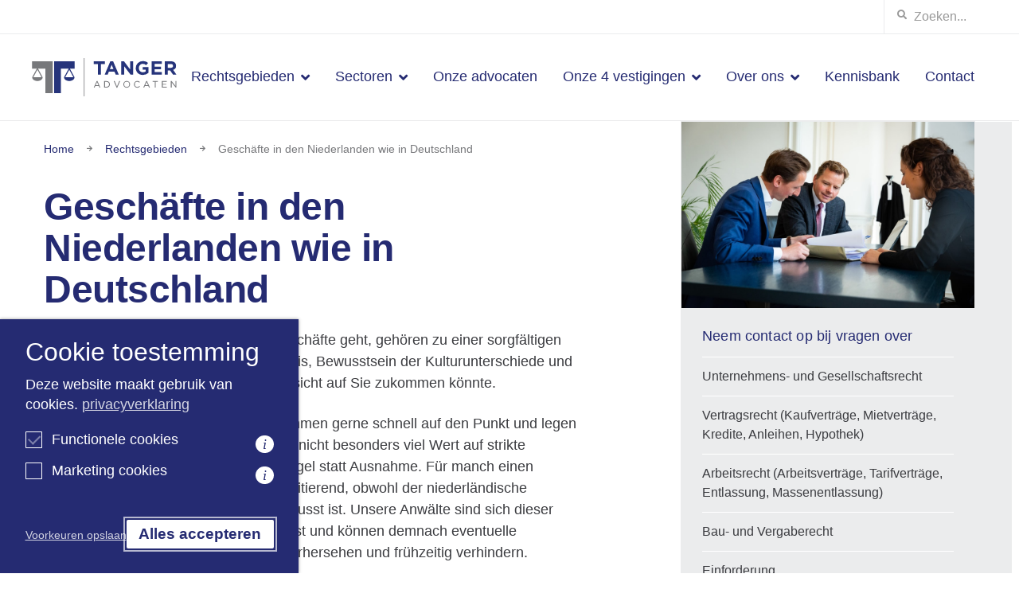

--- FILE ---
content_type: text/html; charset=UTF-8
request_url: https://www.tanger.nl/rechtsgebieden/geschafte-niederlanden-deutschland/
body_size: 18956
content:
<!DOCTYPE html>
<html lang="en">
<head>
  <meta charset="UTF-8">
<script type="text/javascript">
/* <![CDATA[ */
var gform;gform||(document.addEventListener("gform_main_scripts_loaded",function(){gform.scriptsLoaded=!0}),document.addEventListener("gform/theme/scripts_loaded",function(){gform.themeScriptsLoaded=!0}),window.addEventListener("DOMContentLoaded",function(){gform.domLoaded=!0}),gform={domLoaded:!1,scriptsLoaded:!1,themeScriptsLoaded:!1,isFormEditor:()=>"function"==typeof InitializeEditor,callIfLoaded:function(o){return!(!gform.domLoaded||!gform.scriptsLoaded||!gform.themeScriptsLoaded&&!gform.isFormEditor()||(gform.isFormEditor()&&console.warn("The use of gform.initializeOnLoaded() is deprecated in the form editor context and will be removed in Gravity Forms 3.1."),o(),0))},initializeOnLoaded:function(o){gform.callIfLoaded(o)||(document.addEventListener("gform_main_scripts_loaded",()=>{gform.scriptsLoaded=!0,gform.callIfLoaded(o)}),document.addEventListener("gform/theme/scripts_loaded",()=>{gform.themeScriptsLoaded=!0,gform.callIfLoaded(o)}),window.addEventListener("DOMContentLoaded",()=>{gform.domLoaded=!0,gform.callIfLoaded(o)}))},hooks:{action:{},filter:{}},addAction:function(o,r,e,t){gform.addHook("action",o,r,e,t)},addFilter:function(o,r,e,t){gform.addHook("filter",o,r,e,t)},doAction:function(o){gform.doHook("action",o,arguments)},applyFilters:function(o){return gform.doHook("filter",o,arguments)},removeAction:function(o,r){gform.removeHook("action",o,r)},removeFilter:function(o,r,e){gform.removeHook("filter",o,r,e)},addHook:function(o,r,e,t,n){null==gform.hooks[o][r]&&(gform.hooks[o][r]=[]);var d=gform.hooks[o][r];null==n&&(n=r+"_"+d.length),gform.hooks[o][r].push({tag:n,callable:e,priority:t=null==t?10:t})},doHook:function(r,o,e){var t;if(e=Array.prototype.slice.call(e,1),null!=gform.hooks[r][o]&&((o=gform.hooks[r][o]).sort(function(o,r){return o.priority-r.priority}),o.forEach(function(o){"function"!=typeof(t=o.callable)&&(t=window[t]),"action"==r?t.apply(null,e):e[0]=t.apply(null,e)})),"filter"==r)return e[0]},removeHook:function(o,r,t,n){var e;null!=gform.hooks[o][r]&&(e=(e=gform.hooks[o][r]).filter(function(o,r,e){return!!(null!=n&&n!=o.tag||null!=t&&t!=o.priority)}),gform.hooks[o][r]=e)}});
/* ]]> */
</script>

  <meta name="viewport" content="width=device-width, initial-scale=1.0">
  <meta http-equiv="X-UA-Compatible" content="ie=edge">
  <title>Geschäfte in den Niederlanden wie in Deutschland - Tanger Advocaten</title>
				<link rel="preload" id="Sixtyseven Primo-public-css" href="https://www.tanger.nl/wp-content/plugins/67-primo/dist/styles/cookie.css" as="style" onload="this.onload=null;this.rel='stylesheet'">
				<noscript><link rel="stylesheet" id="Sixtyseven Primo-public-css" href="https://www.tanger.nl/wp-content/plugins/67-primo/dist/styles/cookie.css"></noscript>
				<style id='primo-cookie-critical-css'>
		.primo-cookie-compliance {
			display: none;
			opacity: 0;
			visibility: hidden;
			transition: opacity 0.3s ease, visibility 0.3s ease;
		}
		.primo-cookie-compliance.toggled {
			display: block;
			opacity: 1;
			visibility: visible;
		}
		#cookies-description {
			content-visibility: auto;
			contain-intrinsic-size: 0 1px;
		}
		</style>
<script>
    function read_cookie(k,r){return(r=RegExp('(^|; )'+encodeURIComponent(k)+'=([^;]*)').exec(document.cookie))?r[2]:null;}
</script>


<!-- Google Tag Manager -->
<script>
var primo_cookie_consent_marketing = read_cookie('primo_cookie_consent_marketing');

if (!window.primo_cookie_consent_analytics) {
  window.primo_cookie_consent_analytics = read_cookie('primo_cookie_consent_analytics');
}

window.dataLayer = window.dataLayer || [];
window.dataLayer.push({
    'cookieconsent_status' : read_cookie('cookieconsent_status'),
    'primo_cookie_consent_marketing' : primo_cookie_consent_marketing,
    'primo_cookie_consent_analytics' : window.primo_cookie_consent_analytics,
});

if( ( read_cookie('cookieconsent_status') == 'allow' && !primo_cookie_consent_marketing ) || primo_cookie_consent_marketing  == 'true') {
  window.dataLayer.push({
    'event' : 'cookie_consent_given'
  });
}

if( ( read_cookie('cookieconsent_status') == 'allow' && !window.primo_cookie_consent_analytics ) || window.primo_cookie_consent_analytics  == 'true') {
  window.dataLayer.push({
    'event' : 'cookie_consent_analytics'
  });
}

(function(w,d,s,l,i){w[l]=w[l]||[];w[l].push({'gtm.start':
new Date().getTime(),event:'gtm.js'});var f=d.getElementsByTagName(s)[0],
j=d.createElement(s),dl=l!='dataLayer'?'&l='+l:'';j.async=true;j.src=
'https://www.googletagmanager.com/gtm.js?id='+i+dl;f.parentNode.insertBefore(j,f);
})(window,document,'script','dataLayer','GTM-K5RVW72');

</script>
<!-- End Google Tag Manager -->

<!-- The SEO Framework: door Sybre Waaijer -->
<meta name="robots" content="max-snippet:-1,max-image-preview:standard,max-video-preview:-1" />
<link rel="canonical" href="https://www.tanger.nl/rechtsgebieden/geschafte-niederlanden-deutschland/" />
<meta name="description" content="Wenn es um grenzüberschreitende Geschäfte geht, gehören zu einer sorgfältigen Vorbereitung auf jeden Fall Marktkenntnis, Bewusstsein der Kulturunterschiede und…" />
<meta property="og:type" content="article" />
<meta property="og:locale" content="nl_NL" />
<meta property="og:site_name" content="Tanger Advocaten" />
<meta property="og:title" content="Geschäfte in den Niederlanden wie in Deutschland" />
<meta property="og:description" content="Wenn es um grenzüberschreitende Geschäfte geht, gehören zu einer sorgfältigen Vorbereitung auf jeden Fall Marktkenntnis, Bewusstsein der Kulturunterschiede und Kenntnis darüber was in rechtlicher…" />
<meta property="og:url" content="https://www.tanger.nl/rechtsgebieden/geschafte-niederlanden-deutschland/" />
<meta property="og:image" content="https://www.tanger.nl/wp-content/uploads/2021/05/Rectangle-190@2x.jpg" />
<meta property="og:image:width" content="1500" />
<meta property="og:image:height" content="1000" />
<meta property="article:published_time" content="2016-05-27T06:41:56+00:00" />
<meta property="article:modified_time" content="2021-07-23T13:51:58+00:00" />
<meta name="twitter:card" content="summary_large_image" />
<meta name="twitter:title" content="Geschäfte in den Niederlanden wie in Deutschland" />
<meta name="twitter:description" content="Wenn es um grenzüberschreitende Geschäfte geht, gehören zu einer sorgfältigen Vorbereitung auf jeden Fall Marktkenntnis, Bewusstsein der Kulturunterschiede und Kenntnis darüber was in rechtlicher…" />
<meta name="twitter:image" content="https://www.tanger.nl/wp-content/uploads/2021/05/Rectangle-190@2x.jpg" />
<script type="application/ld+json">{"@context":"https://schema.org","@graph":[{"@type":"WebSite","@id":"https://www.tanger.nl/#/schema/WebSite","url":"https://www.tanger.nl/","name":"Tanger Advocaten","inLanguage":"nl-NL","potentialAction":{"@type":"SearchAction","target":{"@type":"EntryPoint","urlTemplate":"https://www.tanger.nl/search/{search_term_string}/"},"query-input":"required name=search_term_string"},"publisher":{"@type":"Organization","@id":"https://www.tanger.nl/#/schema/Organization","name":"Tanger Advocaten","url":"https://www.tanger.nl/","logo":{"@type":"ImageObject","url":"https://www.tanger.nl/wp-content/uploads/2021/05/cropped-favicon.png","contentUrl":"https://www.tanger.nl/wp-content/uploads/2021/05/cropped-favicon.png","width":512,"height":512}}},{"@type":"WebPage","@id":"https://www.tanger.nl/rechtsgebieden/geschafte-niederlanden-deutschland/","url":"https://www.tanger.nl/rechtsgebieden/geschafte-niederlanden-deutschland/","name":"Geschäfte in den Niederlanden wie in Deutschland - Tanger Advocaten","description":"Wenn es um grenzüberschreitende Geschäfte geht, gehören zu einer sorgfältigen Vorbereitung auf jeden Fall Marktkenntnis, Bewusstsein der Kulturunterschiede und…","inLanguage":"nl-NL","isPartOf":{"@id":"https://www.tanger.nl/#/schema/WebSite"},"breadcrumb":{"@type":"BreadcrumbList","@id":"https://www.tanger.nl/#/schema/BreadcrumbList","itemListElement":[{"@type":"ListItem","position":1,"item":"https://www.tanger.nl/","name":"Tanger Advocaten"},{"@type":"ListItem","position":2,"name":"Geschäfte in den Niederlanden wie in Deutschland"}]},"potentialAction":{"@type":"ReadAction","target":"https://www.tanger.nl/rechtsgebieden/geschafte-niederlanden-deutschland/"},"datePublished":"2016-05-27T06:41:56+00:00","dateModified":"2021-07-23T13:51:58+00:00"}]}</script>
<!-- / The SEO Framework: door Sybre Waaijer | 14.73ms meta | 5.94ms boot -->

<link rel='dns-prefetch' href='//use.fontawesome.com' />
<link rel="alternate" title="oEmbed (JSON)" type="application/json+oembed" href="https://www.tanger.nl/wp-json/oembed/1.0/embed?url=https%3A%2F%2Fwww.tanger.nl%2Frechtsgebieden%2Fgeschafte-niederlanden-deutschland%2F" />
<link rel="alternate" title="oEmbed (XML)" type="text/xml+oembed" href="https://www.tanger.nl/wp-json/oembed/1.0/embed?url=https%3A%2F%2Fwww.tanger.nl%2Frechtsgebieden%2Fgeschafte-niederlanden-deutschland%2F&#038;format=xml" />
<style id='wp-img-auto-sizes-contain-inline-css' type='text/css'>
img:is([sizes=auto i],[sizes^="auto," i]){contain-intrinsic-size:3000px 1500px}
/*# sourceURL=wp-img-auto-sizes-contain-inline-css */
</style>
<style id='wp-emoji-styles-inline-css' type='text/css'>

	img.wp-smiley, img.emoji {
		display: inline !important;
		border: none !important;
		box-shadow: none !important;
		height: 1em !important;
		width: 1em !important;
		margin: 0 0.07em !important;
		vertical-align: -0.1em !important;
		background: none !important;
		padding: 0 !important;
	}
/*# sourceURL=wp-emoji-styles-inline-css */
</style>
<style id='classic-theme-styles-inline-css' type='text/css'>
/*! This file is auto-generated */
.wp-block-button__link{color:#fff;background-color:#32373c;border-radius:9999px;box-shadow:none;text-decoration:none;padding:calc(.667em + 2px) calc(1.333em + 2px);font-size:1.125em}.wp-block-file__button{background:#32373c;color:#fff;text-decoration:none}
/*# sourceURL=/wp-includes/css/classic-themes.min.css */
</style>
<link rel='stylesheet' id='fontawesome-css' href='https://use.fontawesome.com/releases/v5.8.1/css/all.css?ver=1e6c14fb5d3c8de016cb393cb1b1a5f1' type='text/css' media='all' />
<link rel='stylesheet' id='tanger/style-css' href='https://www.tanger.nl/wp-content/themes/tanger/dist/styles/main.css?ver=-primo-buster-1741171457' type='text/css' media='all' />
<script type="text/javascript" src="https://www.tanger.nl/wp-includes/js/jquery/jquery.min.js?ver=3.7.1" id="jquery-core-js"></script>
<script type="text/javascript" src="https://www.tanger.nl/wp-includes/js/jquery/jquery-migrate.min.js?ver=3.4.1" id="jquery-migrate-js"></script>
<link rel="https://api.w.org/" href="https://www.tanger.nl/wp-json/" /><link rel="EditURI" type="application/rsd+xml" title="RSD" href="https://www.tanger.nl/xmlrpc.php?rsd" />
      <script src="https://use.typekit.net/gyf7ito.js"></script>
      <script>try{Typekit.load({ async: true });}catch(e){}</script>
    <link rel="icon" href="https://www.tanger.nl/wp-content/uploads/2021/05/cropped-favicon-32x32.png" sizes="32x32" />
<link rel="icon" href="https://www.tanger.nl/wp-content/uploads/2021/05/cropped-favicon-192x192.png" sizes="192x192" />
<link rel="apple-touch-icon" href="https://www.tanger.nl/wp-content/uploads/2021/05/cropped-favicon-180x180.png" />
<meta name="msapplication-TileImage" content="https://www.tanger.nl/wp-content/uploads/2021/05/cropped-favicon-270x270.png" />
		<style type="text/css" id="wp-custom-css">
			.hero-content h1,h2 {
 padding: 0.3rem 0!important ;
}		</style>
		<style id='global-styles-inline-css' type='text/css'>
:root{--wp--preset--aspect-ratio--square: 1;--wp--preset--aspect-ratio--4-3: 4/3;--wp--preset--aspect-ratio--3-4: 3/4;--wp--preset--aspect-ratio--3-2: 3/2;--wp--preset--aspect-ratio--2-3: 2/3;--wp--preset--aspect-ratio--16-9: 16/9;--wp--preset--aspect-ratio--9-16: 9/16;--wp--preset--color--black: #000000;--wp--preset--color--cyan-bluish-gray: #abb8c3;--wp--preset--color--white: #ffffff;--wp--preset--color--pale-pink: #f78da7;--wp--preset--color--vivid-red: #cf2e2e;--wp--preset--color--luminous-vivid-orange: #ff6900;--wp--preset--color--luminous-vivid-amber: #fcb900;--wp--preset--color--light-green-cyan: #7bdcb5;--wp--preset--color--vivid-green-cyan: #00d084;--wp--preset--color--pale-cyan-blue: #8ed1fc;--wp--preset--color--vivid-cyan-blue: #0693e3;--wp--preset--color--vivid-purple: #9b51e0;--wp--preset--gradient--vivid-cyan-blue-to-vivid-purple: linear-gradient(135deg,rgb(6,147,227) 0%,rgb(155,81,224) 100%);--wp--preset--gradient--light-green-cyan-to-vivid-green-cyan: linear-gradient(135deg,rgb(122,220,180) 0%,rgb(0,208,130) 100%);--wp--preset--gradient--luminous-vivid-amber-to-luminous-vivid-orange: linear-gradient(135deg,rgb(252,185,0) 0%,rgb(255,105,0) 100%);--wp--preset--gradient--luminous-vivid-orange-to-vivid-red: linear-gradient(135deg,rgb(255,105,0) 0%,rgb(207,46,46) 100%);--wp--preset--gradient--very-light-gray-to-cyan-bluish-gray: linear-gradient(135deg,rgb(238,238,238) 0%,rgb(169,184,195) 100%);--wp--preset--gradient--cool-to-warm-spectrum: linear-gradient(135deg,rgb(74,234,220) 0%,rgb(151,120,209) 20%,rgb(207,42,186) 40%,rgb(238,44,130) 60%,rgb(251,105,98) 80%,rgb(254,248,76) 100%);--wp--preset--gradient--blush-light-purple: linear-gradient(135deg,rgb(255,206,236) 0%,rgb(152,150,240) 100%);--wp--preset--gradient--blush-bordeaux: linear-gradient(135deg,rgb(254,205,165) 0%,rgb(254,45,45) 50%,rgb(107,0,62) 100%);--wp--preset--gradient--luminous-dusk: linear-gradient(135deg,rgb(255,203,112) 0%,rgb(199,81,192) 50%,rgb(65,88,208) 100%);--wp--preset--gradient--pale-ocean: linear-gradient(135deg,rgb(255,245,203) 0%,rgb(182,227,212) 50%,rgb(51,167,181) 100%);--wp--preset--gradient--electric-grass: linear-gradient(135deg,rgb(202,248,128) 0%,rgb(113,206,126) 100%);--wp--preset--gradient--midnight: linear-gradient(135deg,rgb(2,3,129) 0%,rgb(40,116,252) 100%);--wp--preset--font-size--small: 13px;--wp--preset--font-size--medium: 20px;--wp--preset--font-size--large: 36px;--wp--preset--font-size--x-large: 42px;--wp--preset--spacing--20: 0.44rem;--wp--preset--spacing--30: 0.67rem;--wp--preset--spacing--40: 1rem;--wp--preset--spacing--50: 1.5rem;--wp--preset--spacing--60: 2.25rem;--wp--preset--spacing--70: 3.38rem;--wp--preset--spacing--80: 5.06rem;--wp--preset--shadow--natural: 6px 6px 9px rgba(0, 0, 0, 0.2);--wp--preset--shadow--deep: 12px 12px 50px rgba(0, 0, 0, 0.4);--wp--preset--shadow--sharp: 6px 6px 0px rgba(0, 0, 0, 0.2);--wp--preset--shadow--outlined: 6px 6px 0px -3px rgb(255, 255, 255), 6px 6px rgb(0, 0, 0);--wp--preset--shadow--crisp: 6px 6px 0px rgb(0, 0, 0);}:where(.is-layout-flex){gap: 0.5em;}:where(.is-layout-grid){gap: 0.5em;}body .is-layout-flex{display: flex;}.is-layout-flex{flex-wrap: wrap;align-items: center;}.is-layout-flex > :is(*, div){margin: 0;}body .is-layout-grid{display: grid;}.is-layout-grid > :is(*, div){margin: 0;}:where(.wp-block-columns.is-layout-flex){gap: 2em;}:where(.wp-block-columns.is-layout-grid){gap: 2em;}:where(.wp-block-post-template.is-layout-flex){gap: 1.25em;}:where(.wp-block-post-template.is-layout-grid){gap: 1.25em;}.has-black-color{color: var(--wp--preset--color--black) !important;}.has-cyan-bluish-gray-color{color: var(--wp--preset--color--cyan-bluish-gray) !important;}.has-white-color{color: var(--wp--preset--color--white) !important;}.has-pale-pink-color{color: var(--wp--preset--color--pale-pink) !important;}.has-vivid-red-color{color: var(--wp--preset--color--vivid-red) !important;}.has-luminous-vivid-orange-color{color: var(--wp--preset--color--luminous-vivid-orange) !important;}.has-luminous-vivid-amber-color{color: var(--wp--preset--color--luminous-vivid-amber) !important;}.has-light-green-cyan-color{color: var(--wp--preset--color--light-green-cyan) !important;}.has-vivid-green-cyan-color{color: var(--wp--preset--color--vivid-green-cyan) !important;}.has-pale-cyan-blue-color{color: var(--wp--preset--color--pale-cyan-blue) !important;}.has-vivid-cyan-blue-color{color: var(--wp--preset--color--vivid-cyan-blue) !important;}.has-vivid-purple-color{color: var(--wp--preset--color--vivid-purple) !important;}.has-black-background-color{background-color: var(--wp--preset--color--black) !important;}.has-cyan-bluish-gray-background-color{background-color: var(--wp--preset--color--cyan-bluish-gray) !important;}.has-white-background-color{background-color: var(--wp--preset--color--white) !important;}.has-pale-pink-background-color{background-color: var(--wp--preset--color--pale-pink) !important;}.has-vivid-red-background-color{background-color: var(--wp--preset--color--vivid-red) !important;}.has-luminous-vivid-orange-background-color{background-color: var(--wp--preset--color--luminous-vivid-orange) !important;}.has-luminous-vivid-amber-background-color{background-color: var(--wp--preset--color--luminous-vivid-amber) !important;}.has-light-green-cyan-background-color{background-color: var(--wp--preset--color--light-green-cyan) !important;}.has-vivid-green-cyan-background-color{background-color: var(--wp--preset--color--vivid-green-cyan) !important;}.has-pale-cyan-blue-background-color{background-color: var(--wp--preset--color--pale-cyan-blue) !important;}.has-vivid-cyan-blue-background-color{background-color: var(--wp--preset--color--vivid-cyan-blue) !important;}.has-vivid-purple-background-color{background-color: var(--wp--preset--color--vivid-purple) !important;}.has-black-border-color{border-color: var(--wp--preset--color--black) !important;}.has-cyan-bluish-gray-border-color{border-color: var(--wp--preset--color--cyan-bluish-gray) !important;}.has-white-border-color{border-color: var(--wp--preset--color--white) !important;}.has-pale-pink-border-color{border-color: var(--wp--preset--color--pale-pink) !important;}.has-vivid-red-border-color{border-color: var(--wp--preset--color--vivid-red) !important;}.has-luminous-vivid-orange-border-color{border-color: var(--wp--preset--color--luminous-vivid-orange) !important;}.has-luminous-vivid-amber-border-color{border-color: var(--wp--preset--color--luminous-vivid-amber) !important;}.has-light-green-cyan-border-color{border-color: var(--wp--preset--color--light-green-cyan) !important;}.has-vivid-green-cyan-border-color{border-color: var(--wp--preset--color--vivid-green-cyan) !important;}.has-pale-cyan-blue-border-color{border-color: var(--wp--preset--color--pale-cyan-blue) !important;}.has-vivid-cyan-blue-border-color{border-color: var(--wp--preset--color--vivid-cyan-blue) !important;}.has-vivid-purple-border-color{border-color: var(--wp--preset--color--vivid-purple) !important;}.has-vivid-cyan-blue-to-vivid-purple-gradient-background{background: var(--wp--preset--gradient--vivid-cyan-blue-to-vivid-purple) !important;}.has-light-green-cyan-to-vivid-green-cyan-gradient-background{background: var(--wp--preset--gradient--light-green-cyan-to-vivid-green-cyan) !important;}.has-luminous-vivid-amber-to-luminous-vivid-orange-gradient-background{background: var(--wp--preset--gradient--luminous-vivid-amber-to-luminous-vivid-orange) !important;}.has-luminous-vivid-orange-to-vivid-red-gradient-background{background: var(--wp--preset--gradient--luminous-vivid-orange-to-vivid-red) !important;}.has-very-light-gray-to-cyan-bluish-gray-gradient-background{background: var(--wp--preset--gradient--very-light-gray-to-cyan-bluish-gray) !important;}.has-cool-to-warm-spectrum-gradient-background{background: var(--wp--preset--gradient--cool-to-warm-spectrum) !important;}.has-blush-light-purple-gradient-background{background: var(--wp--preset--gradient--blush-light-purple) !important;}.has-blush-bordeaux-gradient-background{background: var(--wp--preset--gradient--blush-bordeaux) !important;}.has-luminous-dusk-gradient-background{background: var(--wp--preset--gradient--luminous-dusk) !important;}.has-pale-ocean-gradient-background{background: var(--wp--preset--gradient--pale-ocean) !important;}.has-electric-grass-gradient-background{background: var(--wp--preset--gradient--electric-grass) !important;}.has-midnight-gradient-background{background: var(--wp--preset--gradient--midnight) !important;}.has-small-font-size{font-size: var(--wp--preset--font-size--small) !important;}.has-medium-font-size{font-size: var(--wp--preset--font-size--medium) !important;}.has-large-font-size{font-size: var(--wp--preset--font-size--large) !important;}.has-x-large-font-size{font-size: var(--wp--preset--font-size--x-large) !important;}
/*# sourceURL=global-styles-inline-css */
</style>
<link rel='stylesheet' id='jello-cpts/style-css' href='https://www.tanger.nl/wp-content/plugins/jello-cpts//dist/styles/main.css?ver=1e6c14fb5d3c8de016cb393cb1b1a5f1' type='text/css' media='all' />
<link rel='stylesheet' id='gform_basic-css' href='https://www.tanger.nl/wp-content/plugins/gravityforms/assets/css/dist/basic.min.css?ver=2.9.25-primo-buster-1767927371' type='text/css' media='all' />
<link rel='stylesheet' id='gform_theme_components-css' href='https://www.tanger.nl/wp-content/plugins/gravityforms/assets/css/dist/theme-components.min.css?ver=2.9.25-primo-buster-1767927371' type='text/css' media='all' />
<link rel='stylesheet' id='gform_theme-css' href='https://www.tanger.nl/wp-content/plugins/gravityforms/assets/css/dist/theme.min.css?ver=2.9.25-primo-buster-1767927371' type='text/css' media='all' />
</head>
<body class="wp-singular jc_jurisdictions-template-default single single-jc_jurisdictions postid-4981 wp-custom-logo wp-theme-jello wp-child-theme-tanger">

  
    
<div class="navbar navbar-expand-md navbar-meta d-none d-lg-flex">
  <form class="search-form inline-search-form" method="GET" action="/">
  <i class="fas fa-search"></i>
  <input class="form-control" type="search" name="s" id="" placeholder="Zoeken...">
</form></div>

<header class='header header-default sticky-md sticky'>

  
    
<nav class="desktop-menu-wrap">  
      <div class="navbar navbar-expand-md navbar-main">
      <a class='navbar-brand' href='https://www.tanger.nl'><img src='https://www.tanger.nl/wp-content/uploads/2021/06/logo-tanger.svg' title='Tanger Advocaten'></a>      <ul id="menu-hoofdmenu" class="menu menu-primary navbar-nav"><li id="menu-item-48" class="mega-menu menu-item menu-item-type-post_type menu-item-object-page current-menu-ancestor current_page_ancestor menu-item-has-children menu-item-48 nav-item dropdown">
	<a class="nav-link dropdown-toggle"  href="https://www.tanger.nl/rechtsgebieden/" role="button" data-hover="dropdown" aria-haspopup="true" aria-expanded="false">Rechtsgebieden</a>
<ul class="dropdown-menu" role="menu">
	<li id="menu-item-7662" class="menu-item menu-item-type-post_type menu-item-object-page menu-item-has-children menu-item-7662 nav-item dropdown dropright">
		<a class="dropdown-toggle dropdown-item"  href="https://www.tanger.nl/rechtsgebieden/" role="button" data-hover="dropdown" aria-haspopup="true" aria-expanded="false">Zakelijk</a>
	<ul class="dropdown-menu" role="menu">
		<li id="menu-item-7800" class="menu-item menu-item-type-post_type menu-item-object-jc_jurisdictions menu-item-7800 nav-item">
			<a class="dropdown-item"  href="https://www.tanger.nl/rechtsgebieden/aanbestedingsrecht/">Aanbestedingsrecht</a></li>
		<li id="menu-item-7821" class="menu-item menu-item-type-post_type menu-item-object-jc_jurisdictions menu-item-7821 nav-item">
			<a class="dropdown-item"  href="https://www.tanger.nl/rechtsgebieden/zakelijk-arbeidsrecht/">Arbeidsrecht</a></li>
		<li id="menu-item-7882" class="menu-item menu-item-type-post_type menu-item-object-jc_jurisdictions menu-item-7882 nav-item">
			<a class="dropdown-item"  href="https://www.tanger.nl/rechtsgebieden/zakelijk-bestuursrecht/">Bestuursrecht zakelijk</a></li>
		<li id="menu-item-7674" class="menu-item menu-item-type-post_type menu-item-object-jc_jurisdictions menu-item-7674 nav-item">
			<a class="dropdown-item"  href="https://www.tanger.nl/rechtsgebieden/economisch-strafrecht/">(Economisch) Strafrecht</a></li>
		<li id="menu-item-7670" class="menu-item menu-item-type-post_type menu-item-object-jc_jurisdictions menu-item-7670 nav-item">
			<a class="dropdown-item"  href="https://www.tanger.nl/rechtsgebieden/faillissementsrecht-insolventie/">Faillissementsrecht/insolventie</a></li>
		<li id="menu-item-8749" class="menu-item menu-item-type-post_type menu-item-object-jc_jurisdictions menu-item-8749 nav-item">
			<a class="dropdown-item"  href="https://www.tanger.nl/rechtsgebieden/hippisch-recht/">Hippisch recht</a></li>
		<li id="menu-item-7672" class="menu-item menu-item-type-post_type menu-item-object-jc_jurisdictions menu-item-7672 nav-item">
			<a class="dropdown-item"  href="https://www.tanger.nl/rechtsgebieden/ondernemingsrecht/">Ondernemingsrecht</a></li>
		<li id="menu-item-7822" class="menu-item menu-item-type-post_type menu-item-object-jc_jurisdictions menu-item-7822 nav-item">
			<a class="dropdown-item"  href="https://www.tanger.nl/rechtsgebieden/zakelijk-overeenkomst-contract/">Overeenkomst / Contract</a></li>
		<li id="menu-item-7812" class="menu-item menu-item-type-post_type menu-item-object-jc_jurisdictions menu-item-7812 nav-item">
			<a class="dropdown-item"  href="https://www.tanger.nl/rechtsgebieden/privacyrecht/">Privacyrecht</a></li>
		<li id="menu-item-7815" class="menu-item menu-item-type-post_type menu-item-object-jc_jurisdictions menu-item-7815 nav-item">
			<a class="dropdown-item"  href="https://www.tanger.nl/rechtsgebieden/zakelijk-procesrecht/">Procesrecht</a></li>
		<li id="menu-item-7817" class="menu-item menu-item-type-post_type menu-item-object-jc_jurisdictions menu-item-7817 nav-item">
			<a class="dropdown-item"  href="https://www.tanger.nl/rechtsgebieden/zakelijk-vastgoedrecht/">Vastgoedrecht</a></li>

	</ul>
</li>
	<li id="menu-item-7663" class="menu-item menu-item-type-post_type menu-item-object-page menu-item-has-children menu-item-7663 nav-item dropdown dropright">
		<a class="dropdown-toggle dropdown-item"  href="https://www.tanger.nl/rechtsgebieden/" role="button" data-hover="dropdown" aria-haspopup="true" aria-expanded="false">Particulier</a>
	<ul class="dropdown-menu" role="menu">
		<li id="menu-item-7666" class="menu-item menu-item-type-post_type menu-item-object-jc_jurisdictions menu-item-7666 nav-item">
			<a class="dropdown-item"  href="https://www.tanger.nl/rechtsgebieden/arbeidsrecht-voor-particulieren/">Arbeidsrecht</a></li>
		<li id="menu-item-7824" class="menu-item menu-item-type-post_type menu-item-object-jc_jurisdictions menu-item-7824 nav-item">
			<a class="dropdown-item"  href="https://www.tanger.nl/rechtsgebieden/bestuursrecht-voor-particulieren/">Bestuursrecht</a></li>
		<li id="menu-item-8723" class="menu-item menu-item-type-post_type menu-item-object-jc_jurisdictions menu-item-8723 nav-item">
			<a class="dropdown-item"  href="https://www.tanger.nl/rechtsgebieden/consumentenrecht/">Consumentenrecht</a></li>
		<li id="menu-item-7669" class="menu-item menu-item-type-post_type menu-item-object-jc_jurisdictions menu-item-7669 nav-item">
			<a class="dropdown-item"  href="https://www.tanger.nl/rechtsgebieden/erfrecht/">Erfrecht</a></li>
		<li id="menu-item-7677" class="menu-item menu-item-type-post_type menu-item-object-jc_jurisdictions menu-item-7677 nav-item">
			<a class="dropdown-item"  href="https://www.tanger.nl/rechtsgebieden/familierecht/">Familierecht</a></li>
		<li id="menu-item-8750" class="menu-item menu-item-type-post_type menu-item-object-jc_jurisdictions menu-item-8750 nav-item">
			<a class="dropdown-item"  href="https://www.tanger.nl/rechtsgebieden/hippisch-recht/">Hippisch recht</a></li>
		<li id="menu-item-7678" class="menu-item menu-item-type-post_type menu-item-object-jc_jurisdictions menu-item-7678 nav-item">
			<a class="dropdown-item"  href="https://www.tanger.nl/rechtsgebieden/letselschade-aansprakelijkheid/">Letselschade en overlijdensschade</a></li>
		<li id="menu-item-11540" class="menu-item menu-item-type-post_type menu-item-object-jc_jurisdictions menu-item-11540 nav-item">
			<a class="dropdown-item"  href="https://www.tanger.nl/rechtsgebieden/mijnbouwschade-versterking-en-bevingsschade/">Versterking, ­Mijnbouw- en Bevingsschade</a></li>
		<li id="menu-item-7828" class="menu-item menu-item-type-post_type menu-item-object-jc_jurisdictions menu-item-7828 nav-item">
			<a class="dropdown-item"  href="https://www.tanger.nl/rechtsgebieden/overeenkomst-contract-voor-particulieren/">Overeenkomst / Contract</a></li>
		<li id="menu-item-7681" class="menu-item menu-item-type-post_type menu-item-object-jc_jurisdictions menu-item-7681 nav-item">
			<a class="dropdown-item"  href="https://www.tanger.nl/rechtsgebieden/procesrecht-voor-particulieren/">Procesrecht</a></li>
		<li id="menu-item-11541" class="menu-item menu-item-type-post_type menu-item-object-jc_jurisdictions menu-item-11541 nav-item">
			<a class="dropdown-item"  href="https://www.tanger.nl/rechtsgebieden/sociale-zekerheidsrecht/">Sociale Zekerheidsrecht</a></li>
		<li id="menu-item-7683" class="menu-item menu-item-type-post_type menu-item-object-jc_jurisdictions menu-item-7683 nav-item">
			<a class="dropdown-item"  href="https://www.tanger.nl/rechtsgebieden/strafrecht/">Strafrecht</a></li>
		<li id="menu-item-7831" class="menu-item menu-item-type-post_type menu-item-object-jc_jurisdictions menu-item-7831 nav-item">
			<a class="dropdown-item"  href="https://www.tanger.nl/rechtsgebieden/vastgoedrecht-voor-particulieren/">Vastgoedrecht</a></li>

	</ul>
</li>
	<li id="menu-item-7664" class="menu-item menu-item-type-post_type menu-item-object-page current-menu-ancestor current-menu-parent current_page_parent current_page_ancestor menu-item-has-children menu-item-7664 nav-item dropdown dropright">
		<a class="dropdown-toggle dropdown-item"  href="https://www.tanger.nl/rechtsgebieden/" role="button" data-hover="dropdown" aria-haspopup="true" aria-expanded="false">Diensten</a>
	<ul class="dropdown-menu" role="menu">
		<li id="menu-item-7685" class="menu-item menu-item-type-post_type menu-item-object-jc_jurisdictions menu-item-7685 nav-item">
			<a class="dropdown-item"  href="https://www.tanger.nl/rechtsgebieden/incasso/">Incasso</a></li>
		<li id="menu-item-7686" class="menu-item menu-item-type-post_type menu-item-object-jc_jurisdictions menu-item-7686 nav-item">
			<a class="dropdown-item"  href="https://www.tanger.nl/rechtsgebieden/indonesia-desk/">Indonesia Desk</a></li>
		<li id="menu-item-7687" class="menu-item menu-item-type-post_type menu-item-object-jc_jurisdictions current-menu-item menu-item-7687 nav-item">
			<a class="dropdown-item"  href="https://www.tanger.nl/rechtsgebieden/geschafte-niederlanden-deutschland/">Geschäfte in den Niederlanden wie in Deutschland</a></li>
		<li id="menu-item-7688" class="menu-item menu-item-type-post_type menu-item-object-jc_jurisdictions menu-item-7688 nav-item">
			<a class="dropdown-item"  href="https://www.tanger.nl/rechtsgebieden/247-bereikbaar/">24/7 bereikbaar</a></li>

	</ul>
</li>

</ul>
</li>
<li id="menu-item-11944" class="menu-item menu-item-type-post_type menu-item-object-page menu-item-has-children menu-item-11944 nav-item dropdown">
	<a class="nav-link dropdown-toggle"  href="https://www.tanger.nl/sectoren/" role="button" data-hover="dropdown" aria-haspopup="true" aria-expanded="false">Sectoren</a>
<ul class="dropdown-menu" role="menu">
	<li id="menu-item-11949" class="menu-item menu-item-type-post_type menu-item-object-page menu-item-11949 nav-item">
		<a class="dropdown-item"  href="https://www.tanger.nl/bouw-infra/">Bouw en Infra</a></li>
	<li id="menu-item-11952" class="menu-item menu-item-type-post_type menu-item-object-page menu-item-11952 nav-item">
		<a class="dropdown-item"  href="https://www.tanger.nl/haven-en-handel/">Haven en Handel</a></li>
	<li id="menu-item-11953" class="menu-item menu-item-type-post_type menu-item-object-page menu-item-11953 nav-item">
		<a class="dropdown-item"  href="https://www.tanger.nl/horeca-en-evenementen/">Horeca en Evenementen</a></li>
	<li id="menu-item-11954" class="menu-item menu-item-type-post_type menu-item-object-page menu-item-11954 nav-item">
		<a class="dropdown-item"  href="https://www.tanger.nl/industrie-en-productie/">Industrie en Productie</a></li>
	<li id="menu-item-11951" class="menu-item menu-item-type-post_type menu-item-object-page menu-item-11951 nav-item">
		<a class="dropdown-item"  href="https://www.tanger.nl/sectoren/overheid-en-bestuur/">Overheid en Bestuur</a></li>
	<li id="menu-item-11955" class="menu-item menu-item-type-post_type menu-item-object-page menu-item-11955 nav-item">
		<a class="dropdown-item"  href="https://www.tanger.nl/transport-en-logistiek/">Transport en Logistiek</a></li>
	<li id="menu-item-11956" class="menu-item menu-item-type-post_type menu-item-object-page menu-item-11956 nav-item">
		<a class="dropdown-item"  href="https://www.tanger.nl/vastgoed/">Vastgoed</a></li>

</ul>
</li>
<li id="menu-item-47" class="menu-item menu-item-type-post_type menu-item-object-page menu-item-47 nav-item">
	<a class="nav-link"  href="https://www.tanger.nl/onze-advocaten/">Onze advocaten</a></li>
<li id="menu-item-7783" class="menu-item menu-item-type-post_type menu-item-object-page menu-item-has-children menu-item-7783 nav-item dropdown">
	<a class="nav-link dropdown-toggle"  href="https://www.tanger.nl/vestigingen/" role="button" data-hover="dropdown" aria-haspopup="true" aria-expanded="false">Onze 4 vestigingen</a>
<ul class="dropdown-menu" role="menu">
	<li id="menu-item-7942" class="menu-item menu-item-type-post_type menu-item-object-page menu-item-7942 nav-item">
		<a class="dropdown-item"  href="https://www.tanger.nl/vestigingen/kantoor-velsen-zuid/">Kantoor Velsen-Zuid</a></li>
	<li id="menu-item-7941" class="menu-item menu-item-type-post_type menu-item-object-page menu-item-7941 nav-item">
		<a class="dropdown-item"  href="https://www.tanger.nl/vestigingen/kantoor-alkmaar/">Vestiging Alkmaar</a></li>
	<li id="menu-item-7940" class="menu-item menu-item-type-post_type menu-item-object-page menu-item-7940 nav-item">
		<a class="dropdown-item"  href="https://www.tanger.nl/vestigingen/kantoor-haarlem/">Vestiging Haarlem</a></li>
	<li id="menu-item-11869" class="menu-item menu-item-type-post_type menu-item-object-page menu-item-11869 nav-item">
		<a class="dropdown-item"  href="https://www.tanger.nl/vestigingen/kantoor-heemskerk/">Vestiging Heemskerk</a></li>

</ul>
</li>
<li id="menu-item-7782" class="menu-item menu-item-type-post_type menu-item-object-page menu-item-has-children menu-item-7782 nav-item dropdown">
	<a class="nav-link dropdown-toggle"  href="https://www.tanger.nl/over-ons/" role="button" data-hover="dropdown" aria-haspopup="true" aria-expanded="false">Over ons</a>
<ul class="dropdown-menu" role="menu">
	<li id="menu-item-10605" class="menu-item menu-item-type-post_type menu-item-object-page menu-item-10605 nav-item">
		<a class="dropdown-item"  href="https://www.tanger.nl/de-geschiedenis-van-tanger-advocaten/">50 jaar Tanger Advocaten</a></li>
	<li id="menu-item-7784" class="menu-item menu-item-type-post_type menu-item-object-page menu-item-7784 nav-item">
		<a class="dropdown-item"  href="https://www.tanger.nl/werken-bij-tanger/">Werken bij Tanger</a></li>
	<li id="menu-item-7884" class="menu-item menu-item-type-post_type menu-item-object-page menu-item-7884 nav-item">
		<a class="dropdown-item"  href="https://www.tanger.nl/algemene-voorwaarden/">Algemene voorwaarden</a></li>
	<li id="menu-item-8622" class="menu-item menu-item-type-post_type menu-item-object-page menu-item-8622 nav-item">
		<a class="dropdown-item"  href="https://www.tanger.nl/maatschappelijk-verantwoord-ondernemen/">Maatschappelijk Verantwoord Ondernemen</a></li>
	<li id="menu-item-7885" class="menu-item menu-item-type-post_type menu-item-object-page menu-item-7885 nav-item">
		<a class="dropdown-item"  href="https://www.tanger.nl/terms-conditions/">Terms &#038; Conditions</a></li>
	<li id="menu-item-7883" class="menu-item menu-item-type-post_type menu-item-object-page menu-item-7883 nav-item">
		<a class="dropdown-item"  href="https://www.tanger.nl/privacyverklaring/">Privacyverklaring</a></li>

</ul>
</li>
<li id="menu-item-7416" class="menu-item menu-item-type-post_type_archive menu-item-object-jc_kb menu-item-7416 nav-item">
	<a class="nav-link"  href="https://www.tanger.nl/kennisbank/">Kennisbank</a></li>
<li id="menu-item-45" class="menu-item menu-item-type-post_type menu-item-object-page menu-item-45 nav-item">
	<a class="nav-link"  href="https://www.tanger.nl/contact/">Contact</a></li>
</ul>    </div>
  </nav>

<nav class="tablet-menu-wrap">  
  <div class="navbar navbar-expand-md navbar-main">
    <a class='navbar-brand' href='https://www.tanger.nl'><img src='https://www.tanger.nl/wp-content/uploads/2021/06/logo-tanger.svg' title='Tanger Advocaten'></a>    <ul id="menu-hoofdmenu-1" class="menu menu-primary navbar-nav"><li class="mega-menu menu-item menu-item-type-post_type menu-item-object-page current-menu-ancestor current_page_ancestor menu-item-has-children menu-item-48 nav-item dropdown">
	<a class="nav-link dropdown-toggle"  href="https://www.tanger.nl/rechtsgebieden/" role="button" data-toggle="dropdown" aria-haspopup="true" aria-expanded="false">Rechtsgebieden</a>
<ul class="dropdown-menu" role="menu">
	<li class="menu-item menu-item-type-post_type menu-item-object-page menu-item-has-children menu-item-7662 nav-item dropdown">
		<a class="dropdown-item"  href="https://www.tanger.nl/rechtsgebieden/" role="button" data-toggle="dropdown" aria-haspopup="true" aria-expanded="false">Rechtsgebieden</a><a class="dropdown-toggle dropdown-item"  href="https://www.tanger.nl/rechtsgebieden/" role="button" data-toggle="dropdown" aria-haspopup="true" aria-expanded="false">Zakelijk</a>
	<ul class="dropdown-menu" role="menu">
		<li class="menu-item menu-item-type-post_type menu-item-object-jc_jurisdictions menu-item-7800 nav-item">
			<a class="dropdown-item"  href="https://www.tanger.nl/rechtsgebieden/aanbestedingsrecht/">Zakelijk</a><a class="dropdown-item"  href="https://www.tanger.nl/rechtsgebieden/aanbestedingsrecht/">Aanbestedingsrecht</a></li>
		<li class="menu-item menu-item-type-post_type menu-item-object-jc_jurisdictions menu-item-7821 nav-item">
			<a class="dropdown-item"  href="https://www.tanger.nl/rechtsgebieden/zakelijk-arbeidsrecht/">Arbeidsrecht</a></li>
		<li class="menu-item menu-item-type-post_type menu-item-object-jc_jurisdictions menu-item-7882 nav-item">
			<a class="dropdown-item"  href="https://www.tanger.nl/rechtsgebieden/zakelijk-bestuursrecht/">Bestuursrecht zakelijk</a></li>
		<li class="menu-item menu-item-type-post_type menu-item-object-jc_jurisdictions menu-item-7674 nav-item">
			<a class="dropdown-item"  href="https://www.tanger.nl/rechtsgebieden/economisch-strafrecht/">(Economisch) Strafrecht</a></li>
		<li class="menu-item menu-item-type-post_type menu-item-object-jc_jurisdictions menu-item-7670 nav-item">
			<a class="dropdown-item"  href="https://www.tanger.nl/rechtsgebieden/faillissementsrecht-insolventie/">Faillissementsrecht/insolventie</a></li>
		<li class="menu-item menu-item-type-post_type menu-item-object-jc_jurisdictions menu-item-8749 nav-item">
			<a class="dropdown-item"  href="https://www.tanger.nl/rechtsgebieden/hippisch-recht/">Hippisch recht</a></li>
		<li class="menu-item menu-item-type-post_type menu-item-object-jc_jurisdictions menu-item-7672 nav-item">
			<a class="dropdown-item"  href="https://www.tanger.nl/rechtsgebieden/ondernemingsrecht/">Ondernemingsrecht</a></li>
		<li class="menu-item menu-item-type-post_type menu-item-object-jc_jurisdictions menu-item-7822 nav-item">
			<a class="dropdown-item"  href="https://www.tanger.nl/rechtsgebieden/zakelijk-overeenkomst-contract/">Overeenkomst / Contract</a></li>
		<li class="menu-item menu-item-type-post_type menu-item-object-jc_jurisdictions menu-item-7812 nav-item">
			<a class="dropdown-item"  href="https://www.tanger.nl/rechtsgebieden/privacyrecht/">Privacyrecht</a></li>
		<li class="menu-item menu-item-type-post_type menu-item-object-jc_jurisdictions menu-item-7815 nav-item">
			<a class="dropdown-item"  href="https://www.tanger.nl/rechtsgebieden/zakelijk-procesrecht/">Procesrecht</a></li>
		<li class="menu-item menu-item-type-post_type menu-item-object-jc_jurisdictions menu-item-7817 nav-item">
			<a class="dropdown-item"  href="https://www.tanger.nl/rechtsgebieden/zakelijk-vastgoedrecht/">Vastgoedrecht</a></li>

	</ul>
</li>
	<li class="menu-item menu-item-type-post_type menu-item-object-page menu-item-has-children menu-item-7663 nav-item dropdown">
		<a class="dropdown-item"  href="https://www.tanger.nl/rechtsgebieden/" role="button" data-toggle="dropdown" aria-haspopup="true" aria-expanded="false">Rechtsgebieden</a><a class="dropdown-toggle dropdown-item"  href="https://www.tanger.nl/rechtsgebieden/" role="button" data-toggle="dropdown" aria-haspopup="true" aria-expanded="false">Particulier</a>
	<ul class="dropdown-menu" role="menu">
		<li class="menu-item menu-item-type-post_type menu-item-object-jc_jurisdictions menu-item-7666 nav-item">
			<a class="dropdown-item"  href="https://www.tanger.nl/rechtsgebieden/arbeidsrecht-voor-particulieren/">Particulier</a><a class="dropdown-item"  href="https://www.tanger.nl/rechtsgebieden/arbeidsrecht-voor-particulieren/">Arbeidsrecht</a></li>
		<li class="menu-item menu-item-type-post_type menu-item-object-jc_jurisdictions menu-item-7824 nav-item">
			<a class="dropdown-item"  href="https://www.tanger.nl/rechtsgebieden/bestuursrecht-voor-particulieren/">Bestuursrecht</a></li>
		<li class="menu-item menu-item-type-post_type menu-item-object-jc_jurisdictions menu-item-8723 nav-item">
			<a class="dropdown-item"  href="https://www.tanger.nl/rechtsgebieden/consumentenrecht/">Consumentenrecht</a></li>
		<li class="menu-item menu-item-type-post_type menu-item-object-jc_jurisdictions menu-item-7669 nav-item">
			<a class="dropdown-item"  href="https://www.tanger.nl/rechtsgebieden/erfrecht/">Erfrecht</a></li>
		<li class="menu-item menu-item-type-post_type menu-item-object-jc_jurisdictions menu-item-7677 nav-item">
			<a class="dropdown-item"  href="https://www.tanger.nl/rechtsgebieden/familierecht/">Familierecht</a></li>
		<li class="menu-item menu-item-type-post_type menu-item-object-jc_jurisdictions menu-item-8750 nav-item">
			<a class="dropdown-item"  href="https://www.tanger.nl/rechtsgebieden/hippisch-recht/">Hippisch recht</a></li>
		<li class="menu-item menu-item-type-post_type menu-item-object-jc_jurisdictions menu-item-7678 nav-item">
			<a class="dropdown-item"  href="https://www.tanger.nl/rechtsgebieden/letselschade-aansprakelijkheid/">Letselschade en overlijdensschade</a></li>
		<li class="menu-item menu-item-type-post_type menu-item-object-jc_jurisdictions menu-item-11540 nav-item">
			<a class="dropdown-item"  href="https://www.tanger.nl/rechtsgebieden/mijnbouwschade-versterking-en-bevingsschade/">Versterking, ­Mijnbouw- en Bevingsschade</a></li>
		<li class="menu-item menu-item-type-post_type menu-item-object-jc_jurisdictions menu-item-7828 nav-item">
			<a class="dropdown-item"  href="https://www.tanger.nl/rechtsgebieden/overeenkomst-contract-voor-particulieren/">Overeenkomst / Contract</a></li>
		<li class="menu-item menu-item-type-post_type menu-item-object-jc_jurisdictions menu-item-7681 nav-item">
			<a class="dropdown-item"  href="https://www.tanger.nl/rechtsgebieden/procesrecht-voor-particulieren/">Procesrecht</a></li>
		<li class="menu-item menu-item-type-post_type menu-item-object-jc_jurisdictions menu-item-11541 nav-item">
			<a class="dropdown-item"  href="https://www.tanger.nl/rechtsgebieden/sociale-zekerheidsrecht/">Sociale Zekerheidsrecht</a></li>
		<li class="menu-item menu-item-type-post_type menu-item-object-jc_jurisdictions menu-item-7683 nav-item">
			<a class="dropdown-item"  href="https://www.tanger.nl/rechtsgebieden/strafrecht/">Strafrecht</a></li>
		<li class="menu-item menu-item-type-post_type menu-item-object-jc_jurisdictions menu-item-7831 nav-item">
			<a class="dropdown-item"  href="https://www.tanger.nl/rechtsgebieden/vastgoedrecht-voor-particulieren/">Vastgoedrecht</a></li>

	</ul>
</li>
	<li class="menu-item menu-item-type-post_type menu-item-object-page current-menu-ancestor current-menu-parent current_page_parent current_page_ancestor menu-item-has-children menu-item-7664 nav-item dropdown">
		<a class="dropdown-item"  href="https://www.tanger.nl/rechtsgebieden/" role="button" data-toggle="dropdown" aria-haspopup="true" aria-expanded="false">Rechtsgebieden</a><a class="dropdown-toggle dropdown-item"  href="https://www.tanger.nl/rechtsgebieden/" role="button" data-toggle="dropdown" aria-haspopup="true" aria-expanded="false">Diensten</a>
	<ul class="dropdown-menu" role="menu">
		<li class="menu-item menu-item-type-post_type menu-item-object-jc_jurisdictions menu-item-7685 nav-item">
			<a class="dropdown-item"  href="https://www.tanger.nl/rechtsgebieden/incasso/">Diensten</a><a class="dropdown-item"  href="https://www.tanger.nl/rechtsgebieden/incasso/">Incasso</a></li>
		<li class="menu-item menu-item-type-post_type menu-item-object-jc_jurisdictions menu-item-7686 nav-item">
			<a class="dropdown-item"  href="https://www.tanger.nl/rechtsgebieden/indonesia-desk/">Indonesia Desk</a></li>
		<li class="menu-item menu-item-type-post_type menu-item-object-jc_jurisdictions current-menu-item menu-item-7687 nav-item">
			<a class="dropdown-item"  href="https://www.tanger.nl/rechtsgebieden/geschafte-niederlanden-deutschland/">Geschäfte in den Niederlanden wie in Deutschland</a></li>
		<li class="menu-item menu-item-type-post_type menu-item-object-jc_jurisdictions menu-item-7688 nav-item">
			<a class="dropdown-item"  href="https://www.tanger.nl/rechtsgebieden/247-bereikbaar/">24/7 bereikbaar</a></li>

	</ul>
</li>

</ul>
</li>
<li class="menu-item menu-item-type-post_type menu-item-object-page menu-item-has-children menu-item-11944 nav-item dropdown">
	<a class="nav-link dropdown-toggle"  href="https://www.tanger.nl/sectoren/" role="button" data-toggle="dropdown" aria-haspopup="true" aria-expanded="false">Sectoren</a>
<ul class="dropdown-menu" role="menu">
	<li class="menu-item menu-item-type-post_type menu-item-object-page menu-item-11949 nav-item">
		<a class="dropdown-item"  href="https://www.tanger.nl/bouw-infra/">Sectoren</a><a class="dropdown-item"  href="https://www.tanger.nl/bouw-infra/">Bouw en Infra</a></li>
	<li class="menu-item menu-item-type-post_type menu-item-object-page menu-item-11952 nav-item">
		<a class="dropdown-item"  href="https://www.tanger.nl/haven-en-handel/">Haven en Handel</a></li>
	<li class="menu-item menu-item-type-post_type menu-item-object-page menu-item-11953 nav-item">
		<a class="dropdown-item"  href="https://www.tanger.nl/horeca-en-evenementen/">Horeca en Evenementen</a></li>
	<li class="menu-item menu-item-type-post_type menu-item-object-page menu-item-11954 nav-item">
		<a class="dropdown-item"  href="https://www.tanger.nl/industrie-en-productie/">Industrie en Productie</a></li>
	<li class="menu-item menu-item-type-post_type menu-item-object-page menu-item-11951 nav-item">
		<a class="dropdown-item"  href="https://www.tanger.nl/sectoren/overheid-en-bestuur/">Overheid en Bestuur</a></li>
	<li class="menu-item menu-item-type-post_type menu-item-object-page menu-item-11955 nav-item">
		<a class="dropdown-item"  href="https://www.tanger.nl/transport-en-logistiek/">Transport en Logistiek</a></li>
	<li class="menu-item menu-item-type-post_type menu-item-object-page menu-item-11956 nav-item">
		<a class="dropdown-item"  href="https://www.tanger.nl/vastgoed/">Vastgoed</a></li>

</ul>
</li>
<li class="menu-item menu-item-type-post_type menu-item-object-page menu-item-47 nav-item">
	<a class="nav-link"  href="https://www.tanger.nl/onze-advocaten/">Onze advocaten</a></li>
<li class="menu-item menu-item-type-post_type menu-item-object-page menu-item-has-children menu-item-7783 nav-item dropdown">
	<a class="nav-link dropdown-toggle"  href="https://www.tanger.nl/vestigingen/" role="button" data-toggle="dropdown" aria-haspopup="true" aria-expanded="false">Onze 4 vestigingen</a>
<ul class="dropdown-menu" role="menu">
	<li class="menu-item menu-item-type-post_type menu-item-object-page menu-item-7942 nav-item">
		<a class="dropdown-item"  href="https://www.tanger.nl/vestigingen/kantoor-velsen-zuid/">Onze 4 vestigingen</a><a class="dropdown-item"  href="https://www.tanger.nl/vestigingen/kantoor-velsen-zuid/">Kantoor Velsen-Zuid</a></li>
	<li class="menu-item menu-item-type-post_type menu-item-object-page menu-item-7941 nav-item">
		<a class="dropdown-item"  href="https://www.tanger.nl/vestigingen/kantoor-alkmaar/">Vestiging Alkmaar</a></li>
	<li class="menu-item menu-item-type-post_type menu-item-object-page menu-item-7940 nav-item">
		<a class="dropdown-item"  href="https://www.tanger.nl/vestigingen/kantoor-haarlem/">Vestiging Haarlem</a></li>
	<li class="menu-item menu-item-type-post_type menu-item-object-page menu-item-11869 nav-item">
		<a class="dropdown-item"  href="https://www.tanger.nl/vestigingen/kantoor-heemskerk/">Vestiging Heemskerk</a></li>

</ul>
</li>
<li class="menu-item menu-item-type-post_type menu-item-object-page menu-item-has-children menu-item-7782 nav-item dropdown">
	<a class="nav-link dropdown-toggle"  href="https://www.tanger.nl/over-ons/" role="button" data-toggle="dropdown" aria-haspopup="true" aria-expanded="false">Over ons</a>
<ul class="dropdown-menu" role="menu">
	<li class="menu-item menu-item-type-post_type menu-item-object-page menu-item-10605 nav-item">
		<a class="dropdown-item"  href="https://www.tanger.nl/de-geschiedenis-van-tanger-advocaten/">Over ons</a><a class="dropdown-item"  href="https://www.tanger.nl/de-geschiedenis-van-tanger-advocaten/">50 jaar Tanger Advocaten</a></li>
	<li class="menu-item menu-item-type-post_type menu-item-object-page menu-item-7784 nav-item">
		<a class="dropdown-item"  href="https://www.tanger.nl/werken-bij-tanger/">Werken bij Tanger</a></li>
	<li class="menu-item menu-item-type-post_type menu-item-object-page menu-item-7884 nav-item">
		<a class="dropdown-item"  href="https://www.tanger.nl/algemene-voorwaarden/">Algemene voorwaarden</a></li>
	<li class="menu-item menu-item-type-post_type menu-item-object-page menu-item-8622 nav-item">
		<a class="dropdown-item"  href="https://www.tanger.nl/maatschappelijk-verantwoord-ondernemen/">Maatschappelijk Verantwoord Ondernemen</a></li>
	<li class="menu-item menu-item-type-post_type menu-item-object-page menu-item-7885 nav-item">
		<a class="dropdown-item"  href="https://www.tanger.nl/terms-conditions/">Terms &#038; Conditions</a></li>
	<li class="menu-item menu-item-type-post_type menu-item-object-page menu-item-7883 nav-item">
		<a class="dropdown-item"  href="https://www.tanger.nl/privacyverklaring/">Privacyverklaring</a></li>

</ul>
</li>
<li class="menu-item menu-item-type-post_type_archive menu-item-object-jc_kb menu-item-7416 nav-item">
	<a class="nav-link"  href="https://www.tanger.nl/kennisbank/">Kennisbank</a></li>
<li class="menu-item menu-item-type-post_type menu-item-object-page menu-item-45 nav-item">
	<a class="nav-link"  href="https://www.tanger.nl/contact/">Contact</a></li>
</ul>  </div>
</nav>

<nav class="mobile-menu-wrap">
  <div class="container">
    <div class="mobile-toggle-bar">
      <a class='navbar-brand' href='https://www.tanger.nl'><img src='https://www.tanger.nl/wp-content/uploads/2021/06/logo-tanger.svg' title='Tanger Advocaten'></a>
      <button type="button" class="navbar-toggler collapsed" data-toggle="collapse" data-target="#mobile-menu" aria-controls="mobile-menu" aria-expanded="false" aria-label="Open/sluit menu">
  <span class="icon-bar top-bar"></span>
  <span class="icon-bar middle-bar"></span>
  <span class="icon-bar bottom-bar"></span>
</button>    </div>
    
    <div class="mobile-menu">
      <div id="mobile-menu" class="navbar-collapse collapse">
        <div class="tab-context">
  <div class="tab-slideback">
    <i class="fas fa-arrow-left"></i>
  </div>

  <a class="nav-link" href="/">
    <span class="context-text"></span>
    <span class="context-description"></span>
  </a>
</div><ul id="menu-hoofdmenu-2" class="menu menu-primary nav flex-column"><li class="mega-menu menu-item menu-item-type-post_type menu-item-object-page current-menu-ancestor current_page_ancestor menu-item-has-children menu-item-48 nav-item dropdown">
	<a class="nav-link dropdown-toggle"  href="https://www.tanger.nl/rechtsgebieden/" role="button" data-toggle="dropdown" aria-haspopup="true" aria-expanded="false">Rechtsgebieden</a>
<ul class="dropdown-menu" role="menu">
	<li class="menu-item menu-item-type-post_type menu-item-object-page menu-item-has-children menu-item-7662 nav-item dropdown">
		<a class="nav-link dropdown-toggle"  href="https://www.tanger.nl/rechtsgebieden/" role="button" data-toggle="dropdown" aria-haspopup="true" aria-expanded="false">Zakelijk</a>
	<ul class="dropdown-menu" role="menu">
		<li class="menu-item menu-item-type-post_type menu-item-object-jc_jurisdictions menu-item-7800 nav-item">
			<a class="nav-link"  href="https://www.tanger.nl/rechtsgebieden/aanbestedingsrecht/">Aanbestedingsrecht</a></li>
		<li class="menu-item menu-item-type-post_type menu-item-object-jc_jurisdictions menu-item-7821 nav-item">
			<a class="nav-link"  href="https://www.tanger.nl/rechtsgebieden/zakelijk-arbeidsrecht/">Arbeidsrecht</a></li>
		<li class="menu-item menu-item-type-post_type menu-item-object-jc_jurisdictions menu-item-7882 nav-item">
			<a class="nav-link"  href="https://www.tanger.nl/rechtsgebieden/zakelijk-bestuursrecht/">Bestuursrecht zakelijk</a></li>
		<li class="menu-item menu-item-type-post_type menu-item-object-jc_jurisdictions menu-item-7674 nav-item">
			<a class="nav-link"  href="https://www.tanger.nl/rechtsgebieden/economisch-strafrecht/">(Economisch) Strafrecht</a></li>
		<li class="menu-item menu-item-type-post_type menu-item-object-jc_jurisdictions menu-item-7670 nav-item">
			<a class="nav-link"  href="https://www.tanger.nl/rechtsgebieden/faillissementsrecht-insolventie/">Faillissementsrecht/insolventie</a></li>
		<li class="menu-item menu-item-type-post_type menu-item-object-jc_jurisdictions menu-item-8749 nav-item">
			<a class="nav-link"  href="https://www.tanger.nl/rechtsgebieden/hippisch-recht/">Hippisch recht</a></li>
		<li class="menu-item menu-item-type-post_type menu-item-object-jc_jurisdictions menu-item-7672 nav-item">
			<a class="nav-link"  href="https://www.tanger.nl/rechtsgebieden/ondernemingsrecht/">Ondernemingsrecht</a></li>
		<li class="menu-item menu-item-type-post_type menu-item-object-jc_jurisdictions menu-item-7822 nav-item">
			<a class="nav-link"  href="https://www.tanger.nl/rechtsgebieden/zakelijk-overeenkomst-contract/">Overeenkomst / Contract</a></li>
		<li class="menu-item menu-item-type-post_type menu-item-object-jc_jurisdictions menu-item-7812 nav-item">
			<a class="nav-link"  href="https://www.tanger.nl/rechtsgebieden/privacyrecht/">Privacyrecht</a></li>
		<li class="menu-item menu-item-type-post_type menu-item-object-jc_jurisdictions menu-item-7815 nav-item">
			<a class="nav-link"  href="https://www.tanger.nl/rechtsgebieden/zakelijk-procesrecht/">Procesrecht</a></li>
		<li class="menu-item menu-item-type-post_type menu-item-object-jc_jurisdictions menu-item-7817 nav-item">
			<a class="nav-link"  href="https://www.tanger.nl/rechtsgebieden/zakelijk-vastgoedrecht/">Vastgoedrecht</a></li>

	</ul>
</li>
	<li class="menu-item menu-item-type-post_type menu-item-object-page menu-item-has-children menu-item-7663 nav-item dropdown">
		<a class="nav-link dropdown-toggle"  href="https://www.tanger.nl/rechtsgebieden/" role="button" data-toggle="dropdown" aria-haspopup="true" aria-expanded="false">Particulier</a>
	<ul class="dropdown-menu" role="menu">
		<li class="menu-item menu-item-type-post_type menu-item-object-jc_jurisdictions menu-item-7666 nav-item">
			<a class="nav-link"  href="https://www.tanger.nl/rechtsgebieden/arbeidsrecht-voor-particulieren/">Arbeidsrecht</a></li>
		<li class="menu-item menu-item-type-post_type menu-item-object-jc_jurisdictions menu-item-7824 nav-item">
			<a class="nav-link"  href="https://www.tanger.nl/rechtsgebieden/bestuursrecht-voor-particulieren/">Bestuursrecht</a></li>
		<li class="menu-item menu-item-type-post_type menu-item-object-jc_jurisdictions menu-item-8723 nav-item">
			<a class="nav-link"  href="https://www.tanger.nl/rechtsgebieden/consumentenrecht/">Consumentenrecht</a></li>
		<li class="menu-item menu-item-type-post_type menu-item-object-jc_jurisdictions menu-item-7669 nav-item">
			<a class="nav-link"  href="https://www.tanger.nl/rechtsgebieden/erfrecht/">Erfrecht</a></li>
		<li class="menu-item menu-item-type-post_type menu-item-object-jc_jurisdictions menu-item-7677 nav-item">
			<a class="nav-link"  href="https://www.tanger.nl/rechtsgebieden/familierecht/">Familierecht</a></li>
		<li class="menu-item menu-item-type-post_type menu-item-object-jc_jurisdictions menu-item-8750 nav-item">
			<a class="nav-link"  href="https://www.tanger.nl/rechtsgebieden/hippisch-recht/">Hippisch recht</a></li>
		<li class="menu-item menu-item-type-post_type menu-item-object-jc_jurisdictions menu-item-7678 nav-item">
			<a class="nav-link"  href="https://www.tanger.nl/rechtsgebieden/letselschade-aansprakelijkheid/">Letselschade en overlijdensschade</a></li>
		<li class="menu-item menu-item-type-post_type menu-item-object-jc_jurisdictions menu-item-11540 nav-item">
			<a class="nav-link"  href="https://www.tanger.nl/rechtsgebieden/mijnbouwschade-versterking-en-bevingsschade/">Versterking, ­Mijnbouw- en Bevingsschade</a></li>
		<li class="menu-item menu-item-type-post_type menu-item-object-jc_jurisdictions menu-item-7828 nav-item">
			<a class="nav-link"  href="https://www.tanger.nl/rechtsgebieden/overeenkomst-contract-voor-particulieren/">Overeenkomst / Contract</a></li>
		<li class="menu-item menu-item-type-post_type menu-item-object-jc_jurisdictions menu-item-7681 nav-item">
			<a class="nav-link"  href="https://www.tanger.nl/rechtsgebieden/procesrecht-voor-particulieren/">Procesrecht</a></li>
		<li class="menu-item menu-item-type-post_type menu-item-object-jc_jurisdictions menu-item-11541 nav-item">
			<a class="nav-link"  href="https://www.tanger.nl/rechtsgebieden/sociale-zekerheidsrecht/">Sociale Zekerheidsrecht</a></li>
		<li class="menu-item menu-item-type-post_type menu-item-object-jc_jurisdictions menu-item-7683 nav-item">
			<a class="nav-link"  href="https://www.tanger.nl/rechtsgebieden/strafrecht/">Strafrecht</a></li>
		<li class="menu-item menu-item-type-post_type menu-item-object-jc_jurisdictions menu-item-7831 nav-item">
			<a class="nav-link"  href="https://www.tanger.nl/rechtsgebieden/vastgoedrecht-voor-particulieren/">Vastgoedrecht</a></li>

	</ul>
</li>
	<li class="menu-item menu-item-type-post_type menu-item-object-page current-menu-ancestor current-menu-parent current_page_parent current_page_ancestor menu-item-has-children menu-item-7664 nav-item dropdown">
		<a class="nav-link dropdown-toggle"  href="https://www.tanger.nl/rechtsgebieden/" role="button" data-toggle="dropdown" aria-haspopup="true" aria-expanded="false">Diensten</a>
	<ul class="dropdown-menu" role="menu">
		<li class="menu-item menu-item-type-post_type menu-item-object-jc_jurisdictions menu-item-7685 nav-item">
			<a class="nav-link"  href="https://www.tanger.nl/rechtsgebieden/incasso/">Incasso</a></li>
		<li class="menu-item menu-item-type-post_type menu-item-object-jc_jurisdictions menu-item-7686 nav-item">
			<a class="nav-link"  href="https://www.tanger.nl/rechtsgebieden/indonesia-desk/">Indonesia Desk</a></li>
		<li class="menu-item menu-item-type-post_type menu-item-object-jc_jurisdictions current-menu-item menu-item-7687 nav-item">
			<a class="nav-link"  href="https://www.tanger.nl/rechtsgebieden/geschafte-niederlanden-deutschland/">Geschäfte in den Niederlanden wie in Deutschland</a></li>
		<li class="menu-item menu-item-type-post_type menu-item-object-jc_jurisdictions menu-item-7688 nav-item">
			<a class="nav-link"  href="https://www.tanger.nl/rechtsgebieden/247-bereikbaar/">24/7 bereikbaar</a></li>

	</ul>
</li>

</ul>
</li>
<li class="menu-item menu-item-type-post_type menu-item-object-page menu-item-has-children menu-item-11944 nav-item dropdown">
	<a class="nav-link dropdown-toggle"  href="https://www.tanger.nl/sectoren/" role="button" data-toggle="dropdown" aria-haspopup="true" aria-expanded="false">Sectoren</a>
<ul class="dropdown-menu" role="menu">
	<li class="menu-item menu-item-type-post_type menu-item-object-page menu-item-11949 nav-item">
		<a class="nav-link"  href="https://www.tanger.nl/bouw-infra/">Bouw en Infra</a></li>
	<li class="menu-item menu-item-type-post_type menu-item-object-page menu-item-11952 nav-item">
		<a class="nav-link"  href="https://www.tanger.nl/haven-en-handel/">Haven en Handel</a></li>
	<li class="menu-item menu-item-type-post_type menu-item-object-page menu-item-11953 nav-item">
		<a class="nav-link"  href="https://www.tanger.nl/horeca-en-evenementen/">Horeca en Evenementen</a></li>
	<li class="menu-item menu-item-type-post_type menu-item-object-page menu-item-11954 nav-item">
		<a class="nav-link"  href="https://www.tanger.nl/industrie-en-productie/">Industrie en Productie</a></li>
	<li class="menu-item menu-item-type-post_type menu-item-object-page menu-item-11951 nav-item">
		<a class="nav-link"  href="https://www.tanger.nl/sectoren/overheid-en-bestuur/">Overheid en Bestuur</a></li>
	<li class="menu-item menu-item-type-post_type menu-item-object-page menu-item-11955 nav-item">
		<a class="nav-link"  href="https://www.tanger.nl/transport-en-logistiek/">Transport en Logistiek</a></li>
	<li class="menu-item menu-item-type-post_type menu-item-object-page menu-item-11956 nav-item">
		<a class="nav-link"  href="https://www.tanger.nl/vastgoed/">Vastgoed</a></li>

</ul>
</li>
<li class="menu-item menu-item-type-post_type menu-item-object-page menu-item-47 nav-item">
	<a class="nav-link"  href="https://www.tanger.nl/onze-advocaten/">Onze advocaten</a></li>
<li class="menu-item menu-item-type-post_type menu-item-object-page menu-item-has-children menu-item-7783 nav-item dropdown">
	<a class="nav-link dropdown-toggle"  href="https://www.tanger.nl/vestigingen/" role="button" data-toggle="dropdown" aria-haspopup="true" aria-expanded="false">Onze 4 vestigingen</a>
<ul class="dropdown-menu" role="menu">
	<li class="menu-item menu-item-type-post_type menu-item-object-page menu-item-7942 nav-item">
		<a class="nav-link"  href="https://www.tanger.nl/vestigingen/kantoor-velsen-zuid/">Kantoor Velsen-Zuid</a></li>
	<li class="menu-item menu-item-type-post_type menu-item-object-page menu-item-7941 nav-item">
		<a class="nav-link"  href="https://www.tanger.nl/vestigingen/kantoor-alkmaar/">Vestiging Alkmaar</a></li>
	<li class="menu-item menu-item-type-post_type menu-item-object-page menu-item-7940 nav-item">
		<a class="nav-link"  href="https://www.tanger.nl/vestigingen/kantoor-haarlem/">Vestiging Haarlem</a></li>
	<li class="menu-item menu-item-type-post_type menu-item-object-page menu-item-11869 nav-item">
		<a class="nav-link"  href="https://www.tanger.nl/vestigingen/kantoor-heemskerk/">Vestiging Heemskerk</a></li>

</ul>
</li>
<li class="menu-item menu-item-type-post_type menu-item-object-page menu-item-has-children menu-item-7782 nav-item dropdown">
	<a class="nav-link dropdown-toggle"  href="https://www.tanger.nl/over-ons/" role="button" data-toggle="dropdown" aria-haspopup="true" aria-expanded="false">Over ons</a>
<ul class="dropdown-menu" role="menu">
	<li class="menu-item menu-item-type-post_type menu-item-object-page menu-item-10605 nav-item">
		<a class="nav-link"  href="https://www.tanger.nl/de-geschiedenis-van-tanger-advocaten/">50 jaar Tanger Advocaten</a></li>
	<li class="menu-item menu-item-type-post_type menu-item-object-page menu-item-7784 nav-item">
		<a class="nav-link"  href="https://www.tanger.nl/werken-bij-tanger/">Werken bij Tanger</a></li>
	<li class="menu-item menu-item-type-post_type menu-item-object-page menu-item-7884 nav-item">
		<a class="nav-link"  href="https://www.tanger.nl/algemene-voorwaarden/">Algemene voorwaarden</a></li>
	<li class="menu-item menu-item-type-post_type menu-item-object-page menu-item-8622 nav-item">
		<a class="nav-link"  href="https://www.tanger.nl/maatschappelijk-verantwoord-ondernemen/">Maatschappelijk Verantwoord Ondernemen</a></li>
	<li class="menu-item menu-item-type-post_type menu-item-object-page menu-item-7885 nav-item">
		<a class="nav-link"  href="https://www.tanger.nl/terms-conditions/">Terms &#038; Conditions</a></li>
	<li class="menu-item menu-item-type-post_type menu-item-object-page menu-item-7883 nav-item">
		<a class="nav-link"  href="https://www.tanger.nl/privacyverklaring/">Privacyverklaring</a></li>

</ul>
</li>
<li class="menu-item menu-item-type-post_type_archive menu-item-object-jc_kb menu-item-7416 nav-item">
	<a class="nav-link"  href="https://www.tanger.nl/kennisbank/">Kennisbank</a></li>
<li class="menu-item menu-item-type-post_type menu-item-object-page menu-item-45 nav-item">
	<a class="nav-link"  href="https://www.tanger.nl/contact/">Contact</a></li>
</ul><form class="search-form inline-search-form" method="GET" action="/">
  <i class="fas fa-search"></i>
  <input class="form-control" type="search" name="s" id="" placeholder="Zoeken...">
</form>      </div>
    </div>
  </div>
</nav>
    
</header>
    <div role="document">
      <main class="main">
        
<div class="container">
  <div class="row">
    <div class="col-md-7">
      <nav aria-label="breadcrumb"><ul class='breadcrumb'><li class='breadcrumb-item '><a href='https://www.tanger.nl'>Home</a></li><li class='breadcrumb-item separator'><i class="fas fa-arrow-right"></i></li><li class='breadcrumb-item '><a href='https://www.tanger.nl/rechtsgebieden/'>Rechtsgebieden</a></li><li class='breadcrumb-item separator'><i class="fas fa-arrow-right"></i></li><li class='breadcrumb-item '><span>Geschäfte in den Niederlanden wie in Deutschland</span></li></ul></nav>      <h1>Geschäfte in den Niederlanden wie in Deutschland</h1>
<p>Wenn es um grenzüberschreitende Geschäfte geht, gehören zu einer sorgfältigen Vorbereitung auf jeden Fall Marktkenntnis, Bewusstsein der Kulturunterschiede und Kenntnis darüber was in rechtlicher Hinsicht auf Sie zukommen könnte.</p>
<p>Niederländer sind meist sehr direkt, kommen gerne schnell auf den Punkt und legen im Umgang mit neuen Bekanntschaften nicht besonders viel Wert auf strikte Protokolle. Sofortiges duzen ist eher Regel statt Ausnahme. Für manch einen deutschen Unternehmer wirkt dies oft irritierend, obwohl der niederländische Partner sich dessen meist gar nicht bewusst ist. Unsere Anwälte sind sich dieser Kulturunterschiede genauestens bewusst und können demnach eventuelle Hindernisse im Vorfeld oder Konflikte vorhersehen und frühzeitig verhindern.</p>
<p>Klarheit im Vorfeld über das Spielfeld, Ihre rechtliche Lage und die Folgen Ihrer Handlungen, bringt Sie auf Augenhöhe mit Ihren niederländischen Handelspartnern. Mit sorgfältiger Rechtsberatung kann Sie nichts überraschen.</p>
<p>Wir stehen unseren Mandanten bei in Sachen:</p>
<ul>
<li><a href="https://www.tanger.nl/rechtsgebied/ondernemingsrecht-advocaat/">Unternehmens- und Gesellschaftsrecht</a></li>
<li><a href="https://www.tanger.nl/rechtsgebied/overeenkomst-contract-advocaat/">Vertragsrecht</a> (Kaufverträge, Mietverträge, Kredite, Anleihen, Hypothek)</li>
<li><a href="https://www.tanger.nl/rechtsgebied/arbeidsrecht-ontslag-advocaat-2/">Arbeitsrecht</a> (Arbeitsverträge, Tarifverträge, Entlassung, Massenentlassung)</li>
<li><a href="https://www.tanger.nl/rechtsgebied/vastgoed-bouw-aanneming-advocaat/aanbesteding/">Bau- und Vergaberecht</a></li>
<li><a href="https://www.tanger.nl/rechtsgebied/incasso-advocaat/">Einforderung</a></li>
<li><a href="https://www.tanger.nl/rechtsgebied/overname-fusie-advocaat/">Fusion und Akquisition</a></li>
<li><a href="https://www.tanger.nl/rechtsgebied/aansprakelijk-claim-advocaat/">Haftungs-/Deliktsrecht</a></li>
<li><a href="https://www.tanger.nl/rechtsgebied/faillissement-insolventie-advocaat/">Insolvenz- und Konkursrecht</a></li>
<li><a href="https://www.tanger.nl/rechtsgebied/vastgoed-bouw-aanneming-advocaat/">Sachenrecht</a> (Grundstücksrecht, Übertragung, Sicherungsrechte wie Hypothek, Pfand und Eigentumsvorbehalt)</li>
<li><a href="https://www.tanger.nl/rechtsgebied/auteur-octrooi-advocaat/">Geistiger Eigentum</a></li>
<li><a href="https://www.tanger.nl/rechtsgebied/overheid-bestuur-advocaat/">Verwaltungsrecht</a></li>
<li><a href="https://www.tanger.nl/rechtsgebied/pensioenrecht-2/">Pensionsrecht</a></li>
<li><a href="https://www.tanger.nl/rechtsgebied/procederen-advocaat/">Prozessrecht</a></li>
</ul>
<p>Unsere deutschsprachigen Rechtsanwält, mr. K.R. Stephan stehen Ihnen zur Seite, damit Sie, wenn es ums Geschäft geht, mit dem gleichen Selbstvertrauen in den Niederlanden auftreten können, wie Sie es auch in Deutschland gewohnt sind.</p>

          </div>

          <div class="col-md-4 offset-md-1">
        <div class="card card-stretch bg-light">
                      <div class="card-img-top">
              <img width="1010" height="644" src="https://www.tanger.nl/wp-content/uploads/2021/05/Rectangle-190@2x-1010x644.jpg" class="attachment-wide_large size-wide_large wp-post-image" alt="" decoding="async" fetchpriority="high" srcset="https://www.tanger.nl/wp-content/uploads/2021/05/Rectangle-190@2x-1010x644.jpg 1010w, https://www.tanger.nl/wp-content/uploads/2021/05/Rectangle-190@2x-505x322.jpg 505w" sizes="(max-width: 1010px) 100vw, 1010px" />            </div>
          
                      <div class="card-body">
              <h4>Neem contact op bij vragen over</h4>
              <ul class="list-lined">
                                                      <li><p>Unternehmens- und Gesellschaftsrecht<br /></li>
                                                                        <li>Vertragsrecht (Kaufverträge, Mietverträge, Kredite, Anleihen, Hypothek)<br /></li>
                                                                        <li>Arbeitsrecht (Arbeitsverträge, Tarifverträge, Entlassung, Massenentlassung)<br /></li>
                                                                        <li>Bau- und Vergaberecht<br /></li>
                                                                        <li>Einforderung<br /></li>
                                                                        <li>Fusion und Akquisition<br /></li>
                                                                        <li>Haftungs-/Deliktsrecht<br /></li>
                                                                        <li>Insolvenz- und Konkursrecht<br /></li>
                                                                        <li>Sachenrecht (Grundstücksrecht, Übertragung, Sicherungsrechte wie Hypothek, Pfand und Eigentumsvorbehalt)<br /></li>
                                                                        <li>Geistiger Eigentum<br /></li>
                                                                        <li>Verwaltungsrecht<br /></li>
                                                                        <li>Pensionsrecht</p></li>
                                                                                  </ul>
            </div>
                  </div>
      </div>
      </div>
</div>




  <div class="bg-light comp-padding">
    <div class="container">
      <div class="heading-cta">
        <div>
          <h2>De advocaten van</h2>
          <h1>praktische inzichten</h1>
        </div>

                  <a href="https://www.tanger.nl/kennisbank/" class="btn btn-link">
            Bekijk alle artikelen          </a>
              </div>
      
      <!--4981-->






      
  <div class="newsletter">
    <h4 class="mt-5">Schrijf u in voor onze periodieke nieuwsbrief en ontvang recente ontwikkelingen en juridische tips.</h4>
    
                <div class='gf_browser_chrome gform_wrapper gravity-theme gform-theme--no-framework' data-form-theme='gravity-theme' data-form-index='0' id='gform_wrapper_3' ><div id='gf_3' class='gform_anchor' tabindex='-1'></div>
                        <div class='gform_heading'>
                            <p class='gform_description'></p>
                        </div><form method='post' enctype='multipart/form-data' target='gform_ajax_frame_3' id='gform_3'  action='/rechtsgebieden/geschafte-niederlanden-deutschland/#gf_3' data-formid='3' novalidate>
<!-- Primo auto-honeypot activated -->
                        <div class='gform-body gform_body'><div id='gform_fields_3' class='gform_fields top_label form_sublabel_below description_below validation_below'><div id="field_3_3" class="gfield gfield--type-honeypot gform_validation_container field_sublabel_below gfield--has-description field_description_below field_validation_below gfield_visibility_visible"  ><label class='gfield_label gform-field-label' for='input_3_3'>Comments</label><div class='ginput_container'><input name='input_3' id='input_3_3' type='text' value='' autocomplete='new-password'/></div><div class='gfield_description' id='gfield_description_3_3'>Dit veld is bedoeld voor validatiedoeleinden en moet niet worden gewijzigd.</div></div><div id="field_3_1" class="gfield gfield--type-text gfield--width-full field_sublabel_below gfield--no-description field_description_below hidden_label field_validation_below gfield_visibility_visible"  ><label class='gfield_label gform-field-label' for='input_3_1'>Uw naam</label><div class='ginput_container ginput_container_text'><input name='input_1' id='input_3_1' type='text' value='' class='medium'    placeholder='Uw naam...'  aria-invalid="false"   /></div></div><div id="field_3_2" class="gfield gfield--type-email gfield--width-full field_sublabel_below gfield--no-description field_description_below hidden_label field_validation_below gfield_visibility_visible"  ><label class='gfield_label gform-field-label' for='input_3_2'>E-mailadres</label><div class='ginput_container ginput_container_email'>
                            <input name='input_2' id='input_3_2' type='email' value='' class='medium'   placeholder='E-mailadres...'  aria-invalid="false"  />
                        </div></div></div></div>
        <div class='gform-footer gform_footer top_label'> <button type="submit" id="gform_submit_button_3" class="gform_button button" onclick="gform.submission.handleButtonClick(this);" data-submission-type="submit"><span>Ja, houd mij op de hoogte</span></button> <input type='hidden' name='gform_ajax' value='form_id=3&amp;title=&amp;description=1&amp;tabindex=0&amp;theme=gravity-theme&amp;styles=[]&amp;hash=d4a7096a89717b0c293d9b590e88f575' />
            <input type='hidden' class='gform_hidden' name='gform_submission_method' data-js='gform_submission_method_3' value='iframe' />
            <input type='hidden' class='gform_hidden' name='gform_theme' data-js='gform_theme_3' id='gform_theme_3' value='gravity-theme' />
            <input type='hidden' class='gform_hidden' name='gform_style_settings' data-js='gform_style_settings_3' id='gform_style_settings_3' value='[]' />
            <input type='hidden' class='gform_hidden' name='is_submit_3' value='1' />
            <input type='hidden' class='gform_hidden' name='gform_submit' value='3' />
            
            <input type='hidden' class='gform_hidden' name='gform_unique_id' value='' />
            <input type='hidden' class='gform_hidden' name='state_3' value='WyJbXSIsImFhY2VhODllZDBlNzJiMWU0YTI4MGI4ZjIwMmZkOGFjIl0=' />
            <input type='hidden' autocomplete='off' class='gform_hidden' name='gform_target_page_number_3' id='gform_target_page_number_3' value='0' />
            <input type='hidden' autocomplete='off' class='gform_hidden' name='gform_source_page_number_3' id='gform_source_page_number_3' value='1' />
            <input type='hidden' name='gform_field_values' value='' />
            
        </div>
                        </form>
                        </div>
		                <iframe style='display:none;width:0px;height:0px;' src='about:blank' name='gform_ajax_frame_3' id='gform_ajax_frame_3' title='Dit iframe bevat de vereiste logica om Ajax aangedreven Gravity Forms te verwerken.'></iframe>
		                <script type="text/javascript">
/* <![CDATA[ */
 gform.initializeOnLoaded( function() {gformInitSpinner( 3, 'https://www.tanger.nl/wp-content/plugins/gravityforms/images/spinner.svg', true );jQuery('#gform_ajax_frame_3').on('load',function(){var contents = jQuery(this).contents().find('*').html();var is_postback = contents.indexOf('GF_AJAX_POSTBACK') >= 0;if(!is_postback){return;}var form_content = jQuery(this).contents().find('#gform_wrapper_3');var is_confirmation = jQuery(this).contents().find('#gform_confirmation_wrapper_3').length > 0;var is_redirect = contents.indexOf('gformRedirect(){') >= 0;var is_form = form_content.length > 0 && ! is_redirect && ! is_confirmation;var mt = parseInt(jQuery('html').css('margin-top'), 10) + parseInt(jQuery('body').css('margin-top'), 10) + 100;if(is_form){jQuery('#gform_wrapper_3').html(form_content.html());if(form_content.hasClass('gform_validation_error')){jQuery('#gform_wrapper_3').addClass('gform_validation_error');} else {jQuery('#gform_wrapper_3').removeClass('gform_validation_error');}setTimeout( function() { /* delay the scroll by 50 milliseconds to fix a bug in chrome */ jQuery(document).scrollTop(jQuery('#gform_wrapper_3').offset().top - mt); }, 50 );if(window['gformInitDatepicker']) {gformInitDatepicker();}if(window['gformInitPriceFields']) {gformInitPriceFields();}var current_page = jQuery('#gform_source_page_number_3').val();gformInitSpinner( 3, 'https://www.tanger.nl/wp-content/plugins/gravityforms/images/spinner.svg', true );jQuery(document).trigger('gform_page_loaded', [3, current_page]);window['gf_submitting_3'] = false;}else if(!is_redirect){var confirmation_content = jQuery(this).contents().find('.GF_AJAX_POSTBACK').html();if(!confirmation_content){confirmation_content = contents;}jQuery('#gform_wrapper_3').replaceWith(confirmation_content);jQuery(document).scrollTop(jQuery('#gf_3').offset().top - mt);jQuery(document).trigger('gform_confirmation_loaded', [3]);window['gf_submitting_3'] = false;wp.a11y.speak(jQuery('#gform_confirmation_message_3').text());}else{jQuery('#gform_3').append(contents);if(window['gformRedirect']) {gformRedirect();}}jQuery(document).trigger("gform_pre_post_render", [{ formId: "3", currentPage: "current_page", abort: function() { this.preventDefault(); } }]);        if (event && event.defaultPrevented) {                return;        }        const gformWrapperDiv = document.getElementById( "gform_wrapper_3" );        if ( gformWrapperDiv ) {            const visibilitySpan = document.createElement( "span" );            visibilitySpan.id = "gform_visibility_test_3";            gformWrapperDiv.insertAdjacentElement( "afterend", visibilitySpan );        }        const visibilityTestDiv = document.getElementById( "gform_visibility_test_3" );        let postRenderFired = false;        function triggerPostRender() {            if ( postRenderFired ) {                return;            }            postRenderFired = true;            gform.core.triggerPostRenderEvents( 3, current_page );            if ( visibilityTestDiv ) {                visibilityTestDiv.parentNode.removeChild( visibilityTestDiv );            }        }        function debounce( func, wait, immediate ) {            var timeout;            return function() {                var context = this, args = arguments;                var later = function() {                    timeout = null;                    if ( !immediate ) func.apply( context, args );                };                var callNow = immediate && !timeout;                clearTimeout( timeout );                timeout = setTimeout( later, wait );                if ( callNow ) func.apply( context, args );            };        }        const debouncedTriggerPostRender = debounce( function() {            triggerPostRender();        }, 200 );        if ( visibilityTestDiv && visibilityTestDiv.offsetParent === null ) {            const observer = new MutationObserver( ( mutations ) => {                mutations.forEach( ( mutation ) => {                    if ( mutation.type === 'attributes' && visibilityTestDiv.offsetParent !== null ) {                        debouncedTriggerPostRender();                        observer.disconnect();                    }                });            });            observer.observe( document.body, {                attributes: true,                childList: false,                subtree: true,                attributeFilter: [ 'style', 'class' ],            });        } else {            triggerPostRender();        }    } );} ); 
/* ]]> */
</script>
  </div>
    </div>
  </div>
      </main>
    </div>

    
<footer class="footer">

  <div class='container'>
    

<div class="row footer-widgets">
            <div class="col-md">
        <section class="widget text-2 widget_text"><h3>Contact en bezoek</h3>			<div class="textwidget"><h5>Vestiging Velsen-Zuid</h5>
<p>Velserbeek 1<br />
1981 LA Velsen-Zuid<br />
Telefoon 0255-547800</p>
<h5>Vestiging Alkmaar</h5>
<p>Wilhelminalaan 10<br />
1815 JC Alkmaar<br />
Telefoon 072-5312000</p>
<h5>Vestiging Haarlem</h5>
<p>Staten Bolwerk 3<br />
2011 MK Haarlem<br />
Telefoon 023-5121400</p>
<h5>Vestiging Heemskerk</h5>
<p>De Trompet 1900-C<br />
1967 DB Heemskerk<br />
Telefoon 0251-740022</p>
</div>
		</section>      </div>
                <div class="col-md">
        <section class="widget text-3 widget_text"><h3>Klacht of compliment</h3>			<div class="textwidget"><p>Heeft u een klacht of compliment of heeft u een opmerking,  via onderstaande link kunt u ons snel mailen.<br />
U ontvangt dan per omgaande maar altijd binnen 1 werkdag bericht.</p>
<p><a class="btn btn-secondary" href="https://www.tanger.nl/klacht_compliment/">Deel het met ons</a></p>
</div>
		</section>      </div>
                <div class="col-md">
        <section class="widget nav_menu-2 widget_nav_menu"><h3>De advocaten van kwaliteit</h3><div class="menu-advocaten-van-kwaliteit-container"><ul id="menu-advocaten-van-kwaliteit" class="menu"><li id="menu-item-71" class="menu-item menu-item-type-post_type menu-item-object-page menu-item-71"><a href="https://www.tanger.nl/opleidingstraject/">Opleidingstraject</a></li>
<li id="menu-item-70" class="menu-item menu-item-type-post_type menu-item-object-page menu-item-70"><a href="https://www.tanger.nl/aangesloten-bij-rechtsorde/">Aangesloten bij Rechtsorde</a></li>
<li id="menu-item-69" class="menu-item menu-item-type-post_type menu-item-object-page menu-item-69"><a href="https://www.tanger.nl/iso-9001-gecertificeerd/">ISO 9001 gecertificeerd</a></li>
</ul></div></section><section class="widget nav_menu-3 widget_nav_menu"><h3>Kantoorinformatie</h3><div class="menu-voorwaarden-container"><ul id="menu-voorwaarden" class="menu"><li id="menu-item-8354" class="menu-item menu-item-type-post_type menu-item-object-page menu-item-8354"><a href="https://www.tanger.nl/algemene-informatie/">Algemene informatie</a></li>
<li id="menu-item-80" class="menu-item menu-item-type-post_type menu-item-object-page menu-item-80"><a href="https://www.tanger.nl/algemene-voorwaarden/">Algemene voorwaarden</a></li>
<li id="menu-item-79" class="menu-item menu-item-type-post_type menu-item-object-page menu-item-79"><a href="https://www.tanger.nl/terms-conditions/">Terms &#038; Conditions</a></li>
<li id="menu-item-78" class="menu-item menu-item-type-post_type menu-item-object-page menu-item-78"><a href="https://www.tanger.nl/privacyverklaring/">Privacyverklaring</a></li>
<li id="menu-item-8355" class="menu-item menu-item-type-post_type menu-item-object-page menu-item-8355"><a href="https://www.tanger.nl/klachtenregeling/">Klachtenregeling</a></li>
</ul></div></section>      </div>
            </div>    
  </div>
</footer>    		<style>
			.primo-cookie-compliance .checkbox label::before {
				border-color: #ffffff;
				background-color: #84848466;
			}

			.primo-cookie-custom-control-input+label>span {
				color: #ffffff !important;
				margin-left: .5rem;
			}

			.primo-cookie-compliance .cookie-text-wrap p {
				color: #ffffff;
			}

			.primo-cookie-compliance .primo-cookie-checkbox label::after,
			.primo-cookie-compliance .primo-cookie-checkbox label::before {
				border-color: #ffffff !important;
			}

			body .primo-cookie-compliance .cookie-compliance-info-toggle div::before {
				border-right-color: #ffffff !important;
			}

			.primo-cookie-compliance a.open-cookie-compliance,
			.primo-cookie-compliance-footer .btn-unstyled {
				color: #ffffff !important;
			}

			.primo-cookie-compliance {
				background-color: #252b72;
				color: #ffffff;
			}

			.primo-cookie-compliance.floating .cookie-compliance-info-toggle div {
				color: #ffffff !important;
				background-color: #252b72 !important;
			}

			.primo-cookie-compliance .cookie-compliance-info-toggle span,
			.primo-cookie-compliance .cookie-compliance-info-toggle div,
			#primo-cookie-compliance-select-all,
			#primo-cookie-compliance-select-all-in-preferences {
				background-color: #ffffff !important;
				color: #252b72 !important;
			}

			#primo-cookie-compliance-select-all:focus,
			#primo-cookie-compliance-select-all-in-preferences:focus {
				outline: 2px solid rgba(255, 255, 255, .67); !important;
				outline-offset: 2px;
			}

			.primo-cookie-v3-form-group {
				--toggle-color: #198754 !important
			}
		</style>
<script type="speculationrules">
{"prefetch":[{"source":"document","where":{"and":[{"href_matches":"/*"},{"not":{"href_matches":["/wp-*.php","/wp-admin/*","/wp-content/uploads/*","/wp-content/*","/wp-content/plugins/*","/wp-content/themes/tanger/*","/wp-content/themes/jello/*","/*\\?(.+)"]}},{"not":{"selector_matches":"a[rel~=\"nofollow\"]"}},{"not":{"selector_matches":".no-prefetch, .no-prefetch a"}}]},"eagerness":"conservative"}]}
</script>
<!-- Google Tag Manager (noscript) -->
<noscript><iframe src="https://www.googletagmanager.com/ns.html?id=GTM-K5RVW72"
height="0" width="0" style="display:none;visibility:hidden"></iframe></noscript>
<!-- End Google Tag Manager (noscript) -->
<script type="text/javascript">
/* <![CDATA[ */
	var relevanssi_rt_regex = /(&|\?)_(rt|rt_nonce)=(\w+)/g
	var newUrl = window.location.search.replace(relevanssi_rt_regex, '')
	if (newUrl.substr(0, 1) == '&') {
		newUrl = '?' + newUrl.substr(1)
	}
	history.replaceState(null, null, window.location.pathname + newUrl + window.location.hash)
/* ]]> */
</script>
<script type="text/javascript" id="Sixtyseven Primo-sixtyseven-cookieconsent-js-extra">
/* <![CDATA[ */
var primoCookieOptions = {"cookie_version":"v2","cookiestatus":"true","cookie_compliance_type":"opt-in","cookie_banner_background_color":"#252b72","cookie_banner_text_color":"#ffffff","cookie_button_background_color":"#ffffff","cookie_button_text_color":"#252b72","cookie_toggle_color":"#198754","cookie_consent_layout":"bottom-left","cookie_show_marketing":"true","cookie_show_analytics":"false","cookie_show_preferences":"","cookie_marketing_default":"false","cookie_default_analytics":"false","cookie_marketing_force":"false","cookie_force_analytics":"true","cookie_header_element":"strong","cookie_show_back_button":"","cookie_show_deny_all_link":"","cookie_heading":"Cookie toestemming","cookie_text_message":"Deze website maakt gebruik van cookies.","cookie_modal_text_message":"","cookie_text_dismiss":"Sluiten","cookie_text_allow":"Voorkeuren opslaan","cookie_text_toggle_prefrences":"Voorkeuren","cookie_text_select_all":"Alles accepteren","cookie_text_deny":"Weigeren","cookie_link_url":"/privacyverklaring","cookie_link_text":"privacyverklaring","cookie_back_text":"Terug","cookie_deny_all_text":"Alle cookies weigeren","cookie_functional_text":"Functionele cookies","cookie_functional_info":"Cookies die zorgen dat de website goed functioneert. (Verplicht)","cookie_marketing_text":"Marketing cookies","cookie_marketing_info":"Cookies waarmee wij onze marketing kunnen optimaliseren.","cookie_analytics_text":"Analytische cookies","cookie_analytics_info":"Cookies waarmee het gebruik van de website wordt gemeten.","cookie_preferences_text":"Voorkeuren cookies","cookie_preferences_info":"Cookies waarin de voorkeuren voor de website worden opgeslagen."};
//# sourceURL=Sixtyseven%20Primo-sixtyseven-cookieconsent-js-extra
/* ]]> */
</script>
<script type="text/javascript" src="https://www.tanger.nl/wp-content/plugins/67-primo/dist/scripts/cookie.js?ver=1.59.0-primo-buster-1766132665" id="Sixtyseven Primo-sixtyseven-cookieconsent-js"></script>
<script type="text/javascript" id="Sixtyseven Primo-front-js-before">
/* <![CDATA[ */
var BlogBaseurl = "https://www.tanger.nl";
var gfSpamKey = "aGrFYKdp92lDiq68x62pjJB92rMFsj8xXxUgZdZMbgupPztboI9KfNE3d4DBaueb";
//# sourceURL=Sixtyseven%20Primo-front-js-before
/* ]]> */
</script>
<script type="text/javascript" src="https://www.tanger.nl/wp-content/plugins/67-primo/dist/scripts/front.js?ver=1.59.0-primo-buster-1766132665" id="Sixtyseven Primo-front-js"></script>
<script type="text/javascript" id="jello/script-js-extra">
/* <![CDATA[ */
var themeOptions = {"0":"","nav_menu_locations":{"meta_navigation":0,"primary_navigation":3},"custom_css_post_id":"10621","sidebars_widgets":{"time":1619097401,"data":{"wp_inactive_widgets":[],"sidebar-primary":["search-2","recent-posts-2","recent-comments-2"],"sidebar-footer-1":["archives-2","categories-2","meta-2"],"sidebar-footer-2":[],"sidebar-footer-3":[],"sidebar-footer-4":[]}},"header_container":"","header_search":"","page_container":"1","header_sticky_desktop":"1","custom_logo":"7957"};
//# sourceURL=jello%2Fscript-js-extra
/* ]]> */
</script>
<script type="text/javascript" src="https://www.tanger.nl/wp-content/themes/jello/dist/scripts/main.js?ver=-primo-buster-1695388189" id="jello/script-js"></script>
<script type="text/javascript" src="https://www.tanger.nl/wp-content/themes/tanger/dist/scripts/main.js?ver=-primo-buster-1695388194" id="tanger/main-js"></script>
<script type="text/javascript" src="https://www.tanger.nl/wp-includes/js/dist/dom-ready.min.js?ver=f77871ff7694fffea381" id="wp-dom-ready-js"></script>
<script type="text/javascript" src="https://www.tanger.nl/wp-includes/js/dist/hooks.min.js?ver=dd5603f07f9220ed27f1" id="wp-hooks-js"></script>
<script type="text/javascript" src="https://www.tanger.nl/wp-includes/js/dist/i18n.min.js?ver=c26c3dc7bed366793375" id="wp-i18n-js"></script>
<script type="text/javascript" id="wp-i18n-js-after">
/* <![CDATA[ */
wp.i18n.setLocaleData( { 'text direction\u0004ltr': [ 'ltr' ] } );
//# sourceURL=wp-i18n-js-after
/* ]]> */
</script>
<script type="text/javascript" id="wp-a11y-js-translations">
/* <![CDATA[ */
( function( domain, translations ) {
	var localeData = translations.locale_data[ domain ] || translations.locale_data.messages;
	localeData[""].domain = domain;
	wp.i18n.setLocaleData( localeData, domain );
} )( "default", {"translation-revision-date":"2026-01-12 18:34:59+0000","generator":"GlotPress\/4.0.3","domain":"messages","locale_data":{"messages":{"":{"domain":"messages","plural-forms":"nplurals=2; plural=n != 1;","lang":"nl"},"Notifications":["Meldingen"]}},"comment":{"reference":"wp-includes\/js\/dist\/a11y.js"}} );
//# sourceURL=wp-a11y-js-translations
/* ]]> */
</script>
<script type="text/javascript" src="https://www.tanger.nl/wp-includes/js/dist/a11y.min.js?ver=cb460b4676c94bd228ed" id="wp-a11y-js"></script>
<script type="text/javascript" defer='defer' src="https://www.tanger.nl/wp-content/plugins/gravityforms/js/jquery.json.min.js?ver=2.9.25-primo-buster-1767927370" id="gform_json-js"></script>
<script type="text/javascript" id="gform_gravityforms-js-extra">
/* <![CDATA[ */
var gform_i18n = {"datepicker":{"days":{"monday":"Ma","tuesday":"Di","wednesday":"Wo","thursday":"Do","friday":"Vr","saturday":"Za","sunday":"Zo"},"months":{"january":"Januari","february":"Februari","march":"Maart","april":"April","may":"Mei","june":"Juni","july":"Juli","august":"Augustus","september":"September","october":"Oktober","november":"November","december":"December"},"firstDay":1,"iconText":"Selecteer een datum"}};
var gf_legacy_multi = [];
var gform_gravityforms = {"strings":{"invalid_file_extension":"Dit bestandstype is niet toegestaan. Moet \u00e9\u00e9n van de volgende zijn:","delete_file":"Dit bestand verwijderen","in_progress":"in behandeling","file_exceeds_limit":"Bestand overschrijdt limiet bestandsgrootte","illegal_extension":"Dit type bestand is niet toegestaan.","max_reached":"Maximale aantal bestanden bereikt","unknown_error":"Er was een probleem bij het opslaan van het bestand op de server","currently_uploading":"Wacht tot het uploaden is voltooid","cancel":"Annuleren","cancel_upload":"Deze upload annuleren","cancelled":"Geannuleerd","error":"Fout","message":"Bericht"},"vars":{"images_url":"https://www.tanger.nl/wp-content/plugins/gravityforms/images"}};
var gf_global = {"gf_currency_config":{"name":"Amerikaanse dollar","symbol_left":"$","symbol_right":"","symbol_padding":"","thousand_separator":",","decimal_separator":".","decimals":2,"code":"USD"},"base_url":"https://www.tanger.nl/wp-content/plugins/gravityforms","number_formats":[],"spinnerUrl":"https://www.tanger.nl/wp-content/plugins/gravityforms/images/spinner.svg","version_hash":"b9fdc99da8416d5ae69cd4b712cc3e34","strings":{"newRowAdded":"Nieuwe rij toegevoegd.","rowRemoved":"Rij verwijderd","formSaved":"Het formulier is opgeslagen. De inhoud bevat de link om terug te keren en het formulier in te vullen."}};
//# sourceURL=gform_gravityforms-js-extra
/* ]]> */
</script>
<script type="text/javascript" defer='defer' src="https://www.tanger.nl/wp-content/plugins/gravityforms/js/gravityforms.min.js?ver=2.9.25-primo-buster-1767927370" id="gform_gravityforms-js"></script>
<script type="text/javascript" defer='defer' src="https://www.tanger.nl/wp-content/plugins/gravityforms/js/placeholders.jquery.min.js?ver=2.9.25-primo-buster-1767927370" id="gform_placeholder-js"></script>
<script type="text/javascript" defer='defer' src="https://www.tanger.nl/wp-content/plugins/gravityforms/assets/js/dist/utils.min.js?ver=48a3755090e76a154853db28fc254681-primo-buster-1767927371" id="gform_gravityforms_utils-js"></script>
<script type="text/javascript" defer='defer' src="https://www.tanger.nl/wp-content/plugins/gravityforms/assets/js/dist/vendor-theme.min.js?ver=4f8b3915c1c1e1a6800825abd64b03cb-primo-buster-1767927371" id="gform_gravityforms_theme_vendors-js"></script>
<script type="text/javascript" id="gform_gravityforms_theme-js-extra">
/* <![CDATA[ */
var gform_theme_config = {"common":{"form":{"honeypot":{"version_hash":"b9fdc99da8416d5ae69cd4b712cc3e34"},"ajax":{"ajaxurl":"https://www.tanger.nl/wp-admin/admin-ajax.php","ajax_submission_nonce":"8b62c6d00d","i18n":{"step_announcement":"Stap %1$s van %2$s, %3$s","unknown_error":"Er was een onbekende fout bij het verwerken van je aanvraag. Probeer het opnieuw."}}}},"hmr_dev":"","public_path":"https://www.tanger.nl/wp-content/plugins/gravityforms/assets/js/dist/","config_nonce":"7eb3d0a2fa"};
//# sourceURL=gform_gravityforms_theme-js-extra
/* ]]> */
</script>
<script type="text/javascript" defer='defer' src="https://www.tanger.nl/wp-content/plugins/gravityforms/assets/js/dist/scripts-theme.min.js?ver=244d9e312b90e462b62b2d9b9d415753-primo-buster-1767927371" id="gform_gravityforms_theme-js"></script>
<script id="wp-emoji-settings" type="application/json">
{"baseUrl":"https://s.w.org/images/core/emoji/17.0.2/72x72/","ext":".png","svgUrl":"https://s.w.org/images/core/emoji/17.0.2/svg/","svgExt":".svg","source":{"concatemoji":"https://www.tanger.nl/wp-includes/js/wp-emoji-release.min.js?ver=1e6c14fb5d3c8de016cb393cb1b1a5f1"}}
</script>
<script type="module">
/* <![CDATA[ */
/*! This file is auto-generated */
const a=JSON.parse(document.getElementById("wp-emoji-settings").textContent),o=(window._wpemojiSettings=a,"wpEmojiSettingsSupports"),s=["flag","emoji"];function i(e){try{var t={supportTests:e,timestamp:(new Date).valueOf()};sessionStorage.setItem(o,JSON.stringify(t))}catch(e){}}function c(e,t,n){e.clearRect(0,0,e.canvas.width,e.canvas.height),e.fillText(t,0,0);t=new Uint32Array(e.getImageData(0,0,e.canvas.width,e.canvas.height).data);e.clearRect(0,0,e.canvas.width,e.canvas.height),e.fillText(n,0,0);const a=new Uint32Array(e.getImageData(0,0,e.canvas.width,e.canvas.height).data);return t.every((e,t)=>e===a[t])}function p(e,t){e.clearRect(0,0,e.canvas.width,e.canvas.height),e.fillText(t,0,0);var n=e.getImageData(16,16,1,1);for(let e=0;e<n.data.length;e++)if(0!==n.data[e])return!1;return!0}function u(e,t,n,a){switch(t){case"flag":return n(e,"\ud83c\udff3\ufe0f\u200d\u26a7\ufe0f","\ud83c\udff3\ufe0f\u200b\u26a7\ufe0f")?!1:!n(e,"\ud83c\udde8\ud83c\uddf6","\ud83c\udde8\u200b\ud83c\uddf6")&&!n(e,"\ud83c\udff4\udb40\udc67\udb40\udc62\udb40\udc65\udb40\udc6e\udb40\udc67\udb40\udc7f","\ud83c\udff4\u200b\udb40\udc67\u200b\udb40\udc62\u200b\udb40\udc65\u200b\udb40\udc6e\u200b\udb40\udc67\u200b\udb40\udc7f");case"emoji":return!a(e,"\ud83e\u1fac8")}return!1}function f(e,t,n,a){let r;const o=(r="undefined"!=typeof WorkerGlobalScope&&self instanceof WorkerGlobalScope?new OffscreenCanvas(300,150):document.createElement("canvas")).getContext("2d",{willReadFrequently:!0}),s=(o.textBaseline="top",o.font="600 32px Arial",{});return e.forEach(e=>{s[e]=t(o,e,n,a)}),s}function r(e){var t=document.createElement("script");t.src=e,t.defer=!0,document.head.appendChild(t)}a.supports={everything:!0,everythingExceptFlag:!0},new Promise(t=>{let n=function(){try{var e=JSON.parse(sessionStorage.getItem(o));if("object"==typeof e&&"number"==typeof e.timestamp&&(new Date).valueOf()<e.timestamp+604800&&"object"==typeof e.supportTests)return e.supportTests}catch(e){}return null}();if(!n){if("undefined"!=typeof Worker&&"undefined"!=typeof OffscreenCanvas&&"undefined"!=typeof URL&&URL.createObjectURL&&"undefined"!=typeof Blob)try{var e="postMessage("+f.toString()+"("+[JSON.stringify(s),u.toString(),c.toString(),p.toString()].join(",")+"));",a=new Blob([e],{type:"text/javascript"});const r=new Worker(URL.createObjectURL(a),{name:"wpTestEmojiSupports"});return void(r.onmessage=e=>{i(n=e.data),r.terminate(),t(n)})}catch(e){}i(n=f(s,u,c,p))}t(n)}).then(e=>{for(const n in e)a.supports[n]=e[n],a.supports.everything=a.supports.everything&&a.supports[n],"flag"!==n&&(a.supports.everythingExceptFlag=a.supports.everythingExceptFlag&&a.supports[n]);var t;a.supports.everythingExceptFlag=a.supports.everythingExceptFlag&&!a.supports.flag,a.supports.everything||((t=a.source||{}).concatemoji?r(t.concatemoji):t.wpemoji&&t.twemoji&&(r(t.twemoji),r(t.wpemoji)))});
//# sourceURL=https://www.tanger.nl/wp-includes/js/wp-emoji-loader.min.js
/* ]]> */
</script>

<div data-default="{&quot;cookie_default_marketing&quot;:false,&quot;cookie_default_analytics&quot;:false,&quot;cookie_default_preferences&quot;:false}" data-display="{&quot;cookie_show_marketing&quot;:true,&quot;cookie_show_analytics&quot;:false,&quot;cookie_show_preferences&quot;:false}" class="primo-cookie-compliance-placeholder"></div>		<script>
		document.addEventListener('DOMContentLoaded', function() {
			var cookieAccepted = document.cookie.split(';').some((item) => item.trim().startsWith('primo_cookie_consent_compliance='));

			if (!cookieAccepted) {
				// Wait until the page has loaded
				window.addEventListener('load', function() {
					// Wait a bit more to make sure all critical content is loaded
					setTimeout(function() {
						var banner = document.querySelector('.primo-cookie-compliance');
						if (banner) {
							// Add the toggled class to show the banner
							banner.classList.add('toggled');

							// Add the description (lazy load)
							var description = banner.querySelector('#cookies-description');
							if (description) {
								description.style.contentVisibility = 'visible';
								description.style.containIntrinsicSize = 'auto';
							}
						}
					}, 1000);
				});
			}
		});
		</script>
		<script type="text/javascript">
/* <![CDATA[ */
 gform.initializeOnLoaded( function() { jQuery(document).on('gform_post_render', function(event, formId, currentPage){if(formId == 3) {if(typeof Placeholders != 'undefined'){
                        Placeholders.enable();
                    }} } );jQuery(document).on('gform_post_conditional_logic', function(event, formId, fields, isInit){} ) } ); 
/* ]]> */
</script>
<script type="text/javascript">
/* <![CDATA[ */
 gform.initializeOnLoaded( function() {jQuery(document).trigger("gform_pre_post_render", [{ formId: "3", currentPage: "1", abort: function() { this.preventDefault(); } }]);        if (event && event.defaultPrevented) {                return;        }        const gformWrapperDiv = document.getElementById( "gform_wrapper_3" );        if ( gformWrapperDiv ) {            const visibilitySpan = document.createElement( "span" );            visibilitySpan.id = "gform_visibility_test_3";            gformWrapperDiv.insertAdjacentElement( "afterend", visibilitySpan );        }        const visibilityTestDiv = document.getElementById( "gform_visibility_test_3" );        let postRenderFired = false;        function triggerPostRender() {            if ( postRenderFired ) {                return;            }            postRenderFired = true;            gform.core.triggerPostRenderEvents( 3, 1 );            if ( visibilityTestDiv ) {                visibilityTestDiv.parentNode.removeChild( visibilityTestDiv );            }        }        function debounce( func, wait, immediate ) {            var timeout;            return function() {                var context = this, args = arguments;                var later = function() {                    timeout = null;                    if ( !immediate ) func.apply( context, args );                };                var callNow = immediate && !timeout;                clearTimeout( timeout );                timeout = setTimeout( later, wait );                if ( callNow ) func.apply( context, args );            };        }        const debouncedTriggerPostRender = debounce( function() {            triggerPostRender();        }, 200 );        if ( visibilityTestDiv && visibilityTestDiv.offsetParent === null ) {            const observer = new MutationObserver( ( mutations ) => {                mutations.forEach( ( mutation ) => {                    if ( mutation.type === 'attributes' && visibilityTestDiv.offsetParent !== null ) {                        debouncedTriggerPostRender();                        observer.disconnect();                    }                });            });            observer.observe( document.body, {                attributes: true,                childList: false,                subtree: true,                attributeFilter: [ 'style', 'class' ],            });        } else {            triggerPostRender();        }    } ); 
/* ]]> */
</script>

  
</body>
</html>
<!--
Performance optimized by W3 Total Cache. Learn more: https://www.boldgrid.com/w3-total-cache/?utm_source=w3tc&utm_medium=footer_comment&utm_campaign=free_plugin

Paginacaching met Disk: Enhanced 

Served from: www.tanger.nl @ 2026-01-19 10:15:49 by W3 Total Cache
-->

--- FILE ---
content_type: text/css
request_url: https://www.tanger.nl/wp-content/themes/tanger/dist/styles/main.css?ver=-primo-buster-1741171457
body_size: 50049
content:
/**
 * Swiper 6.8.4
 * Most modern mobile touch slider and framework with hardware accelerated transitions
 * https://swiperjs.com
 *
 * Copyright 2014-2021 Vladimir Kharlampidi
 *
 * Released under the MIT License
 *
 * Released on: August 23, 2021
 */

@font-face {
  font-family: 'swiper-icons';
  src: url('data:application/font-woff;charset=utf-8;base64, [base64]//wADZ2x5ZgAAAywAAADMAAAD2MHtryVoZWFkAAABbAAAADAAAAA2E2+eoWhoZWEAAAGcAAAAHwAAACQC9gDzaG10eAAAAigAAAAZAAAArgJkABFsb2NhAAAC0AAAAFoAAABaFQAUGG1heHAAAAG8AAAAHwAAACAAcABAbmFtZQAAA/gAAAE5AAACXvFdBwlwb3N0AAAFNAAAAGIAAACE5s74hXjaY2BkYGAAYpf5Hu/j+W2+MnAzMYDAzaX6QjD6/4//Bxj5GA8AuRwMYGkAPywL13jaY2BkYGA88P8Agx4j+/8fQDYfA1AEBWgDAIB2BOoAeNpjYGRgYNBh4GdgYgABEMnIABJzYNADCQAACWgAsQB42mNgYfzCOIGBlYGB0YcxjYGBwR1Kf2WQZGhhYGBiYGVmgAFGBiQQkOaawtDAoMBQxXjg/wEGPcYDDA4wNUA2CCgwsAAAO4EL6gAAeNpj2M0gyAACqxgGNWBkZ2D4/wMA+xkDdgAAAHjaY2BgYGaAYBkGRgYQiAHyGMF8FgYHIM3DwMHABGQrMOgyWDLEM1T9/w8UBfEMgLzE////P/5//f/V/xv+r4eaAAeMbAxwIUYmIMHEgKYAYjUcsDAwsLKxc3BycfPw8jEQA/[base64]/uznmfPFBNODM2K7MTQ45YEAZqGP81AmGGcF3iPqOop0r1SPTaTbVkfUe4HXj97wYE+yNwWYxwWu4v1ugWHgo3S1XdZEVqWM7ET0cfnLGxWfkgR42o2PvWrDMBSFj/IHLaF0zKjRgdiVMwScNRAoWUoH78Y2icB/yIY09An6AH2Bdu/UB+yxopYshQiEvnvu0dURgDt8QeC8PDw7Fpji3fEA4z/PEJ6YOB5hKh4dj3EvXhxPqH/SKUY3rJ7srZ4FZnh1PMAtPhwP6fl2PMJMPDgeQ4rY8YT6Gzao0eAEA409DuggmTnFnOcSCiEiLMgxCiTI6Cq5DZUd3Qmp10vO0LaLTd2cjN4fOumlc7lUYbSQcZFkutRG7g6JKZKy0RmdLY680CDnEJ+UMkpFFe1RN7nxdVpXrC4aTtnaurOnYercZg2YVmLN/d/gczfEimrE/fs/bOuq29Zmn8tloORaXgZgGa78yO9/cnXm2BpaGvq25Dv9S4E9+5SIc9PqupJKhYFSSl47+Qcr1mYNAAAAeNptw0cKwkAAAMDZJA8Q7OUJvkLsPfZ6zFVERPy8qHh2YER+3i/BP83vIBLLySsoKimrqKqpa2hp6+jq6RsYGhmbmJqZSy0sraxtbO3sHRydnEMU4uR6yx7JJXveP7WrDycAAAAAAAH//wACeNpjYGRgYOABYhkgZgJCZgZNBkYGLQZtIJsFLMYAAAw3ALgAeNolizEKgDAQBCchRbC2sFER0YD6qVQiBCv/H9ezGI6Z5XBAw8CBK/m5iQQVauVbXLnOrMZv2oLdKFa8Pjuru2hJzGabmOSLzNMzvutpB3N42mNgZGBg4GKQYzBhYMxJLMlj4GBgAYow/P/PAJJhLM6sSoWKfWCAAwDAjgbRAAB42mNgYGBkAIIbCZo5IPrmUn0hGA0AO8EFTQAA') format('woff');
  font-weight: 400;
  font-style: normal;
}
:root {
  --swiper-theme-color: #007aff;
}
.swiper-container {
  margin-left: auto;
  margin-right: auto;
  position: relative;
  overflow: hidden;
  list-style: none;
  padding: 0;
  /* Fix of Webkit flickering */
  z-index: 1;
}
.swiper-container-vertical > .swiper-wrapper {
  flex-direction: column;
}
.swiper-wrapper {
  position: relative;
  width: 100%;
  height: 100%;
  z-index: 1;
  display: flex;
  transition-property: transform;
  box-sizing: content-box;
}
.swiper-container-android .swiper-slide,
.swiper-wrapper {
  transform: translate3d(0px, 0, 0);
}
.swiper-container-multirow > .swiper-wrapper {
  flex-wrap: wrap;
}
.swiper-container-multirow-column > .swiper-wrapper {
  flex-wrap: wrap;
  flex-direction: column;
}
.swiper-container-free-mode > .swiper-wrapper {
  transition-timing-function: ease-out;
  margin: 0 auto;
}
.swiper-container-pointer-events {
  touch-action: pan-y;
}
.swiper-container-pointer-events.swiper-container-vertical {
  touch-action: pan-x;
}
.swiper-slide {
  flex-shrink: 0;
  width: 100%;
  height: 100%;
  position: relative;
  transition-property: transform;
}
.swiper-slide-invisible-blank {
  visibility: hidden;
}
/* Auto Height */
.swiper-container-autoheight,
.swiper-container-autoheight .swiper-slide {
  height: auto;
}
.swiper-container-autoheight .swiper-wrapper {
  align-items: flex-start;
  transition-property: transform, height;
}
/* 3D Effects */
.swiper-container-3d {
  perspective: 1200px;
}
.swiper-container-3d .swiper-wrapper,
.swiper-container-3d .swiper-slide,
.swiper-container-3d .swiper-slide-shadow-left,
.swiper-container-3d .swiper-slide-shadow-right,
.swiper-container-3d .swiper-slide-shadow-top,
.swiper-container-3d .swiper-slide-shadow-bottom,
.swiper-container-3d .swiper-cube-shadow {
  transform-style: preserve-3d;
}
.swiper-container-3d .swiper-slide-shadow-left,
.swiper-container-3d .swiper-slide-shadow-right,
.swiper-container-3d .swiper-slide-shadow-top,
.swiper-container-3d .swiper-slide-shadow-bottom {
  position: absolute;
  left: 0;
  top: 0;
  width: 100%;
  height: 100%;
  pointer-events: none;
  z-index: 10;
}
.swiper-container-3d .swiper-slide-shadow-left {
  background-image: linear-gradient(to left, rgba(0, 0, 0, 0.5), rgba(0, 0, 0, 0));
}
.swiper-container-3d .swiper-slide-shadow-right {
  background-image: linear-gradient(to right, rgba(0, 0, 0, 0.5), rgba(0, 0, 0, 0));
}
.swiper-container-3d .swiper-slide-shadow-top {
  background-image: linear-gradient(to top, rgba(0, 0, 0, 0.5), rgba(0, 0, 0, 0));
}
.swiper-container-3d .swiper-slide-shadow-bottom {
  background-image: linear-gradient(to bottom, rgba(0, 0, 0, 0.5), rgba(0, 0, 0, 0));
}
/* CSS Mode */
.swiper-container-css-mode > .swiper-wrapper {
  overflow: auto;
  scrollbar-width: none;
  /* For Firefox */
  -ms-overflow-style: none;
  /* For Internet Explorer and Edge */
}
.swiper-container-css-mode > .swiper-wrapper::-webkit-scrollbar {
  display: none;
}
.swiper-container-css-mode > .swiper-wrapper > .swiper-slide {
  scroll-snap-align: start start;
}
.swiper-container-horizontal.swiper-container-css-mode > .swiper-wrapper {
  scroll-snap-type: x mandatory;
}
.swiper-container-vertical.swiper-container-css-mode > .swiper-wrapper {
  scroll-snap-type: y mandatory;
}
:root {
  --swiper-navigation-size: 44px;
  /*
  --swiper-navigation-color: var(--swiper-theme-color);
  */
}
.swiper-button-prev,
.swiper-button-next {
  position: absolute;
  top: 50%;
  width: calc(var(--swiper-navigation-size) / 44 * 27);
  height: var(--swiper-navigation-size);
  margin-top: calc(0px - (var(--swiper-navigation-size) / 2));
  z-index: 10;
  cursor: pointer;
  display: flex;
  align-items: center;
  justify-content: center;
  color: var(--swiper-navigation-color, var(--swiper-theme-color));
}
.swiper-button-prev.swiper-button-disabled,
.swiper-button-next.swiper-button-disabled {
  opacity: 0.35;
  cursor: auto;
  pointer-events: none;
}
.swiper-button-prev:after,
.swiper-button-next:after {
  font-family: swiper-icons;
  font-size: var(--swiper-navigation-size);
  text-transform: none !important;
  letter-spacing: 0;
  text-transform: none;
  font-variant: initial;
  line-height: 1;
}
.swiper-button-prev,
.swiper-container-rtl .swiper-button-next {
  left: 10px;
  right: auto;
}
.swiper-button-prev:after,
.swiper-container-rtl .swiper-button-next:after {
  content: 'prev';
}
.swiper-button-next,
.swiper-container-rtl .swiper-button-prev {
  right: 10px;
  left: auto;
}
.swiper-button-next:after,
.swiper-container-rtl .swiper-button-prev:after {
  content: 'next';
}
.swiper-button-prev.swiper-button-white,
.swiper-button-next.swiper-button-white {
  --swiper-navigation-color: #ffffff;
}
.swiper-button-prev.swiper-button-black,
.swiper-button-next.swiper-button-black {
  --swiper-navigation-color: #000000;
}
.swiper-button-lock {
  display: none;
}
:root {
  /*
  --swiper-pagination-color: var(--swiper-theme-color);
  */
}
.swiper-pagination {
  position: absolute;
  text-align: center;
  transition: 300ms opacity;
  transform: translate3d(0, 0, 0);
  z-index: 10;
}
.swiper-pagination.swiper-pagination-hidden {
  opacity: 0;
}
/* Common Styles */
.swiper-pagination-fraction,
.swiper-pagination-custom,
.swiper-container-horizontal > .swiper-pagination-bullets {
  bottom: 10px;
  left: 0;
  width: 100%;
}
/* Bullets */
.swiper-pagination-bullets-dynamic {
  overflow: hidden;
  font-size: 0;
}
.swiper-pagination-bullets-dynamic .swiper-pagination-bullet {
  transform: scale(0.33);
  position: relative;
}
.swiper-pagination-bullets-dynamic .swiper-pagination-bullet-active {
  transform: scale(1);
}
.swiper-pagination-bullets-dynamic .swiper-pagination-bullet-active-main {
  transform: scale(1);
}
.swiper-pagination-bullets-dynamic .swiper-pagination-bullet-active-prev {
  transform: scale(0.66);
}
.swiper-pagination-bullets-dynamic .swiper-pagination-bullet-active-prev-prev {
  transform: scale(0.33);
}
.swiper-pagination-bullets-dynamic .swiper-pagination-bullet-active-next {
  transform: scale(0.66);
}
.swiper-pagination-bullets-dynamic .swiper-pagination-bullet-active-next-next {
  transform: scale(0.33);
}
.swiper-pagination-bullet {
  width: 8px;
  height: 8px;
  display: inline-block;
  border-radius: 50%;
  background: #000;
  opacity: 0.2;
}
button.swiper-pagination-bullet {
  border: none;
  margin: 0;
  padding: 0;
  box-shadow: none;
  -webkit-appearance: none;
          appearance: none;
}
.swiper-pagination-clickable .swiper-pagination-bullet {
  cursor: pointer;
}
.swiper-pagination-bullet:only-child {
  display: none !important;
}
.swiper-pagination-bullet-active {
  opacity: 1;
  background: var(--swiper-pagination-color, var(--swiper-theme-color));
}
.swiper-container-vertical > .swiper-pagination-bullets {
  right: 10px;
  top: 50%;
  transform: translate3d(0px, -50%, 0);
}
.swiper-container-vertical > .swiper-pagination-bullets .swiper-pagination-bullet {
  margin: 6px 0;
  display: block;
}
.swiper-container-vertical > .swiper-pagination-bullets.swiper-pagination-bullets-dynamic {
  top: 50%;
  transform: translateY(-50%);
  width: 8px;
}
.swiper-container-vertical > .swiper-pagination-bullets.swiper-pagination-bullets-dynamic .swiper-pagination-bullet {
  display: inline-block;
  transition: 200ms transform, 200ms top;
}
.swiper-container-horizontal > .swiper-pagination-bullets .swiper-pagination-bullet {
  margin: 0 4px;
}
.swiper-container-horizontal > .swiper-pagination-bullets.swiper-pagination-bullets-dynamic {
  left: 50%;
  transform: translateX(-50%);
  white-space: nowrap;
}
.swiper-container-horizontal > .swiper-pagination-bullets.swiper-pagination-bullets-dynamic .swiper-pagination-bullet {
  transition: 200ms transform, 200ms left;
}
.swiper-container-horizontal.swiper-container-rtl > .swiper-pagination-bullets-dynamic .swiper-pagination-bullet {
  transition: 200ms transform, 200ms right;
}
/* Progress */
.swiper-pagination-progressbar {
  background: rgba(0, 0, 0, 0.25);
  position: absolute;
}
.swiper-pagination-progressbar .swiper-pagination-progressbar-fill {
  background: var(--swiper-pagination-color, var(--swiper-theme-color));
  position: absolute;
  left: 0;
  top: 0;
  width: 100%;
  height: 100%;
  transform: scale(0);
  transform-origin: left top;
}
.swiper-container-rtl .swiper-pagination-progressbar .swiper-pagination-progressbar-fill {
  transform-origin: right top;
}
.swiper-container-horizontal > .swiper-pagination-progressbar,
.swiper-container-vertical > .swiper-pagination-progressbar.swiper-pagination-progressbar-opposite {
  width: 100%;
  height: 4px;
  left: 0;
  top: 0;
}
.swiper-container-vertical > .swiper-pagination-progressbar,
.swiper-container-horizontal > .swiper-pagination-progressbar.swiper-pagination-progressbar-opposite {
  width: 4px;
  height: 100%;
  left: 0;
  top: 0;
}
.swiper-pagination-white {
  --swiper-pagination-color: #ffffff;
}
.swiper-pagination-black {
  --swiper-pagination-color: #000000;
}
.swiper-pagination-lock {
  display: none;
}
/* Scrollbar */
.swiper-scrollbar {
  border-radius: 10px;
  position: relative;
  -ms-touch-action: none;
  background: rgba(0, 0, 0, 0.1);
}
.swiper-container-horizontal > .swiper-scrollbar {
  position: absolute;
  left: 1%;
  bottom: 3px;
  z-index: 50;
  height: 5px;
  width: 98%;
}
.swiper-container-vertical > .swiper-scrollbar {
  position: absolute;
  right: 3px;
  top: 1%;
  z-index: 50;
  width: 5px;
  height: 98%;
}
.swiper-scrollbar-drag {
  height: 100%;
  width: 100%;
  position: relative;
  background: rgba(0, 0, 0, 0.5);
  border-radius: 10px;
  left: 0;
  top: 0;
}
.swiper-scrollbar-cursor-drag {
  cursor: move;
}
.swiper-scrollbar-lock {
  display: none;
}
.swiper-zoom-container {
  width: 100%;
  height: 100%;
  display: flex;
  justify-content: center;
  align-items: center;
  text-align: center;
}
.swiper-zoom-container > img,
.swiper-zoom-container > svg,
.swiper-zoom-container > canvas {
  max-width: 100%;
  max-height: 100%;
  object-fit: contain;
}
.swiper-slide-zoomed {
  cursor: move;
}
/* Preloader */
:root {
  /*
  --swiper-preloader-color: var(--swiper-theme-color);
  */
}
.swiper-lazy-preloader {
  width: 42px;
  height: 42px;
  position: absolute;
  left: 50%;
  top: 50%;
  margin-left: -21px;
  margin-top: -21px;
  z-index: 10;
  transform-origin: 50%;
  animation: swiper-preloader-spin 1s infinite linear;
  box-sizing: border-box;
  border: 4px solid var(--swiper-preloader-color, var(--swiper-theme-color));
  border-radius: 50%;
  border-top-color: transparent;
}
.swiper-lazy-preloader-white {
  --swiper-preloader-color: #fff;
}
.swiper-lazy-preloader-black {
  --swiper-preloader-color: #000;
}
@keyframes swiper-preloader-spin {
  100% {
    transform: rotate(360deg);
  }
}
/* a11y */
.swiper-container .swiper-notification {
  position: absolute;
  left: 0;
  top: 0;
  pointer-events: none;
  opacity: 0;
  z-index: -1000;
}
.swiper-container-fade.swiper-container-free-mode .swiper-slide {
  transition-timing-function: ease-out;
}
.swiper-container-fade .swiper-slide {
  pointer-events: none;
  transition-property: opacity;
}
.swiper-container-fade .swiper-slide .swiper-slide {
  pointer-events: none;
}
.swiper-container-fade .swiper-slide-active,
.swiper-container-fade .swiper-slide-active .swiper-slide-active {
  pointer-events: auto;
}
.swiper-container-cube {
  overflow: visible;
}
.swiper-container-cube .swiper-slide {
  pointer-events: none;
  -webkit-backface-visibility: hidden;
          backface-visibility: hidden;
  z-index: 1;
  visibility: hidden;
  transform-origin: 0 0;
  width: 100%;
  height: 100%;
}
.swiper-container-cube .swiper-slide .swiper-slide {
  pointer-events: none;
}
.swiper-container-cube.swiper-container-rtl .swiper-slide {
  transform-origin: 100% 0;
}
.swiper-container-cube .swiper-slide-active,
.swiper-container-cube .swiper-slide-active .swiper-slide-active {
  pointer-events: auto;
}
.swiper-container-cube .swiper-slide-active,
.swiper-container-cube .swiper-slide-next,
.swiper-container-cube .swiper-slide-prev,
.swiper-container-cube .swiper-slide-next + .swiper-slide {
  pointer-events: auto;
  visibility: visible;
}
.swiper-container-cube .swiper-slide-shadow-top,
.swiper-container-cube .swiper-slide-shadow-bottom,
.swiper-container-cube .swiper-slide-shadow-left,
.swiper-container-cube .swiper-slide-shadow-right {
  z-index: 0;
  -webkit-backface-visibility: hidden;
          backface-visibility: hidden;
}
.swiper-container-cube .swiper-cube-shadow {
  position: absolute;
  left: 0;
  bottom: 0px;
  width: 100%;
  height: 100%;
  opacity: 0.6;
  z-index: 0;
}
.swiper-container-cube .swiper-cube-shadow:before {
  content: '';
  background: #000;
  position: absolute;
  left: 0;
  top: 0;
  bottom: 0;
  right: 0;
  filter: blur(50px);
}
.swiper-container-flip {
  overflow: visible;
}
.swiper-container-flip .swiper-slide {
  pointer-events: none;
  -webkit-backface-visibility: hidden;
          backface-visibility: hidden;
  z-index: 1;
}
.swiper-container-flip .swiper-slide .swiper-slide {
  pointer-events: none;
}
.swiper-container-flip .swiper-slide-active,
.swiper-container-flip .swiper-slide-active .swiper-slide-active {
  pointer-events: auto;
}
.swiper-container-flip .swiper-slide-shadow-top,
.swiper-container-flip .swiper-slide-shadow-bottom,
.swiper-container-flip .swiper-slide-shadow-left,
.swiper-container-flip .swiper-slide-shadow-right {
  z-index: 0;
  -webkit-backface-visibility: hidden;
          backface-visibility: hidden;
}

@charset "UTF-8";.owl-carousel{display:none;width:100%;-webkit-tap-highlight-color:transparent;position:relative;z-index:1}.owl-carousel .owl-stage{position:relative;-ms-touch-action:pan-Y;touch-action:manipulation;-moz-backface-visibility:hidden}.owl-carousel .owl-stage:after{content:".";display:block;clear:both;visibility:hidden;line-height:0;height:0}.owl-carousel .owl-stage-outer{position:relative;overflow:hidden;-webkit-transform:translateZ(0)}.owl-carousel .owl-item,.owl-carousel .owl-wrapper{-webkit-backface-visibility:hidden;-moz-backface-visibility:hidden;-ms-backface-visibility:hidden;-webkit-transform:translateZ(0);-moz-transform:translateZ(0);-ms-transform:translateZ(0)}.owl-carousel .owl-item{position:relative;min-height:1px;float:left;-webkit-backface-visibility:hidden;-webkit-tap-highlight-color:transparent;-webkit-touch-callout:none}.owl-carousel .owl-item img{display:block;width:100%}.owl-carousel .owl-dots.disabled,.owl-carousel .owl-nav.disabled{display:none}.owl-carousel .owl-dot,.owl-carousel .owl-nav .owl-next,.owl-carousel .owl-nav .owl-prev{cursor:pointer;-webkit-user-select:none;-moz-user-select:none;-ms-user-select:none;user-select:none}.owl-carousel .owl-nav button.owl-next,.owl-carousel .owl-nav button.owl-prev,.owl-carousel button.owl-dot{background:none;color:inherit;border:none;padding:0!important;font:inherit}.owl-carousel.owl-loaded{display:block}.owl-carousel.owl-loading{opacity:0;display:block}.owl-carousel.owl-hidden{opacity:0}.owl-carousel.owl-refresh .owl-item{visibility:hidden}.owl-carousel.owl-drag .owl-item{-ms-touch-action:pan-y;touch-action:pan-y;-webkit-user-select:none;-moz-user-select:none;-ms-user-select:none;user-select:none}.owl-carousel.owl-grab{cursor:move;cursor:-webkit-grab;cursor:grab}.owl-carousel.owl-rtl{direction:rtl}.owl-carousel.owl-rtl .owl-item{float:right}.no-js .owl-carousel{display:block}.owl-carousel .animated{-webkit-animation-duration:1s;animation-duration:1s;-webkit-animation-fill-mode:both;animation-fill-mode:both}.owl-carousel .owl-animated-in{z-index:0}.owl-carousel .owl-animated-out{z-index:1}.owl-carousel .fadeOut{-webkit-animation-name:fadeOut;animation-name:fadeOut}@-webkit-keyframes fadeOut{0%{opacity:1}to{opacity:0}}@keyframes fadeOut{0%{opacity:1}to{opacity:0}}.owl-height{-webkit-transition:height .5s ease-in-out;transition:height .5s ease-in-out}.owl-carousel .owl-item .owl-lazy{opacity:0;-webkit-transition:opacity .4s ease;transition:opacity .4s ease}.owl-carousel .owl-item .owl-lazy:not([src]),.owl-carousel .owl-item .owl-lazy[src^=""]{max-height:0}.owl-carousel .owl-item img.owl-lazy{-webkit-transform-style:preserve-3d;transform-style:preserve-3d}.owl-carousel .owl-video-wrapper{position:relative;height:100%;background:#000}.owl-carousel .owl-video-play-icon{position:absolute;height:80px;width:80px;left:50%;top:50%;margin-left:-40px;margin-top:-40px;background:url(/node_modules/owl.carousel/src/img/owl.video.play.png) no-repeat;cursor:pointer;z-index:1;-webkit-backface-visibility:hidden;-webkit-transition:-webkit-transform .1s ease;transition:-webkit-transform .1s ease;transition:transform .1s ease;transition:transform .1s ease, -webkit-transform .1s ease}.owl-carousel .owl-video-play-icon:hover{-webkit-transform:scale(1.3);transform:scale(1.3)}.owl-carousel .owl-video-playing .owl-video-play-icon,.owl-carousel .owl-video-playing .owl-video-tn{display:none}.owl-carousel .owl-video-tn{opacity:0;height:100%;background-position:50%;background-repeat:no-repeat;background-size:contain;-webkit-transition:opacity .4s ease;transition:opacity .4s ease}.owl-carousel .owl-video-frame{position:relative;z-index:1;height:100%;width:100%}

/*!
 * Bootstrap v4.6.0 (https://getbootstrap.com/)
 * Copyright 2011-2021 The Bootstrap Authors
 * Copyright 2011-2021 Twitter, Inc.
 * Licensed under MIT (https://github.com/twbs/bootstrap/blob/main/LICENSE)
 */:root{--blue:#007bff;--indigo:#6610f2;--purple:#6f42c1;--pink:#e83e8c;--red:#dc3545;--orange:#fd7e14;--yellow:#ffc107;--green:#28a745;--teal:#20c997;--cyan:#17a2b8;--white:#fff;--gray:#999;--gray-dark:#3b3c40;--primary:#252b72;--secondary:#323ecc;--success:#28a745;--info:#17a2b8;--warning:#ffc107;--danger:#dc3545;--light:#ebeced;--dark:#3b3c40;--breakpoint-xs:0;--breakpoint-sm:576px;--breakpoint-md:768px;--breakpoint-lg:992px;--breakpoint-xl:1200px;--font-family-sans-serif:Arial,sans-serif;--font-family-monospace:SFMono-Regular,Menlo,Monaco,Consolas,"Liberation Mono","Courier New",monospace}*,:after,:before{-webkit-box-sizing:border-box;box-sizing:border-box}html{font-family:sans-serif;line-height:1.15;-webkit-text-size-adjust:100%;-webkit-tap-highlight-color:rgba(0,0,0,0)}article,aside,figcaption,figure,footer,header,hgroup,main,nav,section{display:block}body{margin:0;font-family:Arial,sans-serif;font-size:1.125rem;font-weight:400;line-height:1.5;color:#3b3c40;text-align:left}[tabindex="-1"]:focus:not(:focus-visible){outline:0!important}hr{-webkit-box-sizing:content-box;box-sizing:content-box;height:0;overflow:visible}.h2 strong,blockquote,h1,h2,h2 strong,h3,h4,h5,h6{margin-top:0;margin-bottom:clamp(.5rem,.875em,1.5rem)}p{margin-top:0;margin-bottom:1.5rem}abbr[data-original-title],abbr[title]{text-decoration:underline;-webkit-text-decoration:underline dotted;text-decoration:underline dotted;cursor:help;border-bottom:0;-webkit-text-decoration-skip-ink:none;text-decoration-skip-ink:none}address{font-style:normal;line-height:inherit}address,dl,ol,ul{margin-bottom:1rem}dl,ol,ul{margin-top:0}ol ol,ol ul,ul ol,ul ul{margin-bottom:0}dt{font-weight:600}dd{margin-bottom:.5rem;margin-left:0}blockquote{margin:0 0 1rem}b,strong{font-weight:bolder}small{font-size:80%}sub,sup{position:relative;font-size:75%;line-height:0;vertical-align:baseline}sub{bottom:-.25em}sup{top:-.5em}a{color:#252b72;background-color:transparent}a,a:hover{text-decoration:underline}a:hover{color:#323ecc}a:not([href]):not([class]),a:not([href]):not([class]):hover{color:inherit;text-decoration:none}code,kbd,pre,samp{font-family:SFMono-Regular,Menlo,Monaco,Consolas,Liberation Mono,Courier New,monospace;font-size:1em}pre{margin-top:0;margin-bottom:1rem;overflow:auto;-ms-overflow-style:scrollbar}figure{margin:0 0 1rem}img{border-style:none}img,svg{vertical-align:middle}svg{overflow:hidden}table{border-collapse:collapse}caption{padding-top:.75rem;padding-bottom:.75rem;color:#999;text-align:left;caption-side:bottom}th{text-align:inherit;text-align:-webkit-match-parent}.gfield_description,label{display:inline-block;margin-bottom:.75rem}button{border-radius:0}button:focus:not(:focus-visible){outline:0}button,input,optgroup,select,textarea{margin:0;font-family:inherit;font-size:inherit;line-height:inherit}button,input{overflow:visible}button,select{text-transform:none}[role=button]{cursor:pointer}select{word-wrap:normal}[type=button],[type=reset],[type=submit],button{-webkit-appearance:button}[type=button]:not(:disabled),[type=reset]:not(:disabled),[type=submit]:not(:disabled),button:not(:disabled){cursor:pointer}[type=button]::-moz-focus-inner,[type=reset]::-moz-focus-inner,[type=submit]::-moz-focus-inner,button::-moz-focus-inner{padding:0;border-style:none}input[type=checkbox],input[type=radio]{-webkit-box-sizing:border-box;box-sizing:border-box;padding:0}textarea{overflow:auto;resize:vertical}fieldset{min-width:0;padding:0;margin:0;border:0}legend{display:block;width:100%;max-width:100%;padding:0;margin-bottom:.5rem;font-size:1.5rem;line-height:inherit;color:inherit;white-space:normal}@media (max-width:1200px){legend{font-size:calc(1.275rem + .3vw)}}progress{vertical-align:baseline}[type=number]::-webkit-inner-spin-button,[type=number]::-webkit-outer-spin-button{height:auto}[type=search]{outline-offset:-2px;-webkit-appearance:none}[type=search]::-webkit-search-decoration{-webkit-appearance:none}::-webkit-file-upload-button{font:inherit;-webkit-appearance:button}output{display:inline-block}summary{display:list-item;cursor:pointer}template{display:none}[hidden]{display:none!important}.footer .footer-widgets blockquote,.footer .footer-widgets h3,.h1,.h2,.h2 strong,.h3,.h4,.h5,.h6,blockquote,h1,h2,h2 strong,h3,h4,h5,h6{margin-bottom:clamp(.5rem,.875em,1.5rem);font-family:Arial,sans-serif;font-weight:600;line-height:1.1;color:#252b72}.h1,.h2 strong,h1,h2 strong{font-size:3rem}@media (max-width:1200px){.h1,.h2 strong,h1,h2 strong{font-size:calc(1.425rem + 2.1vw)}}.h2,h2{font-size:2rem}@media (max-width:1200px){.h2,h2{font-size:calc(1.325rem + .9vw)}}.h3,blockquote,h3{font-size:1.5rem}@media (max-width:1200px){.h3,blockquote,h3{font-size:calc(1.275rem + .3vw)}}.footer .footer-widgets blockquote,.footer .footer-widgets h3,.h4,h4{font-size:1.125rem}.h5,.h6,h5,h6{font-size:1rem}.lead{font-size:1.40625rem;font-weight:300}@media (max-width:1200px){.lead{font-size:calc(1.26563rem + .1875vw)}}.display-1{font-size:6rem;font-weight:300;line-height:1.1}@media (max-width:1200px){.display-1{font-size:calc(1.725rem + 5.7vw)}}.display-2{font-size:5.5rem;font-weight:300;line-height:1.1}@media (max-width:1200px){.display-2{font-size:calc(1.675rem + 5.1vw)}}.display-3{font-size:4.5rem;font-weight:300;line-height:1.1}@media (max-width:1200px){.display-3{font-size:calc(1.575rem + 3.9vw)}}.display-4,.hero-title{font-size:3.5rem;font-weight:300;line-height:1.1}@media (max-width:1200px){.display-4,.hero-title{font-size:calc(1.475rem + 2.7vw)}}hr{margin-top:1rem;margin-bottom:1rem;border:0;border-top:1px solid rgba(0,0,0,.1)}.gfield_description,.ginput_complex>span>.gfield_description,.ginput_complex>span>label,.small,small{font-size:80%;font-weight:400}.mark,mark{padding:.2em;background-color:#fcf8e3}.gfield_checkbox,.gfield_radio,.gform_fields,.list-arrows,.list-inline,.list-lined,.list-unstyled,.main .card ul{padding-left:0;list-style:none}.list-inline-item{display:inline-block}.list-inline-item:not(:last-child){margin-right:.5rem}.initialism{font-size:90%;text-transform:uppercase}.blockquote{margin-bottom:1rem;font-size:1.5rem}@media (max-width:1200px){.blockquote{font-size:calc(1.275rem + .3vw)}}.blockquote-footer{display:block;font-size:80%;color:#999}.blockquote-footer:before{content:"\2014\A0"}.img-fluid,.img-thumbnail{max-width:100%;height:auto}.img-thumbnail{padding:.25rem;background-color:#fff;border:1px solid #dee2e6;border-radius:.25rem}.figure{display:inline-block}.figure-img{margin-bottom:.5rem;line-height:1}.figure-caption{font-size:90%;color:#999}code{font-size:87.5%;color:#e83e8c;word-wrap:break-word}a>code{color:inherit}kbd{padding:.2rem .4rem;font-size:87.5%;color:#fff;background-color:#212529;border-radius:.2rem}kbd kbd{padding:0;font-size:100%;font-weight:600}pre{display:block;font-size:87.5%;color:#212529}pre code{font-size:inherit;color:inherit;word-break:normal}.pre-scrollable{max-height:340px;overflow-y:scroll}.container,.container-fluid,.container-lg,.container-md,.container-sm,.container-xl{width:100%;padding-right:15px;padding-left:15px;margin-right:auto;margin-left:auto}@media (min-width:576px){.container,.container-sm{max-width:540px}}@media (min-width:768px){.container,.container-md,.container-sm{max-width:720px}}@media (min-width:992px){.container,.container-lg,.container-md,.container-sm{max-width:960px}}@media (min-width:1200px){.container,.container-lg,.container-md,.container-sm,.container-xl{max-width:1200px}}.row{display:-webkit-box;display:-webkit-flex;display:-ms-flexbox;display:flex;-webkit-flex-wrap:wrap;-ms-flex-wrap:wrap;flex-wrap:wrap;margin-right:-15px;margin-left:-15px}.no-gutters{margin-right:0;margin-left:0}.no-gutters>.col,.no-gutters>[class*=col-]{padding-right:0;padding-left:0}.col,.col-1,.col-2,.col-3,.col-4,.col-5,.col-6,.col-7,.col-8,.col-9,.col-10,.col-11,.col-12,.col-auto,.col-lg,.col-lg-1,.col-lg-2,.col-lg-3,.col-lg-4,.col-lg-5,.col-lg-6,.col-lg-7,.col-lg-8,.col-lg-9,.col-lg-10,.col-lg-11,.col-lg-12,.col-lg-auto,.col-md,.col-md-1,.col-md-2,.col-md-3,.col-md-4,.col-md-5,.col-md-6,.col-md-7,.col-md-8,.col-md-9,.col-md-10,.col-md-11,.col-md-12,.col-md-auto,.col-sm,.col-sm-1,.col-sm-2,.col-sm-3,.col-sm-4,.col-sm-5,.col-sm-6,.col-sm-7,.col-sm-8,.col-sm-9,.col-sm-10,.col-sm-11,.col-sm-12,.col-sm-auto,.col-xl,.col-xl-1,.col-xl-2,.col-xl-3,.col-xl-4,.col-xl-5,.col-xl-6,.col-xl-7,.col-xl-8,.col-xl-9,.col-xl-10,.col-xl-11,.col-xl-12,.col-xl-auto{position:relative;width:100%;padding-right:15px;padding-left:15px}.col{-webkit-flex-basis:0;-ms-flex-preferred-size:0;flex-basis:0;-webkit-box-flex:1;-webkit-flex-grow:1;-ms-flex-positive:1;flex-grow:1;max-width:100%}.row-cols-1>*{-webkit-box-flex:0;-webkit-flex:0 0 100%;-ms-flex:0 0 100%;flex:0 0 100%;max-width:100%}.row-cols-2>*{-webkit-box-flex:0;-webkit-flex:0 0 50%;-ms-flex:0 0 50%;flex:0 0 50%;max-width:50%}.row-cols-3>*{-webkit-box-flex:0;-webkit-flex:0 0 33.3333333333%;-ms-flex:0 0 33.3333333333%;flex:0 0 33.3333333333%;max-width:33.3333333333%}.row-cols-4>*{-webkit-box-flex:0;-webkit-flex:0 0 25%;-ms-flex:0 0 25%;flex:0 0 25%;max-width:25%}.row-cols-5>*{-webkit-box-flex:0;-webkit-flex:0 0 20%;-ms-flex:0 0 20%;flex:0 0 20%;max-width:20%}.row-cols-6>*{-webkit-box-flex:0;-webkit-flex:0 0 16.6666666667%;-ms-flex:0 0 16.6666666667%;flex:0 0 16.6666666667%;max-width:16.6666666667%}.col-auto{-webkit-box-flex:0;-webkit-flex:0 0 auto;-ms-flex:0 0 auto;flex:0 0 auto;width:auto;max-width:100%}.col-1{-webkit-box-flex:0;-webkit-flex:0 0 8.3333333333%;-ms-flex:0 0 8.3333333333%;flex:0 0 8.3333333333%;max-width:8.3333333333%}.col-2{-webkit-box-flex:0;-webkit-flex:0 0 16.6666666667%;-ms-flex:0 0 16.6666666667%;flex:0 0 16.6666666667%;max-width:16.6666666667%}.col-3{-webkit-box-flex:0;-webkit-flex:0 0 25%;-ms-flex:0 0 25%;flex:0 0 25%;max-width:25%}.col-4{-webkit-box-flex:0;-webkit-flex:0 0 33.3333333333%;-ms-flex:0 0 33.3333333333%;flex:0 0 33.3333333333%;max-width:33.3333333333%}.col-5{-webkit-box-flex:0;-webkit-flex:0 0 41.6666666667%;-ms-flex:0 0 41.6666666667%;flex:0 0 41.6666666667%;max-width:41.6666666667%}.col-6{-webkit-box-flex:0;-webkit-flex:0 0 50%;-ms-flex:0 0 50%;flex:0 0 50%;max-width:50%}.col-7{-webkit-box-flex:0;-webkit-flex:0 0 58.3333333333%;-ms-flex:0 0 58.3333333333%;flex:0 0 58.3333333333%;max-width:58.3333333333%}.col-8{-webkit-box-flex:0;-webkit-flex:0 0 66.6666666667%;-ms-flex:0 0 66.6666666667%;flex:0 0 66.6666666667%;max-width:66.6666666667%}.col-9{-webkit-box-flex:0;-webkit-flex:0 0 75%;-ms-flex:0 0 75%;flex:0 0 75%;max-width:75%}.col-10{-webkit-box-flex:0;-webkit-flex:0 0 83.3333333333%;-ms-flex:0 0 83.3333333333%;flex:0 0 83.3333333333%;max-width:83.3333333333%}.col-11{-webkit-box-flex:0;-webkit-flex:0 0 91.6666666667%;-ms-flex:0 0 91.6666666667%;flex:0 0 91.6666666667%;max-width:91.6666666667%}.col-12{-webkit-box-flex:0;-webkit-flex:0 0 100%;-ms-flex:0 0 100%;flex:0 0 100%;max-width:100%}.order-first{-webkit-box-ordinal-group:0;-webkit-order:-1;-ms-flex-order:-1;order:-1}.order-last{-webkit-box-ordinal-group:14;-webkit-order:13;-ms-flex-order:13;order:13}.order-0{-webkit-box-ordinal-group:1;-webkit-order:0;-ms-flex-order:0;order:0}.order-1{-webkit-box-ordinal-group:2;-webkit-order:1;-ms-flex-order:1;order:1}.order-2{-webkit-box-ordinal-group:3;-webkit-order:2;-ms-flex-order:2;order:2}.order-3{-webkit-box-ordinal-group:4;-webkit-order:3;-ms-flex-order:3;order:3}.order-4{-webkit-box-ordinal-group:5;-webkit-order:4;-ms-flex-order:4;order:4}.order-5{-webkit-box-ordinal-group:6;-webkit-order:5;-ms-flex-order:5;order:5}.order-6{-webkit-box-ordinal-group:7;-webkit-order:6;-ms-flex-order:6;order:6}.order-7{-webkit-box-ordinal-group:8;-webkit-order:7;-ms-flex-order:7;order:7}.order-8{-webkit-box-ordinal-group:9;-webkit-order:8;-ms-flex-order:8;order:8}.order-9{-webkit-box-ordinal-group:10;-webkit-order:9;-ms-flex-order:9;order:9}.order-10{-webkit-box-ordinal-group:11;-webkit-order:10;-ms-flex-order:10;order:10}.order-11{-webkit-box-ordinal-group:12;-webkit-order:11;-ms-flex-order:11;order:11}.order-12{-webkit-box-ordinal-group:13;-webkit-order:12;-ms-flex-order:12;order:12}.offset-1{margin-left:8.3333333333%}.offset-2{margin-left:16.6666666667%}.offset-3{margin-left:25%}.offset-4{margin-left:33.3333333333%}.offset-5{margin-left:41.6666666667%}.offset-6{margin-left:50%}.offset-7{margin-left:58.3333333333%}.offset-8{margin-left:66.6666666667%}.offset-9{margin-left:75%}.offset-10{margin-left:83.3333333333%}.offset-11{margin-left:91.6666666667%}@media (min-width:576px){.col-sm{-webkit-flex-basis:0;-ms-flex-preferred-size:0;flex-basis:0;-webkit-box-flex:1;-webkit-flex-grow:1;-ms-flex-positive:1;flex-grow:1;max-width:100%}.row-cols-sm-1>*{-webkit-box-flex:0;-webkit-flex:0 0 100%;-ms-flex:0 0 100%;flex:0 0 100%;max-width:100%}.row-cols-sm-2>*{-webkit-box-flex:0;-webkit-flex:0 0 50%;-ms-flex:0 0 50%;flex:0 0 50%;max-width:50%}.row-cols-sm-3>*{-webkit-box-flex:0;-webkit-flex:0 0 33.3333333333%;-ms-flex:0 0 33.3333333333%;flex:0 0 33.3333333333%;max-width:33.3333333333%}.row-cols-sm-4>*{-webkit-box-flex:0;-webkit-flex:0 0 25%;-ms-flex:0 0 25%;flex:0 0 25%;max-width:25%}.row-cols-sm-5>*{-webkit-box-flex:0;-webkit-flex:0 0 20%;-ms-flex:0 0 20%;flex:0 0 20%;max-width:20%}.row-cols-sm-6>*{-webkit-box-flex:0;-webkit-flex:0 0 16.6666666667%;-ms-flex:0 0 16.6666666667%;flex:0 0 16.6666666667%;max-width:16.6666666667%}.col-sm-auto{-webkit-box-flex:0;-webkit-flex:0 0 auto;-ms-flex:0 0 auto;flex:0 0 auto;width:auto;max-width:100%}.col-sm-1{-webkit-box-flex:0;-webkit-flex:0 0 8.3333333333%;-ms-flex:0 0 8.3333333333%;flex:0 0 8.3333333333%;max-width:8.3333333333%}.col-sm-2{-webkit-box-flex:0;-webkit-flex:0 0 16.6666666667%;-ms-flex:0 0 16.6666666667%;flex:0 0 16.6666666667%;max-width:16.6666666667%}.col-sm-3{-webkit-box-flex:0;-webkit-flex:0 0 25%;-ms-flex:0 0 25%;flex:0 0 25%;max-width:25%}.col-sm-4{-webkit-box-flex:0;-webkit-flex:0 0 33.3333333333%;-ms-flex:0 0 33.3333333333%;flex:0 0 33.3333333333%;max-width:33.3333333333%}.col-sm-5{-webkit-box-flex:0;-webkit-flex:0 0 41.6666666667%;-ms-flex:0 0 41.6666666667%;flex:0 0 41.6666666667%;max-width:41.6666666667%}.col-sm-6{-webkit-box-flex:0;-webkit-flex:0 0 50%;-ms-flex:0 0 50%;flex:0 0 50%;max-width:50%}.col-sm-7{-webkit-box-flex:0;-webkit-flex:0 0 58.3333333333%;-ms-flex:0 0 58.3333333333%;flex:0 0 58.3333333333%;max-width:58.3333333333%}.col-sm-8{-webkit-box-flex:0;-webkit-flex:0 0 66.6666666667%;-ms-flex:0 0 66.6666666667%;flex:0 0 66.6666666667%;max-width:66.6666666667%}.col-sm-9{-webkit-box-flex:0;-webkit-flex:0 0 75%;-ms-flex:0 0 75%;flex:0 0 75%;max-width:75%}.col-sm-10{-webkit-box-flex:0;-webkit-flex:0 0 83.3333333333%;-ms-flex:0 0 83.3333333333%;flex:0 0 83.3333333333%;max-width:83.3333333333%}.col-sm-11{-webkit-box-flex:0;-webkit-flex:0 0 91.6666666667%;-ms-flex:0 0 91.6666666667%;flex:0 0 91.6666666667%;max-width:91.6666666667%}.col-sm-12{-webkit-box-flex:0;-webkit-flex:0 0 100%;-ms-flex:0 0 100%;flex:0 0 100%;max-width:100%}.order-sm-first{-webkit-box-ordinal-group:0;-webkit-order:-1;-ms-flex-order:-1;order:-1}.order-sm-last{-webkit-box-ordinal-group:14;-webkit-order:13;-ms-flex-order:13;order:13}.order-sm-0{-webkit-box-ordinal-group:1;-webkit-order:0;-ms-flex-order:0;order:0}.order-sm-1{-webkit-box-ordinal-group:2;-webkit-order:1;-ms-flex-order:1;order:1}.order-sm-2{-webkit-box-ordinal-group:3;-webkit-order:2;-ms-flex-order:2;order:2}.order-sm-3{-webkit-box-ordinal-group:4;-webkit-order:3;-ms-flex-order:3;order:3}.order-sm-4{-webkit-box-ordinal-group:5;-webkit-order:4;-ms-flex-order:4;order:4}.order-sm-5{-webkit-box-ordinal-group:6;-webkit-order:5;-ms-flex-order:5;order:5}.order-sm-6{-webkit-box-ordinal-group:7;-webkit-order:6;-ms-flex-order:6;order:6}.order-sm-7{-webkit-box-ordinal-group:8;-webkit-order:7;-ms-flex-order:7;order:7}.order-sm-8{-webkit-box-ordinal-group:9;-webkit-order:8;-ms-flex-order:8;order:8}.order-sm-9{-webkit-box-ordinal-group:10;-webkit-order:9;-ms-flex-order:9;order:9}.order-sm-10{-webkit-box-ordinal-group:11;-webkit-order:10;-ms-flex-order:10;order:10}.order-sm-11{-webkit-box-ordinal-group:12;-webkit-order:11;-ms-flex-order:11;order:11}.order-sm-12{-webkit-box-ordinal-group:13;-webkit-order:12;-ms-flex-order:12;order:12}.offset-sm-0{margin-left:0}.offset-sm-1{margin-left:8.3333333333%}.offset-sm-2{margin-left:16.6666666667%}.offset-sm-3{margin-left:25%}.offset-sm-4{margin-left:33.3333333333%}.offset-sm-5{margin-left:41.6666666667%}.offset-sm-6{margin-left:50%}.offset-sm-7{margin-left:58.3333333333%}.offset-sm-8{margin-left:66.6666666667%}.offset-sm-9{margin-left:75%}.offset-sm-10{margin-left:83.3333333333%}.offset-sm-11{margin-left:91.6666666667%}}@media (min-width:768px){.col-md{-webkit-flex-basis:0;-ms-flex-preferred-size:0;flex-basis:0;-webkit-box-flex:1;-webkit-flex-grow:1;-ms-flex-positive:1;flex-grow:1;max-width:100%}.row-cols-md-1>*{-webkit-box-flex:0;-webkit-flex:0 0 100%;-ms-flex:0 0 100%;flex:0 0 100%;max-width:100%}.row-cols-md-2>*{-webkit-box-flex:0;-webkit-flex:0 0 50%;-ms-flex:0 0 50%;flex:0 0 50%;max-width:50%}.row-cols-md-3>*{-webkit-box-flex:0;-webkit-flex:0 0 33.3333333333%;-ms-flex:0 0 33.3333333333%;flex:0 0 33.3333333333%;max-width:33.3333333333%}.row-cols-md-4>*{-webkit-box-flex:0;-webkit-flex:0 0 25%;-ms-flex:0 0 25%;flex:0 0 25%;max-width:25%}.row-cols-md-5>*{-webkit-box-flex:0;-webkit-flex:0 0 20%;-ms-flex:0 0 20%;flex:0 0 20%;max-width:20%}.row-cols-md-6>*{-webkit-box-flex:0;-webkit-flex:0 0 16.6666666667%;-ms-flex:0 0 16.6666666667%;flex:0 0 16.6666666667%;max-width:16.6666666667%}.col-md-auto{-webkit-box-flex:0;-webkit-flex:0 0 auto;-ms-flex:0 0 auto;flex:0 0 auto;width:auto;max-width:100%}.col-md-1{-webkit-box-flex:0;-webkit-flex:0 0 8.3333333333%;-ms-flex:0 0 8.3333333333%;flex:0 0 8.3333333333%;max-width:8.3333333333%}.col-md-2{-webkit-box-flex:0;-webkit-flex:0 0 16.6666666667%;-ms-flex:0 0 16.6666666667%;flex:0 0 16.6666666667%;max-width:16.6666666667%}.col-md-3{-webkit-box-flex:0;-webkit-flex:0 0 25%;-ms-flex:0 0 25%;flex:0 0 25%;max-width:25%}.col-md-4{-webkit-box-flex:0;-webkit-flex:0 0 33.3333333333%;-ms-flex:0 0 33.3333333333%;flex:0 0 33.3333333333%;max-width:33.3333333333%}.col-md-5{-webkit-box-flex:0;-webkit-flex:0 0 41.6666666667%;-ms-flex:0 0 41.6666666667%;flex:0 0 41.6666666667%;max-width:41.6666666667%}.col-md-6{-webkit-box-flex:0;-webkit-flex:0 0 50%;-ms-flex:0 0 50%;flex:0 0 50%;max-width:50%}.col-md-7{-webkit-box-flex:0;-webkit-flex:0 0 58.3333333333%;-ms-flex:0 0 58.3333333333%;flex:0 0 58.3333333333%;max-width:58.3333333333%}.col-md-8{-webkit-box-flex:0;-webkit-flex:0 0 66.6666666667%;-ms-flex:0 0 66.6666666667%;flex:0 0 66.6666666667%;max-width:66.6666666667%}.col-md-9{-webkit-box-flex:0;-webkit-flex:0 0 75%;-ms-flex:0 0 75%;flex:0 0 75%;max-width:75%}.col-md-10{-webkit-box-flex:0;-webkit-flex:0 0 83.3333333333%;-ms-flex:0 0 83.3333333333%;flex:0 0 83.3333333333%;max-width:83.3333333333%}.col-md-11{-webkit-box-flex:0;-webkit-flex:0 0 91.6666666667%;-ms-flex:0 0 91.6666666667%;flex:0 0 91.6666666667%;max-width:91.6666666667%}.col-md-12{-webkit-box-flex:0;-webkit-flex:0 0 100%;-ms-flex:0 0 100%;flex:0 0 100%;max-width:100%}.order-md-first{-webkit-box-ordinal-group:0;-webkit-order:-1;-ms-flex-order:-1;order:-1}.order-md-last{-webkit-box-ordinal-group:14;-webkit-order:13;-ms-flex-order:13;order:13}.order-md-0{-webkit-box-ordinal-group:1;-webkit-order:0;-ms-flex-order:0;order:0}.order-md-1{-webkit-box-ordinal-group:2;-webkit-order:1;-ms-flex-order:1;order:1}.order-md-2{-webkit-box-ordinal-group:3;-webkit-order:2;-ms-flex-order:2;order:2}.order-md-3{-webkit-box-ordinal-group:4;-webkit-order:3;-ms-flex-order:3;order:3}.order-md-4{-webkit-box-ordinal-group:5;-webkit-order:4;-ms-flex-order:4;order:4}.order-md-5{-webkit-box-ordinal-group:6;-webkit-order:5;-ms-flex-order:5;order:5}.order-md-6{-webkit-box-ordinal-group:7;-webkit-order:6;-ms-flex-order:6;order:6}.order-md-7{-webkit-box-ordinal-group:8;-webkit-order:7;-ms-flex-order:7;order:7}.order-md-8{-webkit-box-ordinal-group:9;-webkit-order:8;-ms-flex-order:8;order:8}.order-md-9{-webkit-box-ordinal-group:10;-webkit-order:9;-ms-flex-order:9;order:9}.order-md-10{-webkit-box-ordinal-group:11;-webkit-order:10;-ms-flex-order:10;order:10}.order-md-11{-webkit-box-ordinal-group:12;-webkit-order:11;-ms-flex-order:11;order:11}.order-md-12{-webkit-box-ordinal-group:13;-webkit-order:12;-ms-flex-order:12;order:12}.offset-md-0{margin-left:0}.offset-md-1{margin-left:8.3333333333%}.offset-md-2{margin-left:16.6666666667%}.offset-md-3{margin-left:25%}.offset-md-4{margin-left:33.3333333333%}.offset-md-5{margin-left:41.6666666667%}.offset-md-6{margin-left:50%}.offset-md-7{margin-left:58.3333333333%}.offset-md-8{margin-left:66.6666666667%}.offset-md-9{margin-left:75%}.offset-md-10{margin-left:83.3333333333%}.offset-md-11{margin-left:91.6666666667%}}@media (min-width:992px){.col-lg{-webkit-flex-basis:0;-ms-flex-preferred-size:0;flex-basis:0;-webkit-box-flex:1;-webkit-flex-grow:1;-ms-flex-positive:1;flex-grow:1;max-width:100%}.row-cols-lg-1>*{-webkit-box-flex:0;-webkit-flex:0 0 100%;-ms-flex:0 0 100%;flex:0 0 100%;max-width:100%}.row-cols-lg-2>*{-webkit-box-flex:0;-webkit-flex:0 0 50%;-ms-flex:0 0 50%;flex:0 0 50%;max-width:50%}.row-cols-lg-3>*{-webkit-box-flex:0;-webkit-flex:0 0 33.3333333333%;-ms-flex:0 0 33.3333333333%;flex:0 0 33.3333333333%;max-width:33.3333333333%}.row-cols-lg-4>*{-webkit-box-flex:0;-webkit-flex:0 0 25%;-ms-flex:0 0 25%;flex:0 0 25%;max-width:25%}.row-cols-lg-5>*{-webkit-box-flex:0;-webkit-flex:0 0 20%;-ms-flex:0 0 20%;flex:0 0 20%;max-width:20%}.row-cols-lg-6>*{-webkit-box-flex:0;-webkit-flex:0 0 16.6666666667%;-ms-flex:0 0 16.6666666667%;flex:0 0 16.6666666667%;max-width:16.6666666667%}.col-lg-auto{-webkit-box-flex:0;-webkit-flex:0 0 auto;-ms-flex:0 0 auto;flex:0 0 auto;width:auto;max-width:100%}.col-lg-1{-webkit-box-flex:0;-webkit-flex:0 0 8.3333333333%;-ms-flex:0 0 8.3333333333%;flex:0 0 8.3333333333%;max-width:8.3333333333%}.col-lg-2{-webkit-box-flex:0;-webkit-flex:0 0 16.6666666667%;-ms-flex:0 0 16.6666666667%;flex:0 0 16.6666666667%;max-width:16.6666666667%}.col-lg-3{-webkit-box-flex:0;-webkit-flex:0 0 25%;-ms-flex:0 0 25%;flex:0 0 25%;max-width:25%}.col-lg-4{-webkit-box-flex:0;-webkit-flex:0 0 33.3333333333%;-ms-flex:0 0 33.3333333333%;flex:0 0 33.3333333333%;max-width:33.3333333333%}.col-lg-5{-webkit-box-flex:0;-webkit-flex:0 0 41.6666666667%;-ms-flex:0 0 41.6666666667%;flex:0 0 41.6666666667%;max-width:41.6666666667%}.col-lg-6{-webkit-box-flex:0;-webkit-flex:0 0 50%;-ms-flex:0 0 50%;flex:0 0 50%;max-width:50%}.col-lg-7{-webkit-box-flex:0;-webkit-flex:0 0 58.3333333333%;-ms-flex:0 0 58.3333333333%;flex:0 0 58.3333333333%;max-width:58.3333333333%}.col-lg-8{-webkit-box-flex:0;-webkit-flex:0 0 66.6666666667%;-ms-flex:0 0 66.6666666667%;flex:0 0 66.6666666667%;max-width:66.6666666667%}.col-lg-9{-webkit-box-flex:0;-webkit-flex:0 0 75%;-ms-flex:0 0 75%;flex:0 0 75%;max-width:75%}.col-lg-10{-webkit-box-flex:0;-webkit-flex:0 0 83.3333333333%;-ms-flex:0 0 83.3333333333%;flex:0 0 83.3333333333%;max-width:83.3333333333%}.col-lg-11{-webkit-box-flex:0;-webkit-flex:0 0 91.6666666667%;-ms-flex:0 0 91.6666666667%;flex:0 0 91.6666666667%;max-width:91.6666666667%}.col-lg-12{-webkit-box-flex:0;-webkit-flex:0 0 100%;-ms-flex:0 0 100%;flex:0 0 100%;max-width:100%}.order-lg-first{-webkit-box-ordinal-group:0;-webkit-order:-1;-ms-flex-order:-1;order:-1}.order-lg-last{-webkit-box-ordinal-group:14;-webkit-order:13;-ms-flex-order:13;order:13}.order-lg-0{-webkit-box-ordinal-group:1;-webkit-order:0;-ms-flex-order:0;order:0}.order-lg-1{-webkit-box-ordinal-group:2;-webkit-order:1;-ms-flex-order:1;order:1}.order-lg-2{-webkit-box-ordinal-group:3;-webkit-order:2;-ms-flex-order:2;order:2}.order-lg-3{-webkit-box-ordinal-group:4;-webkit-order:3;-ms-flex-order:3;order:3}.order-lg-4{-webkit-box-ordinal-group:5;-webkit-order:4;-ms-flex-order:4;order:4}.order-lg-5{-webkit-box-ordinal-group:6;-webkit-order:5;-ms-flex-order:5;order:5}.order-lg-6{-webkit-box-ordinal-group:7;-webkit-order:6;-ms-flex-order:6;order:6}.order-lg-7{-webkit-box-ordinal-group:8;-webkit-order:7;-ms-flex-order:7;order:7}.order-lg-8{-webkit-box-ordinal-group:9;-webkit-order:8;-ms-flex-order:8;order:8}.order-lg-9{-webkit-box-ordinal-group:10;-webkit-order:9;-ms-flex-order:9;order:9}.order-lg-10{-webkit-box-ordinal-group:11;-webkit-order:10;-ms-flex-order:10;order:10}.order-lg-11{-webkit-box-ordinal-group:12;-webkit-order:11;-ms-flex-order:11;order:11}.order-lg-12{-webkit-box-ordinal-group:13;-webkit-order:12;-ms-flex-order:12;order:12}.offset-lg-0{margin-left:0}.offset-lg-1{margin-left:8.3333333333%}.offset-lg-2{margin-left:16.6666666667%}.offset-lg-3{margin-left:25%}.offset-lg-4{margin-left:33.3333333333%}.offset-lg-5{margin-left:41.6666666667%}.offset-lg-6{margin-left:50%}.offset-lg-7{margin-left:58.3333333333%}.offset-lg-8{margin-left:66.6666666667%}.offset-lg-9{margin-left:75%}.offset-lg-10{margin-left:83.3333333333%}.offset-lg-11{margin-left:91.6666666667%}}@media (min-width:1200px){.col-xl{-webkit-flex-basis:0;-ms-flex-preferred-size:0;flex-basis:0;-webkit-box-flex:1;-webkit-flex-grow:1;-ms-flex-positive:1;flex-grow:1;max-width:100%}.row-cols-xl-1>*{-webkit-box-flex:0;-webkit-flex:0 0 100%;-ms-flex:0 0 100%;flex:0 0 100%;max-width:100%}.row-cols-xl-2>*{-webkit-box-flex:0;-webkit-flex:0 0 50%;-ms-flex:0 0 50%;flex:0 0 50%;max-width:50%}.row-cols-xl-3>*{-webkit-box-flex:0;-webkit-flex:0 0 33.3333333333%;-ms-flex:0 0 33.3333333333%;flex:0 0 33.3333333333%;max-width:33.3333333333%}.row-cols-xl-4>*{-webkit-box-flex:0;-webkit-flex:0 0 25%;-ms-flex:0 0 25%;flex:0 0 25%;max-width:25%}.row-cols-xl-5>*{-webkit-box-flex:0;-webkit-flex:0 0 20%;-ms-flex:0 0 20%;flex:0 0 20%;max-width:20%}.row-cols-xl-6>*{-webkit-box-flex:0;-webkit-flex:0 0 16.6666666667%;-ms-flex:0 0 16.6666666667%;flex:0 0 16.6666666667%;max-width:16.6666666667%}.col-xl-auto{-webkit-box-flex:0;-webkit-flex:0 0 auto;-ms-flex:0 0 auto;flex:0 0 auto;width:auto;max-width:100%}.col-xl-1{-webkit-box-flex:0;-webkit-flex:0 0 8.3333333333%;-ms-flex:0 0 8.3333333333%;flex:0 0 8.3333333333%;max-width:8.3333333333%}.col-xl-2{-webkit-box-flex:0;-webkit-flex:0 0 16.6666666667%;-ms-flex:0 0 16.6666666667%;flex:0 0 16.6666666667%;max-width:16.6666666667%}.col-xl-3{-webkit-box-flex:0;-webkit-flex:0 0 25%;-ms-flex:0 0 25%;flex:0 0 25%;max-width:25%}.col-xl-4{-webkit-box-flex:0;-webkit-flex:0 0 33.3333333333%;-ms-flex:0 0 33.3333333333%;flex:0 0 33.3333333333%;max-width:33.3333333333%}.col-xl-5{-webkit-box-flex:0;-webkit-flex:0 0 41.6666666667%;-ms-flex:0 0 41.6666666667%;flex:0 0 41.6666666667%;max-width:41.6666666667%}.col-xl-6{-webkit-box-flex:0;-webkit-flex:0 0 50%;-ms-flex:0 0 50%;flex:0 0 50%;max-width:50%}.col-xl-7{-webkit-box-flex:0;-webkit-flex:0 0 58.3333333333%;-ms-flex:0 0 58.3333333333%;flex:0 0 58.3333333333%;max-width:58.3333333333%}.col-xl-8{-webkit-box-flex:0;-webkit-flex:0 0 66.6666666667%;-ms-flex:0 0 66.6666666667%;flex:0 0 66.6666666667%;max-width:66.6666666667%}.col-xl-9{-webkit-box-flex:0;-webkit-flex:0 0 75%;-ms-flex:0 0 75%;flex:0 0 75%;max-width:75%}.col-xl-10{-webkit-box-flex:0;-webkit-flex:0 0 83.3333333333%;-ms-flex:0 0 83.3333333333%;flex:0 0 83.3333333333%;max-width:83.3333333333%}.col-xl-11{-webkit-box-flex:0;-webkit-flex:0 0 91.6666666667%;-ms-flex:0 0 91.6666666667%;flex:0 0 91.6666666667%;max-width:91.6666666667%}.col-xl-12{-webkit-box-flex:0;-webkit-flex:0 0 100%;-ms-flex:0 0 100%;flex:0 0 100%;max-width:100%}.order-xl-first{-webkit-box-ordinal-group:0;-webkit-order:-1;-ms-flex-order:-1;order:-1}.order-xl-last{-webkit-box-ordinal-group:14;-webkit-order:13;-ms-flex-order:13;order:13}.order-xl-0{-webkit-box-ordinal-group:1;-webkit-order:0;-ms-flex-order:0;order:0}.order-xl-1{-webkit-box-ordinal-group:2;-webkit-order:1;-ms-flex-order:1;order:1}.order-xl-2{-webkit-box-ordinal-group:3;-webkit-order:2;-ms-flex-order:2;order:2}.order-xl-3{-webkit-box-ordinal-group:4;-webkit-order:3;-ms-flex-order:3;order:3}.order-xl-4{-webkit-box-ordinal-group:5;-webkit-order:4;-ms-flex-order:4;order:4}.order-xl-5{-webkit-box-ordinal-group:6;-webkit-order:5;-ms-flex-order:5;order:5}.order-xl-6{-webkit-box-ordinal-group:7;-webkit-order:6;-ms-flex-order:6;order:6}.order-xl-7{-webkit-box-ordinal-group:8;-webkit-order:7;-ms-flex-order:7;order:7}.order-xl-8{-webkit-box-ordinal-group:9;-webkit-order:8;-ms-flex-order:8;order:8}.order-xl-9{-webkit-box-ordinal-group:10;-webkit-order:9;-ms-flex-order:9;order:9}.order-xl-10{-webkit-box-ordinal-group:11;-webkit-order:10;-ms-flex-order:10;order:10}.order-xl-11{-webkit-box-ordinal-group:12;-webkit-order:11;-ms-flex-order:11;order:11}.order-xl-12{-webkit-box-ordinal-group:13;-webkit-order:12;-ms-flex-order:12;order:12}.offset-xl-0{margin-left:0}.offset-xl-1{margin-left:8.3333333333%}.offset-xl-2{margin-left:16.6666666667%}.offset-xl-3{margin-left:25%}.offset-xl-4{margin-left:33.3333333333%}.offset-xl-5{margin-left:41.6666666667%}.offset-xl-6{margin-left:50%}.offset-xl-7{margin-left:58.3333333333%}.offset-xl-8{margin-left:66.6666666667%}.offset-xl-9{margin-left:75%}.offset-xl-10{margin-left:83.3333333333%}.offset-xl-11{margin-left:91.6666666667%}}.table{width:100%;margin-bottom:1rem;color:#3b3c40}.table td,.table th{padding:.75rem;vertical-align:top;border-top:1px solid #dee2e6}.table thead th{vertical-align:bottom;border-bottom:2px solid #dee2e6}.table tbody+tbody{border-top:2px solid #dee2e6}.table-sm td,.table-sm th{padding:.3rem}.table-bordered,.table-bordered td,.table-bordered th{border:1px solid #dee2e6}.table-bordered thead td,.table-bordered thead th{border-bottom-width:2px}.table-borderless tbody+tbody,.table-borderless td,.table-borderless th,.table-borderless thead th{border:0}.table-striped tbody tr:nth-of-type(odd){background-color:rgba(0,0,0,.05)}.table-hover tbody tr:hover{color:#3b3c40;background-color:rgba(0,0,0,.075)}.table-primary,.table-primary>td,.table-primary>th{background-color:#c2c4d8}.table-primary tbody+tbody,.table-primary td,.table-primary th,.table-primary thead th{border-color:#8e91b6}.table-hover .table-primary:hover,.table-hover .table-primary:hover>td,.table-hover .table-primary:hover>th{background-color:#b2b5ce}.table-secondary,.table-secondary>td,.table-secondary>th{background-color:#c6c9f1}.table-secondary tbody+tbody,.table-secondary td,.table-secondary th,.table-secondary thead th{border-color:#949be4}.table-hover .table-secondary:hover,.table-hover .table-secondary:hover>td,.table-hover .table-secondary:hover>th{background-color:#b2b6ec}.table-success,.table-success>td,.table-success>th{background-color:#c3e6cb}.table-success tbody+tbody,.table-success td,.table-success th,.table-success thead th{border-color:#8fd19e}.table-hover .table-success:hover,.table-hover .table-success:hover>td,.table-hover .table-success:hover>th{background-color:#b1dfbb}.table-info,.table-info>td,.table-info>th{background-color:#bee5eb}.table-info tbody+tbody,.table-info td,.table-info th,.table-info thead th{border-color:#86cfda}.table-hover .table-info:hover,.table-hover .table-info:hover>td,.table-hover .table-info:hover>th{background-color:#abdde5}.table-warning,.table-warning>td,.table-warning>th{background-color:#ffeeba}.table-warning tbody+tbody,.table-warning td,.table-warning th,.table-warning thead th{border-color:#ffdf7e}.table-hover .table-warning:hover,.table-hover .table-warning:hover>td,.table-hover .table-warning:hover>th{background-color:#ffe8a1}.table-danger,.table-danger>td,.table-danger>th{background-color:#f5c6cb}.table-danger tbody+tbody,.table-danger td,.table-danger th,.table-danger thead th{border-color:#ed969e}.table-hover .table-danger:hover,.table-hover .table-danger:hover>td,.table-hover .table-danger:hover>th{background-color:#f1b0b7}.table-light,.table-light>td,.table-light>th{background-color:#f9fafa}.table-light tbody+tbody,.table-light td,.table-light th,.table-light thead th{border-color:#f5f5f6}.table-hover .table-light:hover,.table-hover .table-light:hover>td,.table-hover .table-light:hover>th{background-color:#ebeeee}.table-dark,.table-dark>td,.table-dark>th{background-color:#c8c8ca}.table-dark tbody+tbody,.table-dark td,.table-dark th,.table-dark thead th{border-color:#999a9c}.table-hover .table-dark:hover,.table-hover .table-dark:hover>td,.table-hover .table-dark:hover>th{background-color:#bbbbbd}.table-active,.table-active>td,.table-active>th,.table-hover .table-active:hover,.table-hover .table-active:hover>td,.table-hover .table-active:hover>th{background-color:rgba(0,0,0,.075)}.table .thead-dark th{color:#fff;background-color:#3b3c40;border-color:#4d4f54}.table .thead-light th{color:#77787b;background-color:#ebeced;border-color:#dee2e6}.table-dark{color:#fff;background-color:#3b3c40}.table-dark td,.table-dark th,.table-dark thead th{border-color:#4d4f54}.table-dark.table-bordered{border:0}.table-dark.table-striped tbody tr:nth-of-type(odd){background-color:hsla(0,0%,100%,.05)}.table-dark.table-hover tbody tr:hover{color:#fff;background-color:hsla(0,0%,100%,.075)}@media (max-width:575.98px){.table-responsive-sm{display:block;width:100%;overflow-x:auto;-webkit-overflow-scrolling:touch}.table-responsive-sm>.table-bordered{border:0}}@media (max-width:767.98px){.table-responsive-md{display:block;width:100%;overflow-x:auto;-webkit-overflow-scrolling:touch}.table-responsive-md>.table-bordered{border:0}}@media (max-width:991.98px){.table-responsive-lg{display:block;width:100%;overflow-x:auto;-webkit-overflow-scrolling:touch}.table-responsive-lg>.table-bordered{border:0}}@media (max-width:1199.98px){.table-responsive-xl{display:block;width:100%;overflow-x:auto;-webkit-overflow-scrolling:touch}.table-responsive-xl>.table-bordered{border:0}}.table-responsive{display:block;width:100%;overflow-x:auto;-webkit-overflow-scrolling:touch}.table-responsive>.table-bordered{border:0}.form-control,.gfield_error input:not([type=checkbox]):not([type=radio]):not([type=file]),.gfield_error input[type=checkbox],.gfield_error input[type=file],.gfield_error input[type=radio],.gfield_error select,.gfield_error textarea,.gfield input:not([type=checkbox]):not([type=radio]):not([type=file]),.gfield select,.gfield textarea{display:block;width:100%;height:calc(1.5em + 1.75rem + 2px);padding:.875rem .75rem;font-size:1rem;font-weight:400;line-height:1.5;color:#77787b;background-color:#fff;background-clip:padding-box;border:1px solid #252b72;border-radius:.125rem;-webkit-transition:border-color .15s ease-in-out,-webkit-box-shadow .15s ease-in-out;transition:border-color .15s ease-in-out,-webkit-box-shadow .15s ease-in-out;transition:border-color .15s ease-in-out,box-shadow .15s ease-in-out;transition:border-color .15s ease-in-out,box-shadow .15s ease-in-out,-webkit-box-shadow .15s ease-in-out}@media (prefers-reduced-motion:reduce){.form-control,.gfield_error input:not([type=checkbox]):not([type=radio]):not([type=file]),.gfield_error input[type=checkbox],.gfield_error input[type=file],.gfield_error input[type=radio],.gfield_error select,.gfield_error textarea,.gfield input:not([type=checkbox]):not([type=radio]):not([type=file]),.gfield select,.gfield textarea{-webkit-transition:none;transition:none}}.form-control::-ms-expand,.gfield_error input:not([type=checkbox]):not([type=radio]):not([type=file])::-ms-expand,.gfield_error input[type=checkbox]::-ms-expand,.gfield_error input[type=file]::-ms-expand,.gfield_error input[type=radio]::-ms-expand,.gfield_error select::-ms-expand,.gfield_error textarea::-ms-expand,.gfield input:not([type=checkbox]):not([type=radio]):not([type=file])::-ms-expand,.gfield select::-ms-expand,.gfield textarea::-ms-expand{background-color:transparent;border:0}.form-control:-moz-focusring,.gfield_error input:-moz-focusring:not([type=checkbox]):not([type=radio]):not([type=file]),.gfield_error input[type=checkbox]:-moz-focusring,.gfield_error input[type=file]:-moz-focusring,.gfield_error input[type=radio]:-moz-focusring,.gfield_error select:-moz-focusring,.gfield_error textarea:-moz-focusring,.gfield input:-moz-focusring:not([type=checkbox]):not([type=radio]):not([type=file]),.gfield select:-moz-focusring,.gfield textarea:-moz-focusring{color:transparent;text-shadow:0 0 0 #77787b}.form-control:focus,.gfield_error input:focus:not([type=checkbox]):not([type=radio]):not([type=file]),.gfield_error input[type=checkbox]:focus,.gfield_error input[type=file]:focus,.gfield_error input[type=radio]:focus,.gfield_error select:focus,.gfield_error textarea:focus,.gfield input:focus:not([type=checkbox]):not([type=radio]):not([type=file]),.gfield select:focus,.gfield textarea:focus{color:#252b72;background-color:#fff;border-color:#323ecc;outline:0;-webkit-box-shadow:none;box-shadow:none}.form-control::-webkit-input-placeholder, .gfield_error input:not([type=checkbox]):not([type=radio]):not([type=file])::-webkit-input-placeholder, .gfield_error input[type=checkbox]::-webkit-input-placeholder, .gfield_error input[type=file]::-webkit-input-placeholder, .gfield_error input[type=radio]::-webkit-input-placeholder, .gfield_error select::-webkit-input-placeholder, .gfield_error textarea::-webkit-input-placeholder, .gfield input:not([type=checkbox]):not([type=radio]):not([type=file])::-webkit-input-placeholder, .gfield select::-webkit-input-placeholder, .gfield textarea::-webkit-input-placeholder{color:#999;opacity:1}.form-control::-moz-placeholder, .gfield_error input:not([type=checkbox]):not([type=radio]):not([type=file])::-moz-placeholder, .gfield_error input[type=checkbox]::-moz-placeholder, .gfield_error input[type=file]::-moz-placeholder, .gfield_error input[type=radio]::-moz-placeholder, .gfield_error select::-moz-placeholder, .gfield_error textarea::-moz-placeholder, .gfield input:not([type=checkbox]):not([type=radio]):not([type=file])::-moz-placeholder, .gfield select::-moz-placeholder, .gfield textarea::-moz-placeholder{color:#999;opacity:1}.form-control:-ms-input-placeholder, .gfield_error input:not([type=checkbox]):not([type=radio]):not([type=file]):-ms-input-placeholder, .gfield_error input[type=checkbox]:-ms-input-placeholder, .gfield_error input[type=file]:-ms-input-placeholder, .gfield_error input[type=radio]:-ms-input-placeholder, .gfield_error select:-ms-input-placeholder, .gfield_error textarea:-ms-input-placeholder, .gfield input:not([type=checkbox]):not([type=radio]):not([type=file]):-ms-input-placeholder, .gfield select:-ms-input-placeholder, .gfield textarea:-ms-input-placeholder{color:#999;opacity:1}.form-control::-ms-input-placeholder, .gfield_error input:not([type=checkbox]):not([type=radio]):not([type=file])::-ms-input-placeholder, .gfield_error input[type=checkbox]::-ms-input-placeholder, .gfield_error input[type=file]::-ms-input-placeholder, .gfield_error input[type=radio]::-ms-input-placeholder, .gfield_error select::-ms-input-placeholder, .gfield_error textarea::-ms-input-placeholder, .gfield input:not([type=checkbox]):not([type=radio]):not([type=file])::-ms-input-placeholder, .gfield select::-ms-input-placeholder, .gfield textarea::-ms-input-placeholder{color:#999;opacity:1}.form-control::placeholder,.gfield_error input:not([type=checkbox]):not([type=radio]):not([type=file])::placeholder,.gfield_error input[type=checkbox]::placeholder,.gfield_error input[type=file]::placeholder,.gfield_error input[type=radio]::placeholder,.gfield_error select::placeholder,.gfield_error textarea::placeholder,.gfield input:not([type=checkbox]):not([type=radio]):not([type=file])::placeholder,.gfield select::placeholder,.gfield textarea::placeholder{color:#999;opacity:1}.form-control:disabled,.form-control[readonly],.gfield_error input:disabled:not([type=checkbox]):not([type=radio]):not([type=file]),.gfield_error input[readonly]:not([type=checkbox]):not([type=radio]):not([type=file]),.gfield_error input[readonly][type=checkbox],.gfield_error input[readonly][type=file],.gfield_error input[readonly][type=radio],.gfield_error input[type=checkbox]:disabled,.gfield_error input[type=file]:disabled,.gfield_error input[type=radio]:disabled,.gfield_error select:disabled,.gfield_error select[readonly],.gfield_error textarea:disabled,.gfield_error textarea[readonly],.gfield input:disabled:not([type=checkbox]):not([type=radio]):not([type=file]),.gfield input[readonly]:not([type=checkbox]):not([type=radio]):not([type=file]),.gfield select:disabled,.gfield select[readonly],.gfield textarea:disabled,.gfield textarea[readonly]{background-color:#ebeced;opacity:1}.gfield_error input[type=date]:not([type=checkbox]):not([type=radio]):not([type=file]),.gfield_error input[type=date][type=checkbox],.gfield_error input[type=date][type=file],.gfield_error input[type=date][type=radio],.gfield_error input[type=datetime-local]:not([type=checkbox]):not([type=radio]):not([type=file]),.gfield_error input[type=datetime-local][type=checkbox],.gfield_error input[type=datetime-local][type=file],.gfield_error input[type=datetime-local][type=radio],.gfield_error input[type=month]:not([type=checkbox]):not([type=radio]):not([type=file]),.gfield_error input[type=month][type=checkbox],.gfield_error input[type=month][type=file],.gfield_error input[type=month][type=radio],.gfield_error input[type=time]:not([type=checkbox]):not([type=radio]):not([type=file]),.gfield_error input[type=time][type=checkbox],.gfield_error input[type=time][type=file],.gfield_error input[type=time][type=radio],.gfield input[type=date]:not([type=checkbox]):not([type=radio]):not([type=file]),.gfield input[type=datetime-local]:not([type=checkbox]):not([type=radio]):not([type=file]),.gfield input[type=month]:not([type=checkbox]):not([type=radio]):not([type=file]),.gfield input[type=time]:not([type=checkbox]):not([type=radio]):not([type=file]),input[type=date].form-control,input[type=datetime-local].form-control,input[type=month].form-control,input[type=time].form-control{-webkit-appearance:none;-moz-appearance:none;appearance:none}.gfield_error select:focus::-ms-value,.gfield select:focus::-ms-value,select.form-control:focus::-ms-value{color:#77787b;background-color:#fff}.form-control-file,.form-control-range{display:block;width:100%}.col-form-label{padding-top:calc(.875rem + 1px);padding-bottom:calc(.875rem + 1px);margin-bottom:0;font-size:inherit;line-height:1.5}.col-form-label-lg{padding-top:calc(.5rem + 1px);padding-bottom:calc(.5rem + 1px);font-size:1.40625rem;line-height:1.5}@media (max-width:1200px){.col-form-label-lg{font-size:calc(1.26563rem + .1875vw)}}.col-form-label-sm{padding-top:calc(.25rem + 1px);padding-bottom:calc(.25rem + 1px);font-size:.875rem;line-height:1.5}.form-control-plaintext{display:block;width:100%;padding:.875rem 0;margin-bottom:0;font-size:1rem;line-height:1.5;color:#3b3c40;background-color:transparent;border:solid transparent;border-width:1px 0}.form-control-plaintext.form-control-lg,.form-control-plaintext.form-control-sm{padding-right:0;padding-left:0}.form-control-sm{height:calc(1.5em + .5rem + 2px);padding:.25rem .5rem;font-size:.875rem;line-height:1.5;border-radius:.2rem}.form-control-lg{height:calc(1.5em + 1rem + 2px);padding:.5rem 1rem;font-size:1.40625rem;line-height:1.5;border-radius:.3rem}@media (max-width:1200px){.form-control-lg{font-size:calc(1.26563rem + .1875vw)}}.gfield_error select[multiple],.gfield_error select[size],.gfield_error textarea,.gfield select[multiple],.gfield select[size],.gfield textarea,select.form-control[multiple],select.form-control[size],textarea.form-control{height:auto}.form-group,.gfield{margin-bottom:1rem}.form-text,.gfield_description{display:block;margin-top:.25rem}.form-row{display:-webkit-box;display:-webkit-flex;display:-ms-flexbox;display:flex;-webkit-flex-wrap:wrap;-ms-flex-wrap:wrap;flex-wrap:wrap;margin-right:-5px;margin-left:-5px}.form-row>.col,.form-row>[class*=col-]{padding-right:5px;padding-left:5px}.form-check,.gfield_checkbox .gchoice,.gfield_radio .gchoice{position:relative;display:block;padding-left:1.25rem}.form-check-input,.gfield_checkbox .gchoice input,.gfield_radio .gchoice input{position:absolute;margin-top:.3rem;margin-left:-1.25rem}.form-check-input:disabled~.form-check-label,.form-check-input[disabled]~.form-check-label,.gfield_checkbox .gchoice .form-check-input:disabled~.gfield_description,.gfield_checkbox .gchoice .form-check-input:disabled~label,.gfield_checkbox .gchoice .form-check-input[disabled]~.gfield_description,.gfield_checkbox .gchoice .form-check-input[disabled]~label,.gfield_checkbox .gchoice input:disabled~.form-check-label,.gfield_checkbox .gchoice input:disabled~.gfield_description,.gfield_checkbox .gchoice input:disabled~label,.gfield_checkbox .gchoice input[disabled]~.form-check-label,.gfield_checkbox .gchoice input[disabled]~.gfield_description,.gfield_checkbox .gchoice input[disabled]~label,.gfield_radio .gchoice .form-check-input:disabled~.gfield_description,.gfield_radio .gchoice .form-check-input:disabled~label,.gfield_radio .gchoice .form-check-input[disabled]~.gfield_description,.gfield_radio .gchoice .form-check-input[disabled]~label,.gfield_radio .gchoice input:disabled~.form-check-label,.gfield_radio .gchoice input:disabled~.gfield_description,.gfield_radio .gchoice input:disabled~label,.gfield_radio .gchoice input[disabled]~.form-check-label,.gfield_radio .gchoice input[disabled]~.gfield_description,.gfield_radio .gchoice input[disabled]~label{color:#999}.form-check-label,.gfield_checkbox .gchoice .gfield_description,.gfield_checkbox .gchoice label,.gfield_radio .gchoice .gfield_description,.gfield_radio .gchoice label{margin-bottom:0}.form-check-inline{display:-webkit-inline-box;display:-webkit-inline-flex;display:-ms-inline-flexbox;display:inline-flex;-webkit-box-align:center;-webkit-align-items:center;-ms-flex-align:center;align-items:center;padding-left:0;margin-right:.75rem}.form-check-inline .form-check-input,.form-check-inline .gfield_checkbox .gchoice input,.form-check-inline .gfield_radio .gchoice input,.gfield_checkbox .gchoice .form-check-inline input,.gfield_radio .gchoice .form-check-inline input{position:static;margin-top:0;margin-right:.3125rem;margin-left:0}.valid-feedback{display:none;width:100%;margin-top:.25rem;font-size:80%;color:#28a745}.valid-tooltip{position:absolute;top:100%;left:0;z-index:5;display:none;max-width:100%;padding:.25rem .5rem;margin-top:.1rem;font-size:.875rem;line-height:1.5;color:#fff;background-color:rgba(40,167,69,.9);border-radius:.25rem}.form-row>.col>.valid-tooltip,.form-row>[class*=col-]>.valid-tooltip{left:5px}.is-valid~.valid-feedback,.is-valid~.valid-tooltip,.was-validated :valid~.valid-feedback,.was-validated :valid~.valid-tooltip{display:block}.form-control.is-valid,.gfield .was-validated input:valid:not([type=checkbox]):not([type=radio]):not([type=file]),.gfield .was-validated select:valid,.gfield .was-validated textarea:valid,.gfield_error .was-validated input:valid:not([type=checkbox]):not([type=radio]):not([type=file]),.gfield_error .was-validated input[type=checkbox]:valid,.gfield_error .was-validated input[type=file]:valid,.gfield_error .was-validated input[type=radio]:valid,.gfield_error .was-validated select:valid,.gfield_error .was-validated textarea:valid,.gfield_error input.is-valid:not([type=checkbox]):not([type=radio]):not([type=file]),.gfield_error input.is-valid[type=checkbox],.gfield_error input.is-valid[type=file],.gfield_error input.is-valid[type=radio],.gfield_error select.is-valid,.gfield_error textarea.is-valid,.gfield input.is-valid:not([type=checkbox]):not([type=radio]):not([type=file]),.gfield select.is-valid,.gfield textarea.is-valid,.was-validated .form-control:valid,.was-validated .gfield_error input:valid:not([type=checkbox]):not([type=radio]):not([type=file]),.was-validated .gfield_error input[type=checkbox]:valid,.was-validated .gfield_error input[type=file]:valid,.was-validated .gfield_error input[type=radio]:valid,.was-validated .gfield_error select:valid,.was-validated .gfield_error textarea:valid,.was-validated .gfield input:valid:not([type=checkbox]):not([type=radio]):not([type=file]),.was-validated .gfield select:valid,.was-validated .gfield textarea:valid{border-color:#28a745;padding-right:calc(1.5em + 1.75rem);background-image:url("data:image/svg+xml;charset=utf-8,%3Csvg xmlns='http://www.w3.org/2000/svg' width='8' height='8'%3E%3Cpath fill='%2328a745' d='M2.3 6.73L.6 4.53c-.4-1.04.46-1.4 1.1-.8l1.1 1.4 3.4-3.8c.6-.63 1.6-.27 1.2.7l-4 4.6c-.43.5-.8.4-1.1.1z'/%3E%3C/svg%3E");background-repeat:no-repeat;background-position:right calc(.375em + .4375rem) center;background-size:calc(.75em + .875rem) calc(.75em + .875rem)}.form-control.is-valid:focus,.gfield .was-validated input:valid:focus:not([type=checkbox]):not([type=radio]):not([type=file]),.gfield .was-validated select:valid:focus,.gfield .was-validated textarea:valid:focus,.gfield_error .was-validated input:valid:focus:not([type=checkbox]):not([type=radio]):not([type=file]),.gfield_error .was-validated input[type=checkbox]:valid:focus,.gfield_error .was-validated input[type=file]:valid:focus,.gfield_error .was-validated input[type=radio]:valid:focus,.gfield_error .was-validated select:valid:focus,.gfield_error .was-validated textarea:valid:focus,.gfield_error input.is-valid:focus:not([type=checkbox]):not([type=radio]):not([type=file]),.gfield_error input.is-valid[type=checkbox]:focus,.gfield_error input.is-valid[type=file]:focus,.gfield_error input.is-valid[type=radio]:focus,.gfield_error select.is-valid:focus,.gfield_error textarea.is-valid:focus,.gfield input.is-valid:focus:not([type=checkbox]):not([type=radio]):not([type=file]),.gfield select.is-valid:focus,.gfield textarea.is-valid:focus,.was-validated .form-control:valid:focus,.was-validated .gfield_error input:valid:focus:not([type=checkbox]):not([type=radio]):not([type=file]),.was-validated .gfield_error input[type=checkbox]:valid:focus,.was-validated .gfield_error input[type=file]:valid:focus,.was-validated .gfield_error input[type=radio]:valid:focus,.was-validated .gfield_error select:valid:focus,.was-validated .gfield_error textarea:valid:focus,.was-validated .gfield input:valid:focus:not([type=checkbox]):not([type=radio]):not([type=file]),.was-validated .gfield select:valid:focus,.was-validated .gfield textarea:valid:focus{border-color:#28a745;-webkit-box-shadow:0 0 0 .2rem rgba(40,167,69,.25);box-shadow:0 0 0 .2rem rgba(40,167,69,.25)}.gfield .was-validated textarea:valid,.gfield_error .was-validated textarea:valid,.gfield_error textarea.is-valid,.gfield textarea.is-valid,.was-validated .gfield_error textarea:valid,.was-validated .gfield textarea:valid,.was-validated textarea.form-control:valid,textarea.form-control.is-valid{padding-right:calc(1.5em + 1.75rem);background-position:top calc(.375em + .4375rem) right calc(.375em + .4375rem)}.custom-select.is-valid,.is-valid.gfield_select,.was-validated .custom-select:valid,.was-validated .gfield_select:valid{border-color:#28a745;padding-right:calc(.75em + 3.0625rem);background:url("data:image/svg+xml;charset=utf-8,%3Csvg xmlns='http://www.w3.org/2000/svg' width='4' height='5'%3E%3Cpath fill='%233B3C40' d='M2 0L0 2h4zm0 5L0 3h4z'/%3E%3C/svg%3E") right .75rem center/8px 10px no-repeat,#fff url("data:image/svg+xml;charset=utf-8,%3Csvg xmlns='http://www.w3.org/2000/svg' width='8' height='8'%3E%3Cpath fill='%2328a745' d='M2.3 6.73L.6 4.53c-.4-1.04.46-1.4 1.1-.8l1.1 1.4 3.4-3.8c.6-.63 1.6-.27 1.2.7l-4 4.6c-.43.5-.8.4-1.1.1z'/%3E%3C/svg%3E") center right 1.75rem/calc(.75em + .875rem) calc(.75em + .875rem) no-repeat}.custom-select.is-valid:focus,.is-valid.gfield_select:focus,.was-validated .custom-select:valid:focus,.was-validated .gfield_select:valid:focus{border-color:#28a745;-webkit-box-shadow:0 0 0 .2rem rgba(40,167,69,.25);box-shadow:0 0 0 .2rem rgba(40,167,69,.25)}.form-check-input.is-valid~.form-check-label,.gfield_checkbox .gchoice .form-check-input.is-valid~.gfield_description,.gfield_checkbox .gchoice .form-check-input.is-valid~label,.gfield_checkbox .gchoice .was-validated .form-check-input:valid~.gfield_description,.gfield_checkbox .gchoice .was-validated .form-check-input:valid~label,.gfield_checkbox .gchoice .was-validated input:valid~.form-check-label,.gfield_checkbox .gchoice .was-validated input:valid~.gfield_description,.gfield_checkbox .gchoice .was-validated input:valid~label,.gfield_checkbox .gchoice input.is-valid~.form-check-label,.gfield_checkbox .gchoice input.is-valid~.gfield_description,.gfield_checkbox .gchoice input.is-valid~label,.gfield_radio .gchoice .form-check-input.is-valid~.gfield_description,.gfield_radio .gchoice .form-check-input.is-valid~label,.gfield_radio .gchoice .was-validated .form-check-input:valid~.gfield_description,.gfield_radio .gchoice .was-validated .form-check-input:valid~label,.gfield_radio .gchoice .was-validated input:valid~.form-check-label,.gfield_radio .gchoice .was-validated input:valid~.gfield_description,.gfield_radio .gchoice .was-validated input:valid~label,.gfield_radio .gchoice input.is-valid~.form-check-label,.gfield_radio .gchoice input.is-valid~.gfield_description,.gfield_radio .gchoice input.is-valid~label,.was-validated .form-check-input:valid~.form-check-label,.was-validated .gfield_checkbox .gchoice .form-check-input:valid~.gfield_description,.was-validated .gfield_checkbox .gchoice .form-check-input:valid~label,.was-validated .gfield_checkbox .gchoice input:valid~.form-check-label,.was-validated .gfield_checkbox .gchoice input:valid~.gfield_description,.was-validated .gfield_checkbox .gchoice input:valid~label,.was-validated .gfield_radio .gchoice .form-check-input:valid~.gfield_description,.was-validated .gfield_radio .gchoice .form-check-input:valid~label,.was-validated .gfield_radio .gchoice input:valid~.form-check-label,.was-validated .gfield_radio .gchoice input:valid~.gfield_description,.was-validated .gfield_radio .gchoice input:valid~label{color:#28a745}.form-check-input.is-valid~.valid-feedback,.form-check-input.is-valid~.valid-tooltip,.gfield_checkbox .gchoice .was-validated input:valid~.valid-feedback,.gfield_checkbox .gchoice .was-validated input:valid~.valid-tooltip,.gfield_checkbox .gchoice input.is-valid~.valid-feedback,.gfield_checkbox .gchoice input.is-valid~.valid-tooltip,.gfield_radio .gchoice .was-validated input:valid~.valid-feedback,.gfield_radio .gchoice .was-validated input:valid~.valid-tooltip,.gfield_radio .gchoice input.is-valid~.valid-feedback,.gfield_radio .gchoice input.is-valid~.valid-tooltip,.was-validated .form-check-input:valid~.valid-feedback,.was-validated .form-check-input:valid~.valid-tooltip,.was-validated .gfield_checkbox .gchoice input:valid~.valid-feedback,.was-validated .gfield_checkbox .gchoice input:valid~.valid-tooltip,.was-validated .gfield_radio .gchoice input:valid~.valid-feedback,.was-validated .gfield_radio .gchoice input:valid~.valid-tooltip{display:block}.custom-control-input.is-valid~.custom-control-label,.was-validated .custom-control-input:valid~.custom-control-label{color:#28a745}.custom-control-input.is-valid~.custom-control-label:before,.was-validated .custom-control-input:valid~.custom-control-label:before{border-color:#28a745}.custom-control-input.is-valid:checked~.custom-control-label:before,.was-validated .custom-control-input:valid:checked~.custom-control-label:before{border-color:#34ce57;background-color:#34ce57}.custom-control-input.is-valid:focus~.custom-control-label:before,.was-validated .custom-control-input:valid:focus~.custom-control-label:before{-webkit-box-shadow:0 0 0 .2rem rgba(40,167,69,.25);box-shadow:0 0 0 .2rem rgba(40,167,69,.25)}.custom-control-input.is-valid:focus:not(:checked)~.custom-control-label:before,.custom-file-input.is-valid~.custom-file-label,.was-validated .custom-control-input:valid:focus:not(:checked)~.custom-control-label:before,.was-validated .custom-file-input:valid~.custom-file-label{border-color:#28a745}.custom-file-input.is-valid:focus~.custom-file-label,.was-validated .custom-file-input:valid:focus~.custom-file-label{border-color:#28a745;-webkit-box-shadow:0 0 0 .2rem rgba(40,167,69,.25);box-shadow:0 0 0 .2rem rgba(40,167,69,.25)}.invalid-feedback{display:none;width:100%;margin-top:.25rem;font-size:80%;color:#dc3545}.invalid-tooltip{position:absolute;top:100%;left:0;z-index:5;display:none;max-width:100%;padding:.25rem .5rem;margin-top:.1rem;font-size:.875rem;line-height:1.5;color:#fff;background-color:rgba(220,53,69,.9);border-radius:.25rem}.form-row>.col>.invalid-tooltip,.form-row>[class*=col-]>.invalid-tooltip{left:5px}.gfield_error input:not([type=checkbox]):not([type=radio]):not([type=file])~.invalid-feedback,.gfield_error input:not([type=checkbox]):not([type=radio]):not([type=file])~.invalid-tooltip,.gfield_error input[type=checkbox]~.invalid-feedback,.gfield_error input[type=checkbox]~.invalid-tooltip,.gfield_error input[type=file]~.invalid-feedback,.gfield_error input[type=file]~.invalid-tooltip,.gfield_error input[type=radio]~.invalid-feedback,.gfield_error input[type=radio]~.invalid-tooltip,.gfield_error select~.invalid-feedback,.gfield_error select~.invalid-tooltip,.gfield_error textarea~.invalid-feedback,.gfield_error textarea~.invalid-tooltip,.is-invalid~.invalid-feedback,.is-invalid~.invalid-tooltip,.was-validated :invalid~.invalid-feedback,.was-validated :invalid~.invalid-tooltip{display:block}.form-control.is-invalid,.gfield .gfield_error select,.gfield .gfield_error textarea,.gfield .was-validated input:invalid:not([type=checkbox]):not([type=radio]):not([type=file]),.gfield .was-validated select:invalid,.gfield .was-validated textarea:invalid,.gfield_error .gfield select,.gfield_error .gfield textarea,.gfield_error .was-validated input[type=checkbox]:invalid,.gfield_error .was-validated input[type=file]:invalid,.gfield_error .was-validated input[type=radio]:invalid,.gfield_error .was-validated select:invalid,.gfield_error .was-validated textarea:invalid,.gfield_error input.form-control[type=checkbox],.gfield_error input.form-control[type=file],.gfield_error input.form-control[type=radio],.gfield_error input.is-invalid[type=checkbox],.gfield_error input.is-invalid[type=file],.gfield_error input.is-invalid[type=radio],.gfield_error input:not([type=checkbox]):not([type=radio]):not([type=file]),.gfield_error input[type=checkbox],.gfield_error input[type=checkbox][type=file],.gfield_error input[type=checkbox][type=radio],.gfield_error input[type=file],.gfield_error input[type=file][type=checkbox],.gfield_error input[type=file][type=radio],.gfield_error input[type=radio],.gfield_error input[type=radio][type=checkbox],.gfield_error input[type=radio][type=file],.gfield_error select,.gfield_error select.form-control,.gfield_error select.is-invalid,.gfield_error textarea,.gfield_error textarea.form-control,.gfield_error textarea.is-invalid,.gfield input.is-invalid:not([type=checkbox]):not([type=radio]):not([type=file]),.gfield select.is-invalid,.gfield textarea.is-invalid,.was-validated .form-control:invalid,.was-validated .gfield_error input[type=checkbox]:invalid,.was-validated .gfield_error input[type=file]:invalid,.was-validated .gfield_error input[type=radio]:invalid,.was-validated .gfield_error select:invalid,.was-validated .gfield_error textarea:invalid,.was-validated .gfield input:invalid:not([type=checkbox]):not([type=radio]):not([type=file]),.was-validated .gfield select:invalid,.was-validated .gfield textarea:invalid{border-color:#dc3545;padding-right:calc(1.5em + 1.75rem);background-image:url("data:image/svg+xml;charset=utf-8,%3Csvg xmlns='http://www.w3.org/2000/svg' width='12' height='12' fill='none' stroke='%23dc3545'%3E%3Ccircle cx='6' cy='6' r='4.5'/%3E%3Cpath stroke-linejoin='round' d='M5.8 3.6h.4L6 6.5z'/%3E%3Ccircle cx='6' cy='8.2' r='.6' fill='%23dc3545' stroke='none'/%3E%3C/svg%3E");background-repeat:no-repeat;background-position:right calc(.375em + .4375rem) center;background-size:calc(.75em + .875rem) calc(.75em + .875rem)}.form-control.is-invalid:focus,.gfield .gfield_error select:focus,.gfield .gfield_error textarea:focus,.gfield .was-validated input:invalid:focus:not([type=checkbox]):not([type=radio]):not([type=file]),.gfield .was-validated select:invalid:focus,.gfield .was-validated textarea:invalid:focus,.gfield_error .gfield select:focus,.gfield_error .gfield textarea:focus,.gfield_error .was-validated input[type=checkbox]:invalid:focus,.gfield_error .was-validated input[type=file]:invalid:focus,.gfield_error .was-validated input[type=radio]:invalid:focus,.gfield_error .was-validated select:invalid:focus,.gfield_error .was-validated textarea:invalid:focus,.gfield_error input.form-control[type=checkbox]:focus,.gfield_error input.form-control[type=file]:focus,.gfield_error input.form-control[type=radio]:focus,.gfield_error input.is-invalid[type=checkbox]:focus,.gfield_error input.is-invalid[type=file]:focus,.gfield_error input.is-invalid[type=radio]:focus,.gfield_error input:focus:not([type=checkbox]):not([type=radio]):not([type=file]),.gfield_error input[type=checkbox]:focus,.gfield_error input[type=checkbox][type=file]:focus,.gfield_error input[type=checkbox][type=radio]:focus,.gfield_error input[type=file]:focus,.gfield_error input[type=radio]:focus,.gfield_error input[type=radio][type=file]:focus,.gfield_error select.form-control:focus,.gfield_error select.is-invalid:focus,.gfield_error select:focus,.gfield_error textarea.form-control:focus,.gfield_error textarea.is-invalid:focus,.gfield_error textarea:focus,.gfield input.is-invalid:focus:not([type=checkbox]):not([type=radio]):not([type=file]),.gfield select.is-invalid:focus,.gfield textarea.is-invalid:focus,.was-validated .form-control:invalid:focus,.was-validated .gfield_error input[type=checkbox]:invalid:focus,.was-validated .gfield_error input[type=file]:invalid:focus,.was-validated .gfield_error input[type=radio]:invalid:focus,.was-validated .gfield_error select:invalid:focus,.was-validated .gfield_error textarea:invalid:focus,.was-validated .gfield input:invalid:focus:not([type=checkbox]):not([type=radio]):not([type=file]),.was-validated .gfield select:invalid:focus,.was-validated .gfield textarea:invalid:focus{border-color:#dc3545;-webkit-box-shadow:0 0 0 .2rem rgba(220,53,69,.25);box-shadow:0 0 0 .2rem rgba(220,53,69,.25)}.gfield .gfield_error textarea,.gfield .was-validated textarea:invalid,.gfield_error .gfield textarea,.gfield_error .was-validated textarea:invalid,.gfield_error textarea,.gfield_error textarea.form-control,.gfield_error textarea.is-invalid,.gfield textarea.is-invalid,.was-validated .gfield_error textarea:invalid,.was-validated .gfield textarea:invalid,.was-validated textarea.form-control:invalid,textarea.form-control.is-invalid{padding-right:calc(1.5em + 1.75rem);background-position:top calc(.375em + .4375rem) right calc(.375em + .4375rem)}.custom-select.is-invalid,.gfield_error input.custom-select:not([type=checkbox]):not([type=radio]):not([type=file]),.gfield_error input.custom-select[type=checkbox],.gfield_error input.custom-select[type=file],.gfield_error input.custom-select[type=radio],.gfield_error input.gfield_select:not([type=checkbox]):not([type=radio]):not([type=file]),.gfield_error input.gfield_select[type=checkbox],.gfield_error input.gfield_select[type=file],.gfield_error input.gfield_select[type=radio],.gfield_error select.custom-select,.gfield_error select.gfield_select,.gfield_error textarea.custom-select,.gfield_error textarea.gfield_select,.is-invalid.gfield_select,.was-validated .custom-select:invalid,.was-validated .gfield_select:invalid{border-color:#dc3545;padding-right:calc(.75em + 3.0625rem);background:url("data:image/svg+xml;charset=utf-8,%3Csvg xmlns='http://www.w3.org/2000/svg' width='4' height='5'%3E%3Cpath fill='%233B3C40' d='M2 0L0 2h4zm0 5L0 3h4z'/%3E%3C/svg%3E") right .75rem center/8px 10px no-repeat,#fff url("data:image/svg+xml;charset=utf-8,%3Csvg xmlns='http://www.w3.org/2000/svg' width='12' height='12' fill='none' stroke='%23dc3545'%3E%3Ccircle cx='6' cy='6' r='4.5'/%3E%3Cpath stroke-linejoin='round' d='M5.8 3.6h.4L6 6.5z'/%3E%3Ccircle cx='6' cy='8.2' r='.6' fill='%23dc3545' stroke='none'/%3E%3C/svg%3E") center right 1.75rem/calc(.75em + .875rem) calc(.75em + .875rem) no-repeat}.custom-select.is-invalid:focus,.gfield_error input.custom-select:focus:not([type=checkbox]):not([type=radio]):not([type=file]),.gfield_error input.custom-select[type=checkbox]:focus,.gfield_error input.custom-select[type=file]:focus,.gfield_error input.custom-select[type=radio]:focus,.gfield_error input.gfield_select:focus:not([type=checkbox]):not([type=radio]):not([type=file]),.gfield_error input.gfield_select[type=checkbox]:focus,.gfield_error input.gfield_select[type=file]:focus,.gfield_error input.gfield_select[type=radio]:focus,.gfield_error select.custom-select:focus,.gfield_error select.gfield_select:focus,.gfield_error textarea.custom-select:focus,.gfield_error textarea.gfield_select:focus,.is-invalid.gfield_select:focus,.was-validated .custom-select:invalid:focus,.was-validated .gfield_select:invalid:focus{border-color:#dc3545;-webkit-box-shadow:0 0 0 .2rem rgba(220,53,69,.25);box-shadow:0 0 0 .2rem rgba(220,53,69,.25)}.form-check-input.is-invalid~.form-check-label,.gfield_checkbox .gchoice .form-check-input.is-invalid~.gfield_description,.gfield_checkbox .gchoice .form-check-input.is-invalid~label,.gfield_checkbox .gchoice .gfield_error input.form-check-input:not([type=checkbox]):not([type=radio]):not([type=file])~.gfield_description,.gfield_checkbox .gchoice .gfield_error input.form-check-input:not([type=checkbox]):not([type=radio]):not([type=file])~label,.gfield_checkbox .gchoice .gfield_error input.form-check-input[type=checkbox]~.gfield_description,.gfield_checkbox .gchoice .gfield_error input.form-check-input[type=checkbox]~label,.gfield_checkbox .gchoice .gfield_error input.form-check-input[type=file]~.gfield_description,.gfield_checkbox .gchoice .gfield_error input.form-check-input[type=file]~label,.gfield_checkbox .gchoice .gfield_error input.form-check-input[type=radio]~.gfield_description,.gfield_checkbox .gchoice .gfield_error input.form-check-input[type=radio]~label,.gfield_checkbox .gchoice .gfield_error input:not([type=checkbox]):not([type=radio]):not([type=file])~.form-check-label,.gfield_checkbox .gchoice .gfield_error input:not([type=checkbox]):not([type=radio]):not([type=file])~.gfield_description,.gfield_checkbox .gchoice .gfield_error input:not([type=checkbox]):not([type=radio]):not([type=file])~label,.gfield_checkbox .gchoice .gfield_error input[type=checkbox]~.form-check-label,.gfield_checkbox .gchoice .gfield_error input[type=checkbox]~.gfield_description,.gfield_checkbox .gchoice .gfield_error input[type=checkbox]~label,.gfield_checkbox .gchoice .gfield_error input[type=file]~.form-check-label,.gfield_checkbox .gchoice .gfield_error input[type=file]~.gfield_description,.gfield_checkbox .gchoice .gfield_error input[type=file]~label,.gfield_checkbox .gchoice .gfield_error input[type=radio]~.form-check-label,.gfield_checkbox .gchoice .gfield_error input[type=radio]~.gfield_description,.gfield_checkbox .gchoice .gfield_error input[type=radio]~label,.gfield_checkbox .gchoice .gfield_error select.form-check-input~.gfield_description,.gfield_checkbox .gchoice .gfield_error select.form-check-input~label,.gfield_checkbox .gchoice .gfield_error textarea.form-check-input~.gfield_description,.gfield_checkbox .gchoice .gfield_error textarea.form-check-input~label,.gfield_checkbox .gchoice .was-validated .form-check-input:invalid~.gfield_description,.gfield_checkbox .gchoice .was-validated .form-check-input:invalid~label,.gfield_checkbox .gchoice .was-validated input:invalid~.form-check-label,.gfield_checkbox .gchoice .was-validated input:invalid~.gfield_description,.gfield_checkbox .gchoice .was-validated input:invalid~label,.gfield_checkbox .gchoice input.is-invalid~.form-check-label,.gfield_checkbox .gchoice input.is-invalid~.gfield_description,.gfield_checkbox .gchoice input.is-invalid~label,.gfield_error .gfield_checkbox .gchoice input.form-check-input:not([type=checkbox]):not([type=radio]):not([type=file])~.gfield_description,.gfield_error .gfield_checkbox .gchoice input.form-check-input:not([type=checkbox]):not([type=radio]):not([type=file])~label,.gfield_error .gfield_checkbox .gchoice input.form-check-input[type=checkbox]~.gfield_description,.gfield_error .gfield_checkbox .gchoice input.form-check-input[type=checkbox]~label,.gfield_error .gfield_checkbox .gchoice input.form-check-input[type=file]~.gfield_description,.gfield_error .gfield_checkbox .gchoice input.form-check-input[type=file]~label,.gfield_error .gfield_checkbox .gchoice input.form-check-input[type=radio]~.gfield_description,.gfield_error .gfield_checkbox .gchoice input.form-check-input[type=radio]~label,.gfield_error .gfield_checkbox .gchoice input:not([type=checkbox]):not([type=radio]):not([type=file])~.form-check-label,.gfield_error .gfield_checkbox .gchoice input:not([type=checkbox]):not([type=radio]):not([type=file])~.gfield_description,.gfield_error .gfield_checkbox .gchoice input:not([type=checkbox]):not([type=radio]):not([type=file])~label,.gfield_error .gfield_checkbox .gchoice input[type=checkbox]~.form-check-label,.gfield_error .gfield_checkbox .gchoice input[type=checkbox]~.gfield_description,.gfield_error .gfield_checkbox .gchoice input[type=checkbox]~label,.gfield_error .gfield_checkbox .gchoice input[type=file]~.form-check-label,.gfield_error .gfield_checkbox .gchoice input[type=file]~.gfield_description,.gfield_error .gfield_checkbox .gchoice input[type=file]~label,.gfield_error .gfield_checkbox .gchoice input[type=radio]~.form-check-label,.gfield_error .gfield_checkbox .gchoice input[type=radio]~.gfield_description,.gfield_error .gfield_checkbox .gchoice input[type=radio]~label,.gfield_error .gfield_checkbox .gchoice select.form-check-input~.gfield_description,.gfield_error .gfield_checkbox .gchoice select.form-check-input~label,.gfield_error .gfield_checkbox .gchoice textarea.form-check-input~.gfield_description,.gfield_error .gfield_checkbox .gchoice textarea.form-check-input~label,.gfield_error .gfield_radio .gchoice input.form-check-input:not([type=checkbox]):not([type=radio]):not([type=file])~.gfield_description,.gfield_error .gfield_radio .gchoice input.form-check-input:not([type=checkbox]):not([type=radio]):not([type=file])~label,.gfield_error .gfield_radio .gchoice input.form-check-input[type=checkbox]~.gfield_description,.gfield_error .gfield_radio .gchoice input.form-check-input[type=checkbox]~label,.gfield_error .gfield_radio .gchoice input.form-check-input[type=file]~.gfield_description,.gfield_error .gfield_radio .gchoice input.form-check-input[type=file]~label,.gfield_error .gfield_radio .gchoice input.form-check-input[type=radio]~.gfield_description,.gfield_error .gfield_radio .gchoice input.form-check-input[type=radio]~label,.gfield_error .gfield_radio .gchoice input:not([type=checkbox]):not([type=radio]):not([type=file])~.form-check-label,.gfield_error .gfield_radio .gchoice input:not([type=checkbox]):not([type=radio]):not([type=file])~.gfield_description,.gfield_error .gfield_radio .gchoice input:not([type=checkbox]):not([type=radio]):not([type=file])~label,.gfield_error .gfield_radio .gchoice input[type=checkbox]~.form-check-label,.gfield_error .gfield_radio .gchoice input[type=checkbox]~.gfield_description,.gfield_error .gfield_radio .gchoice input[type=checkbox]~label,.gfield_error .gfield_radio .gchoice input[type=file]~.form-check-label,.gfield_error .gfield_radio .gchoice input[type=file]~.gfield_description,.gfield_error .gfield_radio .gchoice input[type=file]~label,.gfield_error .gfield_radio .gchoice input[type=radio]~.form-check-label,.gfield_error .gfield_radio .gchoice input[type=radio]~.gfield_description,.gfield_error .gfield_radio .gchoice input[type=radio]~label,.gfield_error .gfield_radio .gchoice select.form-check-input~.gfield_description,.gfield_error .gfield_radio .gchoice select.form-check-input~label,.gfield_error .gfield_radio .gchoice textarea.form-check-input~.gfield_description,.gfield_error .gfield_radio .gchoice textarea.form-check-input~label,.gfield_error input.form-check-input:not([type=checkbox]):not([type=radio]):not([type=file])~.form-check-label,.gfield_error input.form-check-input[type=checkbox]~.form-check-label,.gfield_error input.form-check-input[type=file]~.form-check-label,.gfield_error input.form-check-input[type=radio]~.form-check-label,.gfield_error select.form-check-input~.form-check-label,.gfield_error textarea.form-check-input~.form-check-label,.gfield_radio .gchoice .form-check-input.is-invalid~.gfield_description,.gfield_radio .gchoice .form-check-input.is-invalid~label,.gfield_radio .gchoice .gfield_error input.form-check-input:not([type=checkbox]):not([type=radio]):not([type=file])~.gfield_description,.gfield_radio .gchoice .gfield_error input.form-check-input:not([type=checkbox]):not([type=radio]):not([type=file])~label,.gfield_radio .gchoice .gfield_error input.form-check-input[type=checkbox]~.gfield_description,.gfield_radio .gchoice .gfield_error input.form-check-input[type=checkbox]~label,.gfield_radio .gchoice .gfield_error input.form-check-input[type=file]~.gfield_description,.gfield_radio .gchoice .gfield_error input.form-check-input[type=file]~label,.gfield_radio .gchoice .gfield_error input.form-check-input[type=radio]~.gfield_description,.gfield_radio .gchoice .gfield_error input.form-check-input[type=radio]~label,.gfield_radio .gchoice .gfield_error input:not([type=checkbox]):not([type=radio]):not([type=file])~.form-check-label,.gfield_radio .gchoice .gfield_error input:not([type=checkbox]):not([type=radio]):not([type=file])~.gfield_description,.gfield_radio .gchoice .gfield_error input:not([type=checkbox]):not([type=radio]):not([type=file])~label,.gfield_radio .gchoice .gfield_error input[type=checkbox]~.form-check-label,.gfield_radio .gchoice .gfield_error input[type=checkbox]~.gfield_description,.gfield_radio .gchoice .gfield_error input[type=checkbox]~label,.gfield_radio .gchoice .gfield_error input[type=file]~.form-check-label,.gfield_radio .gchoice .gfield_error input[type=file]~.gfield_description,.gfield_radio .gchoice .gfield_error input[type=file]~label,.gfield_radio .gchoice .gfield_error input[type=radio]~.form-check-label,.gfield_radio .gchoice .gfield_error input[type=radio]~.gfield_description,.gfield_radio .gchoice .gfield_error input[type=radio]~label,.gfield_radio .gchoice .gfield_error select.form-check-input~.gfield_description,.gfield_radio .gchoice .gfield_error select.form-check-input~label,.gfield_radio .gchoice .gfield_error textarea.form-check-input~.gfield_description,.gfield_radio .gchoice .gfield_error textarea.form-check-input~label,.gfield_radio .gchoice .was-validated .form-check-input:invalid~.gfield_description,.gfield_radio .gchoice .was-validated .form-check-input:invalid~label,.gfield_radio .gchoice .was-validated input:invalid~.form-check-label,.gfield_radio .gchoice .was-validated input:invalid~.gfield_description,.gfield_radio .gchoice .was-validated input:invalid~label,.gfield_radio .gchoice input.is-invalid~.form-check-label,.gfield_radio .gchoice input.is-invalid~.gfield_description,.gfield_radio .gchoice input.is-invalid~label,.was-validated .form-check-input:invalid~.form-check-label,.was-validated .gfield_checkbox .gchoice .form-check-input:invalid~.gfield_description,.was-validated .gfield_checkbox .gchoice .form-check-input:invalid~label,.was-validated .gfield_checkbox .gchoice input:invalid~.form-check-label,.was-validated .gfield_checkbox .gchoice input:invalid~.gfield_description,.was-validated .gfield_checkbox .gchoice input:invalid~label,.was-validated .gfield_radio .gchoice .form-check-input:invalid~.gfield_description,.was-validated .gfield_radio .gchoice .form-check-input:invalid~label,.was-validated .gfield_radio .gchoice input:invalid~.form-check-label,.was-validated .gfield_radio .gchoice input:invalid~.gfield_description,.was-validated .gfield_radio .gchoice input:invalid~label{color:#dc3545}.form-check-input.is-invalid~.invalid-feedback,.form-check-input.is-invalid~.invalid-tooltip,.gfield_checkbox .gchoice .gfield_error input:not([type=checkbox]):not([type=radio]):not([type=file])~.invalid-feedback,.gfield_checkbox .gchoice .gfield_error input:not([type=checkbox]):not([type=radio]):not([type=file])~.invalid-tooltip,.gfield_checkbox .gchoice .gfield_error input[type=checkbox]~.invalid-feedback,.gfield_checkbox .gchoice .gfield_error input[type=checkbox]~.invalid-tooltip,.gfield_checkbox .gchoice .gfield_error input[type=file]~.invalid-feedback,.gfield_checkbox .gchoice .gfield_error input[type=file]~.invalid-tooltip,.gfield_checkbox .gchoice .gfield_error input[type=radio]~.invalid-feedback,.gfield_checkbox .gchoice .gfield_error input[type=radio]~.invalid-tooltip,.gfield_checkbox .gchoice .was-validated input:invalid~.invalid-feedback,.gfield_checkbox .gchoice .was-validated input:invalid~.invalid-tooltip,.gfield_checkbox .gchoice input.is-invalid~.invalid-feedback,.gfield_checkbox .gchoice input.is-invalid~.invalid-tooltip,.gfield_error .gfield_checkbox .gchoice input:not([type=checkbox]):not([type=radio]):not([type=file])~.invalid-feedback,.gfield_error .gfield_checkbox .gchoice input:not([type=checkbox]):not([type=radio]):not([type=file])~.invalid-tooltip,.gfield_error .gfield_checkbox .gchoice input[type=checkbox]~.invalid-feedback,.gfield_error .gfield_checkbox .gchoice input[type=checkbox]~.invalid-tooltip,.gfield_error .gfield_checkbox .gchoice input[type=file]~.invalid-feedback,.gfield_error .gfield_checkbox .gchoice input[type=file]~.invalid-tooltip,.gfield_error .gfield_checkbox .gchoice input[type=radio]~.invalid-feedback,.gfield_error .gfield_checkbox .gchoice input[type=radio]~.invalid-tooltip,.gfield_error .gfield_radio .gchoice input:not([type=checkbox]):not([type=radio]):not([type=file])~.invalid-feedback,.gfield_error .gfield_radio .gchoice input:not([type=checkbox]):not([type=radio]):not([type=file])~.invalid-tooltip,.gfield_error .gfield_radio .gchoice input[type=checkbox]~.invalid-feedback,.gfield_error .gfield_radio .gchoice input[type=checkbox]~.invalid-tooltip,.gfield_error .gfield_radio .gchoice input[type=file]~.invalid-feedback,.gfield_error .gfield_radio .gchoice input[type=file]~.invalid-tooltip,.gfield_error .gfield_radio .gchoice input[type=radio]~.invalid-feedback,.gfield_error .gfield_radio .gchoice input[type=radio]~.invalid-tooltip,.gfield_error input.form-check-input:not([type=checkbox]):not([type=radio]):not([type=file])~.invalid-feedback,.gfield_error input.form-check-input:not([type=checkbox]):not([type=radio]):not([type=file])~.invalid-tooltip,.gfield_error input.form-check-input[type=checkbox]~.invalid-feedback,.gfield_error input.form-check-input[type=checkbox]~.invalid-tooltip,.gfield_error input.form-check-input[type=file]~.invalid-feedback,.gfield_error input.form-check-input[type=file]~.invalid-tooltip,.gfield_error input.form-check-input[type=radio]~.invalid-feedback,.gfield_error input.form-check-input[type=radio]~.invalid-tooltip,.gfield_error select.form-check-input~.invalid-feedback,.gfield_error select.form-check-input~.invalid-tooltip,.gfield_error textarea.form-check-input~.invalid-feedback,.gfield_error textarea.form-check-input~.invalid-tooltip,.gfield_radio .gchoice .gfield_error input:not([type=checkbox]):not([type=radio]):not([type=file])~.invalid-feedback,.gfield_radio .gchoice .gfield_error input:not([type=checkbox]):not([type=radio]):not([type=file])~.invalid-tooltip,.gfield_radio .gchoice .gfield_error input[type=checkbox]~.invalid-feedback,.gfield_radio .gchoice .gfield_error input[type=checkbox]~.invalid-tooltip,.gfield_radio .gchoice .gfield_error input[type=file]~.invalid-feedback,.gfield_radio .gchoice .gfield_error input[type=file]~.invalid-tooltip,.gfield_radio .gchoice .gfield_error input[type=radio]~.invalid-feedback,.gfield_radio .gchoice .gfield_error input[type=radio]~.invalid-tooltip,.gfield_radio .gchoice .was-validated input:invalid~.invalid-feedback,.gfield_radio .gchoice .was-validated input:invalid~.invalid-tooltip,.gfield_radio .gchoice input.is-invalid~.invalid-feedback,.gfield_radio .gchoice input.is-invalid~.invalid-tooltip,.was-validated .form-check-input:invalid~.invalid-feedback,.was-validated .form-check-input:invalid~.invalid-tooltip,.was-validated .gfield_checkbox .gchoice input:invalid~.invalid-feedback,.was-validated .gfield_checkbox .gchoice input:invalid~.invalid-tooltip,.was-validated .gfield_radio .gchoice input:invalid~.invalid-feedback,.was-validated .gfield_radio .gchoice input:invalid~.invalid-tooltip{display:block}.custom-control-input.is-invalid~.custom-control-label,.gfield_error input.custom-control-input:not([type=checkbox]):not([type=radio]):not([type=file])~.custom-control-label,.gfield_error input.custom-control-input[type=checkbox]~.custom-control-label,.gfield_error input.custom-control-input[type=file]~.custom-control-label,.gfield_error input.custom-control-input[type=radio]~.custom-control-label,.gfield_error select.custom-control-input~.custom-control-label,.gfield_error textarea.custom-control-input~.custom-control-label,.was-validated .custom-control-input:invalid~.custom-control-label{color:#dc3545}.custom-control-input.is-invalid~.custom-control-label:before,.gfield_error input.custom-control-input:not([type=checkbox]):not([type=radio]):not([type=file])~.custom-control-label:before,.gfield_error input.custom-control-input[type=checkbox]~.custom-control-label:before,.gfield_error input.custom-control-input[type=file]~.custom-control-label:before,.gfield_error input.custom-control-input[type=radio]~.custom-control-label:before,.gfield_error select.custom-control-input~.custom-control-label:before,.gfield_error textarea.custom-control-input~.custom-control-label:before,.was-validated .custom-control-input:invalid~.custom-control-label:before{border-color:#dc3545}.custom-control-input.is-invalid:checked~.custom-control-label:before,.gfield_error input.custom-control-input:checked:not([type=checkbox]):not([type=radio]):not([type=file])~.custom-control-label:before,.gfield_error input.custom-control-input[type=checkbox]:checked~.custom-control-label:before,.gfield_error input.custom-control-input[type=file]:checked~.custom-control-label:before,.gfield_error input.custom-control-input[type=radio]:checked~.custom-control-label:before,.gfield_error select.custom-control-input:checked~.custom-control-label:before,.gfield_error textarea.custom-control-input:checked~.custom-control-label:before,.was-validated .custom-control-input:invalid:checked~.custom-control-label:before{border-color:#e4606d;background-color:#e4606d}.custom-control-input.is-invalid:focus~.custom-control-label:before,.gfield_error input.custom-control-input:focus:not([type=checkbox]):not([type=radio]):not([type=file])~.custom-control-label:before,.gfield_error input.custom-control-input[type=checkbox]:focus~.custom-control-label:before,.gfield_error input.custom-control-input[type=file]:focus~.custom-control-label:before,.gfield_error input.custom-control-input[type=radio]:focus~.custom-control-label:before,.gfield_error select.custom-control-input:focus~.custom-control-label:before,.gfield_error textarea.custom-control-input:focus~.custom-control-label:before,.was-validated .custom-control-input:invalid:focus~.custom-control-label:before{-webkit-box-shadow:0 0 0 .2rem rgba(220,53,69,.25);box-shadow:0 0 0 .2rem rgba(220,53,69,.25)}.custom-control-input.is-invalid:focus:not(:checked)~.custom-control-label:before,.custom-file-input.is-invalid~.custom-file-label,.gfield_error input.custom-control-input:focus:not(:checked):not([type=checkbox]):not([type=radio]):not([type=file])~.custom-control-label:before,.gfield_error input.custom-control-input[type=checkbox]:focus:not(:checked)~.custom-control-label:before,.gfield_error input.custom-control-input[type=file]:focus:not(:checked)~.custom-control-label:before,.gfield_error input.custom-control-input[type=radio]:focus:not(:checked)~.custom-control-label:before,.gfield_error input.custom-file-input:not([type=checkbox]):not([type=radio]):not([type=file])~.custom-file-label,.gfield_error input.custom-file-input[type=checkbox]~.custom-file-label,.gfield_error input.custom-file-input[type=file]~.custom-file-label,.gfield_error input.custom-file-input[type=radio]~.custom-file-label,.gfield_error select.custom-control-input:focus:not(:checked)~.custom-control-label:before,.gfield_error select.custom-file-input~.custom-file-label,.gfield_error textarea.custom-control-input:focus:not(:checked)~.custom-control-label:before,.gfield_error textarea.custom-file-input~.custom-file-label,.was-validated .custom-control-input:invalid:focus:not(:checked)~.custom-control-label:before,.was-validated .custom-file-input:invalid~.custom-file-label{border-color:#dc3545}.custom-file-input.is-invalid:focus~.custom-file-label,.gfield_error input.custom-file-input:focus:not([type=checkbox]):not([type=radio]):not([type=file])~.custom-file-label,.gfield_error input.custom-file-input[type=checkbox]:focus~.custom-file-label,.gfield_error input.custom-file-input[type=file]:focus~.custom-file-label,.gfield_error input.custom-file-input[type=radio]:focus~.custom-file-label,.gfield_error select.custom-file-input:focus~.custom-file-label,.gfield_error textarea.custom-file-input:focus~.custom-file-label,.was-validated .custom-file-input:invalid:focus~.custom-file-label{border-color:#dc3545;-webkit-box-shadow:0 0 0 .2rem rgba(220,53,69,.25);box-shadow:0 0 0 .2rem rgba(220,53,69,.25)}.form-inline{display:-webkit-box;display:-webkit-flex;display:-ms-flexbox;display:flex;-webkit-box-orient:horizontal;-webkit-box-direction:normal;-webkit-flex-flow:row wrap;-ms-flex-flow:row wrap;flex-flow:row wrap;-webkit-box-align:center;-webkit-align-items:center;-ms-flex-align:center;align-items:center}.form-inline .form-check,.form-inline .gfield_checkbox .gchoice,.form-inline .gfield_radio .gchoice,.gfield_checkbox .form-inline .gchoice,.gfield_radio .form-inline .gchoice{width:100%}@media (min-width:576px){.form-inline .gfield_description,.form-inline label{display:-webkit-box;display:-webkit-flex;display:-ms-flexbox;display:flex;-webkit-box-align:center;-webkit-align-items:center;-ms-flex-align:center;align-items:center;-webkit-box-pack:center;-webkit-justify-content:center;-ms-flex-pack:center;justify-content:center;margin-bottom:0}.form-inline .form-group,.form-inline .gfield{display:-webkit-box;display:-webkit-flex;display:-ms-flexbox;display:flex;-webkit-box-flex:0;-webkit-flex:0 0 auto;-ms-flex:0 0 auto;flex:0 0 auto;-webkit-box-orient:horizontal;-webkit-box-direction:normal;-webkit-flex-flow:row wrap;-ms-flex-flow:row wrap;flex-flow:row wrap;-webkit-box-align:center;-webkit-align-items:center;-ms-flex-align:center;align-items:center;margin-bottom:0}.form-inline .form-control,.form-inline .gfield_error input:not([type=checkbox]):not([type=radio]):not([type=file]),.form-inline .gfield_error input[type=checkbox],.form-inline .gfield_error input[type=file],.form-inline .gfield_error input[type=radio],.form-inline .gfield_error select,.form-inline .gfield_error textarea,.form-inline .gfield input:not([type=checkbox]):not([type=radio]):not([type=file]),.form-inline .gfield select,.form-inline .gfield textarea,.gfield .form-inline input:not([type=checkbox]):not([type=radio]):not([type=file]),.gfield .form-inline select,.gfield .form-inline textarea,.gfield_error .form-inline input:not([type=checkbox]):not([type=radio]):not([type=file]),.gfield_error .form-inline input[type=checkbox],.gfield_error .form-inline input[type=file],.gfield_error .form-inline input[type=radio],.gfield_error .form-inline select,.gfield_error .form-inline textarea{display:inline-block;width:auto;vertical-align:middle}.form-inline .form-control-plaintext{display:inline-block}.form-inline .custom-select,.form-inline .gfield_select,.form-inline .input-group{width:auto}.form-inline .form-check,.form-inline .gfield_checkbox .gchoice,.form-inline .gfield_radio .gchoice,.gfield_checkbox .form-inline .gchoice,.gfield_radio .form-inline .gchoice{display:-webkit-box;display:-webkit-flex;display:-ms-flexbox;display:flex;-webkit-box-align:center;-webkit-align-items:center;-ms-flex-align:center;align-items:center;-webkit-box-pack:center;-webkit-justify-content:center;-ms-flex-pack:center;justify-content:center;width:auto;padding-left:0}.form-inline .form-check-input,.form-inline .gfield_checkbox .gchoice input,.form-inline .gfield_radio .gchoice input,.gfield_checkbox .gchoice .form-inline input,.gfield_radio .gchoice .form-inline input{position:relative;-webkit-flex-shrink:0;-ms-flex-negative:0;flex-shrink:0;margin-top:0;margin-right:.25rem;margin-left:0}.form-inline .custom-control{-webkit-box-align:center;-webkit-align-items:center;-ms-flex-align:center;align-items:center;-webkit-box-pack:center;-webkit-justify-content:center;-ms-flex-pack:center;justify-content:center}.form-inline .custom-control-label{margin-bottom:0}}.btn,.gform_button,button{display:inline-block;font-weight:400;color:#3b3c40;text-align:center;text-decoration:none;vertical-align:middle;-webkit-user-select:none;-moz-user-select:none;-ms-user-select:none;user-select:none;background-color:transparent;border:1px solid transparent;padding:.5625rem 1.75rem;font-size:1rem;line-height:1.5;border-radius:0;-webkit-transition:color .15s ease-in-out,background-color .15s ease-in-out,border-color .15s ease-in-out,-webkit-box-shadow .15s ease-in-out;transition:color .15s ease-in-out,background-color .15s ease-in-out,border-color .15s ease-in-out,-webkit-box-shadow .15s ease-in-out;transition:color .15s ease-in-out,background-color .15s ease-in-out,border-color .15s ease-in-out,box-shadow .15s ease-in-out;transition:color .15s ease-in-out,background-color .15s ease-in-out,border-color .15s ease-in-out,box-shadow .15s ease-in-out,-webkit-box-shadow .15s ease-in-out}@media (prefers-reduced-motion:reduce){.btn,.gform_button,button{-webkit-transition:none;transition:none}}.btn:hover,.gform_button:hover,button:hover{color:#3b3c40;text-decoration:none}.btn.focus,.btn:focus,.focus.gform_button,.gform_button:focus,button.focus,button:focus{outline:0;-webkit-box-shadow:none;box-shadow:none}.btn.disabled,.btn:disabled,.disabled.gform_button,.gform_button:disabled,button.disabled,button:disabled{opacity:.65}.btn:not(:disabled):not(.disabled),.gform_button:not(:disabled):not(.disabled),button:not(:disabled):not(.disabled){cursor:pointer}a.btn.disabled,a.disabled.gform_button,fieldset:disabled a.btn,fieldset:disabled a.gform_button{pointer-events:none}.btn-primary,.gform_button{border-color:#252b72}.btn-primary:hover,.gform_button:hover{background-color:#1c2055;border-color:#191c4b}.btn-primary.focus,.btn-primary:focus,.focus.gform_button,.gform_button:focus{background-color:#1c2055;border-color:#191c4b;-webkit-box-shadow:0 0 0 .2rem rgba(70,75,135,.5);box-shadow:0 0 0 .2rem rgba(70,75,135,.5)}.btn-primary.disabled,.btn-primary:disabled,.disabled.gform_button,.gform_button:disabled{border-color:#252b72}.btn-primary:not(:disabled):not(.disabled).active,.btn-primary:not(:disabled):not(.disabled):active,.gform_button:not(:disabled):not(.disabled).active,.gform_button:not(:disabled):not(.disabled):active,.show>.btn-primary.dropdown-toggle,.show>.dropdown-toggle.gform_button{background-color:#191c4b;border-color:#151942}.btn-primary:not(:disabled):not(.disabled).active:focus,.btn-primary:not(:disabled):not(.disabled):active:focus,.gform_button:not(:disabled):not(.disabled).active:focus,.gform_button:not(:disabled):not(.disabled):active:focus,.show>.btn-primary.dropdown-toggle:focus,.show>.dropdown-toggle.gform_button:focus{-webkit-box-shadow:0 0 0 .2rem rgba(70,75,135,.5);box-shadow:0 0 0 .2rem rgba(70,75,135,.5)}.btn-secondary{background-color:#323ecc;border-color:#323ecc}.btn-secondary.focus,.btn-secondary:focus,.btn-secondary:hover{color:#fff;background-color:#2a35ad;border-color:#2832a3}.btn-secondary.focus,.btn-secondary:focus{-webkit-box-shadow:0 0 0 .2rem rgba(81,91,212,.5);box-shadow:0 0 0 .2rem rgba(81,91,212,.5)}.btn-secondary.disabled,.btn-secondary:disabled{background-color:#323ecc;border-color:#323ecc}.btn-secondary:not(:disabled):not(.disabled).active,.btn-secondary:not(:disabled):not(.disabled):active,.show>.btn-secondary.dropdown-toggle{color:#fff;background-color:#2832a3;border-color:#252e99}.btn-secondary:not(:disabled):not(.disabled).active:focus,.btn-secondary:not(:disabled):not(.disabled):active:focus,.show>.btn-secondary.dropdown-toggle:focus{-webkit-box-shadow:0 0 0 .2rem rgba(81,91,212,.5);box-shadow:0 0 0 .2rem rgba(81,91,212,.5)}.btn-success{color:#fff;background-color:#28a745;border-color:#28a745}.btn-success.focus,.btn-success:focus,.btn-success:hover{color:#fff;background-color:#218838;border-color:#1e7e34}.btn-success.focus,.btn-success:focus{-webkit-box-shadow:0 0 0 .2rem rgba(72,180,97,.5);box-shadow:0 0 0 .2rem rgba(72,180,97,.5)}.btn-success.disabled,.btn-success:disabled{color:#fff;background-color:#28a745;border-color:#28a745}.btn-success:not(:disabled):not(.disabled).active,.btn-success:not(:disabled):not(.disabled):active,.show>.btn-success.dropdown-toggle{color:#fff;background-color:#1e7e34;border-color:#1c7430}.btn-success:not(:disabled):not(.disabled).active:focus,.btn-success:not(:disabled):not(.disabled):active:focus,.show>.btn-success.dropdown-toggle:focus{-webkit-box-shadow:0 0 0 .2rem rgba(72,180,97,.5);box-shadow:0 0 0 .2rem rgba(72,180,97,.5)}.btn-info{color:#fff;background-color:#17a2b8;border-color:#17a2b8}.btn-info.focus,.btn-info:focus,.btn-info:hover{color:#fff;background-color:#138496;border-color:#117a8b}.btn-info.focus,.btn-info:focus{-webkit-box-shadow:0 0 0 .2rem rgba(58,176,195,.5);box-shadow:0 0 0 .2rem rgba(58,176,195,.5)}.btn-info.disabled,.btn-info:disabled{color:#fff;background-color:#17a2b8;border-color:#17a2b8}.btn-info:not(:disabled):not(.disabled).active,.btn-info:not(:disabled):not(.disabled):active,.show>.btn-info.dropdown-toggle{color:#fff;background-color:#117a8b;border-color:#10707f}.btn-info:not(:disabled):not(.disabled).active:focus,.btn-info:not(:disabled):not(.disabled):active:focus,.show>.btn-info.dropdown-toggle:focus{-webkit-box-shadow:0 0 0 .2rem rgba(58,176,195,.5);box-shadow:0 0 0 .2rem rgba(58,176,195,.5)}.btn-warning{color:#212529;background-color:#ffc107;border-color:#ffc107}.btn-warning.focus,.btn-warning:focus,.btn-warning:hover{color:#212529;background-color:#e0a800;border-color:#d39e00}.btn-warning.focus,.btn-warning:focus{-webkit-box-shadow:0 0 0 .2rem rgba(222,170,12,.5);box-shadow:0 0 0 .2rem rgba(222,170,12,.5)}.btn-warning.disabled,.btn-warning:disabled{color:#212529;background-color:#ffc107;border-color:#ffc107}.btn-warning:not(:disabled):not(.disabled).active,.btn-warning:not(:disabled):not(.disabled):active,.show>.btn-warning.dropdown-toggle{color:#212529;background-color:#d39e00;border-color:#c69500}.btn-warning:not(:disabled):not(.disabled).active:focus,.btn-warning:not(:disabled):not(.disabled):active:focus,.show>.btn-warning.dropdown-toggle:focus{-webkit-box-shadow:0 0 0 .2rem rgba(222,170,12,.5);box-shadow:0 0 0 .2rem rgba(222,170,12,.5)}.btn-danger{color:#fff;background-color:#dc3545;border-color:#dc3545}.btn-danger.focus,.btn-danger:focus,.btn-danger:hover{color:#fff;background-color:#c82333;border-color:#bd2130}.btn-danger.focus,.btn-danger:focus{-webkit-box-shadow:0 0 0 .2rem rgba(225,83,97,.5);box-shadow:0 0 0 .2rem rgba(225,83,97,.5)}.btn-danger.disabled,.btn-danger:disabled{color:#fff;background-color:#dc3545;border-color:#dc3545}.btn-danger:not(:disabled):not(.disabled).active,.btn-danger:not(:disabled):not(.disabled):active,.show>.btn-danger.dropdown-toggle{color:#fff;background-color:#bd2130;border-color:#b21f2d}.btn-danger:not(:disabled):not(.disabled).active:focus,.btn-danger:not(:disabled):not(.disabled):active:focus,.show>.btn-danger.dropdown-toggle:focus{-webkit-box-shadow:0 0 0 .2rem rgba(225,83,97,.5);box-shadow:0 0 0 .2rem rgba(225,83,97,.5)}.btn-light{color:#212529;background-color:#ebeced;border-color:#ebeced}.btn-light.focus,.btn-light:focus,.btn-light:hover{color:#212529;background-color:#d7d9db;border-color:#d0d3d5}.btn-light.focus,.btn-light:focus{-webkit-box-shadow:0 0 0 .2rem rgba(205,206,208,.5);box-shadow:0 0 0 .2rem rgba(205,206,208,.5)}.btn-light.disabled,.btn-light:disabled{color:#212529;background-color:#ebeced;border-color:#ebeced}.btn-light:not(:disabled):not(.disabled).active,.btn-light:not(:disabled):not(.disabled):active,.show>.btn-light.dropdown-toggle{color:#212529;background-color:#d0d3d5;border-color:#c9cccf}.btn-light:not(:disabled):not(.disabled).active:focus,.btn-light:not(:disabled):not(.disabled):active:focus,.show>.btn-light.dropdown-toggle:focus{-webkit-box-shadow:0 0 0 .2rem rgba(205,206,208,.5);box-shadow:0 0 0 .2rem rgba(205,206,208,.5)}.btn-dark{color:#fff;background-color:#3b3c40;border-color:#3b3c40}.btn-dark.focus,.btn-dark:focus,.btn-dark:hover{color:#fff;background-color:#29292c;border-color:#232325}.btn-dark.focus,.btn-dark:focus{-webkit-box-shadow:0 0 0 .2rem rgba(88,89,93,.5);box-shadow:0 0 0 .2rem rgba(88,89,93,.5)}.btn-dark.disabled,.btn-dark:disabled{color:#fff;background-color:#3b3c40;border-color:#3b3c40}.btn-dark:not(:disabled):not(.disabled).active,.btn-dark:not(:disabled):not(.disabled):active,.show>.btn-dark.dropdown-toggle{color:#fff;background-color:#232325;border-color:#1c1d1f}.btn-dark:not(:disabled):not(.disabled).active:focus,.btn-dark:not(:disabled):not(.disabled):active:focus,.show>.btn-dark.dropdown-toggle:focus{-webkit-box-shadow:0 0 0 .2rem rgba(88,89,93,.5);box-shadow:0 0 0 .2rem rgba(88,89,93,.5)}.btn-outline-primary{color:#252b72;border-color:#252b72}.btn-outline-primary:hover{color:#fff;background-color:#252b72;border-color:#252b72}.btn-outline-primary.focus,.btn-outline-primary:focus{-webkit-box-shadow:0 0 0 .2rem rgba(37,43,114,.5);box-shadow:0 0 0 .2rem rgba(37,43,114,.5)}.btn-outline-primary.disabled,.btn-outline-primary:disabled{color:#252b72;background-color:transparent}.btn-outline-primary:not(:disabled):not(.disabled).active,.btn-outline-primary:not(:disabled):not(.disabled):active,.show>.btn-outline-primary.dropdown-toggle{color:#fff;background-color:#252b72;border-color:#252b72}.btn-outline-primary:not(:disabled):not(.disabled).active:focus,.btn-outline-primary:not(:disabled):not(.disabled):active:focus,.show>.btn-outline-primary.dropdown-toggle:focus{-webkit-box-shadow:0 0 0 .2rem rgba(37,43,114,.5);box-shadow:0 0 0 .2rem rgba(37,43,114,.5)}.btn-outline-secondary{color:#323ecc;border-color:#323ecc}.btn-outline-secondary:hover{color:#fff;background-color:#323ecc;border-color:#323ecc}.btn-outline-secondary.focus,.btn-outline-secondary:focus{-webkit-box-shadow:0 0 0 .2rem rgba(50,62,204,.5);box-shadow:0 0 0 .2rem rgba(50,62,204,.5)}.btn-outline-secondary.disabled,.btn-outline-secondary:disabled{color:#323ecc;background-color:transparent}.btn-outline-secondary:not(:disabled):not(.disabled).active,.btn-outline-secondary:not(:disabled):not(.disabled):active,.show>.btn-outline-secondary.dropdown-toggle{color:#fff;background-color:#323ecc;border-color:#323ecc}.btn-outline-secondary:not(:disabled):not(.disabled).active:focus,.btn-outline-secondary:not(:disabled):not(.disabled):active:focus,.show>.btn-outline-secondary.dropdown-toggle:focus{-webkit-box-shadow:0 0 0 .2rem rgba(50,62,204,.5);box-shadow:0 0 0 .2rem rgba(50,62,204,.5)}.btn-outline-success{color:#28a745;border-color:#28a745}.btn-outline-success:hover{color:#fff;background-color:#28a745;border-color:#28a745}.btn-outline-success.focus,.btn-outline-success:focus{-webkit-box-shadow:0 0 0 .2rem rgba(40,167,69,.5);box-shadow:0 0 0 .2rem rgba(40,167,69,.5)}.btn-outline-success.disabled,.btn-outline-success:disabled{color:#28a745;background-color:transparent}.btn-outline-success:not(:disabled):not(.disabled).active,.btn-outline-success:not(:disabled):not(.disabled):active,.show>.btn-outline-success.dropdown-toggle{color:#fff;background-color:#28a745;border-color:#28a745}.btn-outline-success:not(:disabled):not(.disabled).active:focus,.btn-outline-success:not(:disabled):not(.disabled):active:focus,.show>.btn-outline-success.dropdown-toggle:focus{-webkit-box-shadow:0 0 0 .2rem rgba(40,167,69,.5);box-shadow:0 0 0 .2rem rgba(40,167,69,.5)}.btn-outline-info{color:#17a2b8;border-color:#17a2b8}.btn-outline-info:hover{color:#fff;background-color:#17a2b8;border-color:#17a2b8}.btn-outline-info.focus,.btn-outline-info:focus{-webkit-box-shadow:0 0 0 .2rem rgba(23,162,184,.5);box-shadow:0 0 0 .2rem rgba(23,162,184,.5)}.btn-outline-info.disabled,.btn-outline-info:disabled{color:#17a2b8;background-color:transparent}.btn-outline-info:not(:disabled):not(.disabled).active,.btn-outline-info:not(:disabled):not(.disabled):active,.show>.btn-outline-info.dropdown-toggle{color:#fff;background-color:#17a2b8;border-color:#17a2b8}.btn-outline-info:not(:disabled):not(.disabled).active:focus,.btn-outline-info:not(:disabled):not(.disabled):active:focus,.show>.btn-outline-info.dropdown-toggle:focus{-webkit-box-shadow:0 0 0 .2rem rgba(23,162,184,.5);box-shadow:0 0 0 .2rem rgba(23,162,184,.5)}.btn-outline-warning{color:#ffc107;border-color:#ffc107}.btn-outline-warning:hover{color:#212529;background-color:#ffc107;border-color:#ffc107}.btn-outline-warning.focus,.btn-outline-warning:focus{-webkit-box-shadow:0 0 0 .2rem rgba(255,193,7,.5);box-shadow:0 0 0 .2rem rgba(255,193,7,.5)}.btn-outline-warning.disabled,.btn-outline-warning:disabled{color:#ffc107;background-color:transparent}.btn-outline-warning:not(:disabled):not(.disabled).active,.btn-outline-warning:not(:disabled):not(.disabled):active,.show>.btn-outline-warning.dropdown-toggle{color:#212529;background-color:#ffc107;border-color:#ffc107}.btn-outline-warning:not(:disabled):not(.disabled).active:focus,.btn-outline-warning:not(:disabled):not(.disabled):active:focus,.show>.btn-outline-warning.dropdown-toggle:focus{-webkit-box-shadow:0 0 0 .2rem rgba(255,193,7,.5);box-shadow:0 0 0 .2rem rgba(255,193,7,.5)}.btn-outline-danger{color:#dc3545;border-color:#dc3545}.btn-outline-danger:hover{color:#fff;background-color:#dc3545;border-color:#dc3545}.btn-outline-danger.focus,.btn-outline-danger:focus{-webkit-box-shadow:0 0 0 .2rem rgba(220,53,69,.5);box-shadow:0 0 0 .2rem rgba(220,53,69,.5)}.btn-outline-danger.disabled,.btn-outline-danger:disabled{color:#dc3545;background-color:transparent}.btn-outline-danger:not(:disabled):not(.disabled).active,.btn-outline-danger:not(:disabled):not(.disabled):active,.show>.btn-outline-danger.dropdown-toggle{color:#fff;background-color:#dc3545;border-color:#dc3545}.btn-outline-danger:not(:disabled):not(.disabled).active:focus,.btn-outline-danger:not(:disabled):not(.disabled):active:focus,.show>.btn-outline-danger.dropdown-toggle:focus{-webkit-box-shadow:0 0 0 .2rem rgba(220,53,69,.5);box-shadow:0 0 0 .2rem rgba(220,53,69,.5)}.btn-outline-light{color:#ebeced;border-color:#ebeced}.btn-outline-light:hover{color:#212529;background-color:#ebeced;border-color:#ebeced}.btn-outline-light.focus,.btn-outline-light:focus{-webkit-box-shadow:0 0 0 .2rem rgba(235,236,237,.5);box-shadow:0 0 0 .2rem rgba(235,236,237,.5)}.btn-outline-light.disabled,.btn-outline-light:disabled{color:#ebeced;background-color:transparent}.btn-outline-light:not(:disabled):not(.disabled).active,.btn-outline-light:not(:disabled):not(.disabled):active,.show>.btn-outline-light.dropdown-toggle{color:#212529;background-color:#ebeced;border-color:#ebeced}.btn-outline-light:not(:disabled):not(.disabled).active:focus,.btn-outline-light:not(:disabled):not(.disabled):active:focus,.show>.btn-outline-light.dropdown-toggle:focus{-webkit-box-shadow:0 0 0 .2rem rgba(235,236,237,.5);box-shadow:0 0 0 .2rem rgba(235,236,237,.5)}.btn-outline-dark{color:#3b3c40;border-color:#3b3c40}.btn-outline-dark:hover{color:#fff;background-color:#3b3c40;border-color:#3b3c40}.btn-outline-dark.focus,.btn-outline-dark:focus{-webkit-box-shadow:0 0 0 .2rem rgba(59,60,64,.5);box-shadow:0 0 0 .2rem rgba(59,60,64,.5)}.btn-outline-dark.disabled,.btn-outline-dark:disabled{color:#3b3c40;background-color:transparent}.btn-outline-dark:not(:disabled):not(.disabled).active,.btn-outline-dark:not(:disabled):not(.disabled):active,.show>.btn-outline-dark.dropdown-toggle{color:#fff;background-color:#3b3c40;border-color:#3b3c40}.btn-outline-dark:not(:disabled):not(.disabled).active:focus,.btn-outline-dark:not(:disabled):not(.disabled):active:focus,.show>.btn-outline-dark.dropdown-toggle:focus{-webkit-box-shadow:0 0 0 .2rem rgba(59,60,64,.5);box-shadow:0 0 0 .2rem rgba(59,60,64,.5)}.btn-link{font-weight:400;color:#252b72;text-decoration:underline}.btn-link:hover{color:#323ecc}.btn-link.focus,.btn-link:focus,.btn-link:hover{text-decoration:underline}.btn-link.disabled,.btn-link:disabled{color:#999;pointer-events:none}.btn-group-lg>.btn,.btn-group-lg>.gform_button,.btn-group-lg>button,.btn-lg{padding:.5rem 1rem;font-size:1.40625rem;line-height:1.5;border-radius:0}@media (max-width:1200px){.btn-group-lg>.btn,.btn-group-lg>.gform_button,.btn-group-lg>button,.btn-lg{font-size:calc(1.26563rem + .1875vw)}}.btn-group-sm>.btn,.btn-group-sm>.gform_button,.btn-group-sm>button,.btn-sm{padding:.25rem .5rem;font-size:.875rem;line-height:1.5;border-radius:0}.btn-block{display:block;width:100%}.btn-block+.btn-block{margin-top:.5rem}input[type=button].btn-block,input[type=reset].btn-block,input[type=submit].btn-block{width:100%}.fade{-webkit-transition:opacity .15s linear;transition:opacity .15s linear}@media (prefers-reduced-motion:reduce){.fade{-webkit-transition:none;transition:none}}.fade:not(.show){opacity:0}.collapse:not(.show){display:none}.collapsing{position:relative;height:0;overflow:hidden;-webkit-transition:height .35s ease;transition:height .35s ease}@media (prefers-reduced-motion:reduce){.collapsing{-webkit-transition:none;transition:none}}.dropdown,.dropleft,.dropright,.dropup{position:relative}.dropdown-toggle{white-space:nowrap}.dropdown-toggle:after{display:inline-block;margin-left:.255em;vertical-align:.255em;content:"";border-top:.3em solid;border-right:.3em solid transparent;border-bottom:0;border-left:.3em solid transparent}.dropdown-toggle:empty:after{margin-left:0}.dropdown-menu{position:absolute;top:100%;left:0;z-index:1000;display:none;float:left;min-width:10rem;padding:.5rem 0;margin:.125rem 0 0;font-size:1.125rem;color:#3b3c40;text-align:left;list-style:none;background-color:#fff;background-clip:padding-box;border:1px solid rgba(0,0,0,.15);border-radius:.25rem}.dropdown-menu-left{right:auto;left:0}.dropdown-menu-right{right:0;left:auto}@media (min-width:576px){.dropdown-menu-sm-left{right:auto;left:0}.dropdown-menu-sm-right{right:0;left:auto}}@media (min-width:768px){.dropdown-menu-md-left{right:auto;left:0}.dropdown-menu-md-right{right:0;left:auto}}@media (min-width:992px){.dropdown-menu-lg-left{right:auto;left:0}.dropdown-menu-lg-right{right:0;left:auto}}@media (min-width:1200px){.dropdown-menu-xl-left{right:auto;left:0}.dropdown-menu-xl-right{right:0;left:auto}}.dropup .dropdown-menu{top:auto;bottom:100%;margin-top:0;margin-bottom:.125rem}.dropup .dropdown-toggle:after{display:inline-block;margin-left:.255em;vertical-align:.255em;content:"";border-top:0;border-right:.3em solid transparent;border-bottom:.3em solid;border-left:.3em solid transparent}.dropup .dropdown-toggle:empty:after{margin-left:0}.dropright .dropdown-menu{top:0;right:auto;left:100%;margin-top:0;margin-left:.125rem}.dropright .dropdown-toggle:after{display:inline-block;margin-left:.255em;vertical-align:.255em;content:"";border-top:.3em solid transparent;border-right:0;border-bottom:.3em solid transparent;border-left:.3em solid}.dropright .dropdown-toggle:empty:after{margin-left:0}.dropright .dropdown-toggle:after{vertical-align:0}.dropleft .dropdown-menu{top:0;right:100%;left:auto;margin-top:0;margin-right:.125rem}.dropleft .dropdown-toggle:after{display:inline-block;margin-left:.255em;vertical-align:.255em;content:"";display:none}.dropleft .dropdown-toggle:before{display:inline-block;margin-right:.255em;vertical-align:.255em;content:"";border-top:.3em solid transparent;border-right:.3em solid;border-bottom:.3em solid transparent}.dropleft .dropdown-toggle:empty:after{margin-left:0}.dropleft .dropdown-toggle:before{vertical-align:0}.dropdown-menu[x-placement^=bottom],.dropdown-menu[x-placement^=left],.dropdown-menu[x-placement^=right],.dropdown-menu[x-placement^=top]{right:auto;bottom:auto}.dropdown-divider{height:0;margin:.5rem 0;overflow:hidden;border-top:1px solid #ebeced}.dropdown-item{display:block;width:100%;padding:.25rem 1.5rem;clear:both;font-weight:400;color:#212529;text-align:inherit;text-decoration:none;white-space:nowrap;background-color:transparent;border:0}.dropdown-item:focus,.dropdown-item:hover{color:#16181b;text-decoration:none;background-color:#ebeced}.dropdown-item.active,.dropdown-item:active{color:#fff;text-decoration:none;background-color:#252b72}.dropdown-item.disabled,.dropdown-item:disabled{color:#adb5bd;pointer-events:none;background-color:transparent}.dropdown-menu.show{display:block}.dropdown-header{display:block;padding:.5rem 1.5rem;margin-bottom:0;font-size:.875rem;color:#999;white-space:nowrap}.dropdown-item-text{display:block;padding:.25rem 1.5rem;color:#212529}.btn-group,.btn-group-vertical{position:relative;display:-webkit-inline-box;display:-webkit-inline-flex;display:-ms-inline-flexbox;display:inline-flex;vertical-align:middle}.btn-group-vertical>.btn,.btn-group-vertical>.gform_button,.btn-group-vertical>button,.btn-group>.btn,.btn-group>.gform_button,.btn-group>button{position:relative;-webkit-box-flex:1;-webkit-flex:1 1 auto;-ms-flex:1 1 auto;flex:1 1 auto}.btn-group-vertical>.active.gform_button,.btn-group-vertical>.btn.active,.btn-group-vertical>.btn:active,.btn-group-vertical>.btn:focus,.btn-group-vertical>.btn:hover,.btn-group-vertical>.gform_button:active,.btn-group-vertical>.gform_button:focus,.btn-group-vertical>.gform_button:hover,.btn-group-vertical>button.active,.btn-group-vertical>button:active,.btn-group-vertical>button:focus,.btn-group-vertical>button:hover,.btn-group>.active.gform_button,.btn-group>.btn.active,.btn-group>.btn:active,.btn-group>.btn:focus,.btn-group>.btn:hover,.btn-group>.gform_button:active,.btn-group>.gform_button:focus,.btn-group>.gform_button:hover,.btn-group>button.active,.btn-group>button:active,.btn-group>button:focus,.btn-group>button:hover{z-index:1}.btn-toolbar{display:-webkit-box;display:-webkit-flex;display:-ms-flexbox;display:flex;-webkit-flex-wrap:wrap;-ms-flex-wrap:wrap;flex-wrap:wrap;-webkit-box-pack:start;-webkit-justify-content:flex-start;-ms-flex-pack:start;justify-content:flex-start}.btn-toolbar .input-group{width:auto}.btn-group>.btn-group:not(:first-child),.btn-group>.btn:not(:first-child),.btn-group>.gform_button:not(:first-child),.btn-group>button:not(:first-child){margin-left:-1px}.btn-group>.btn-group:not(:last-child)>.btn,.btn-group>.btn-group:not(:last-child)>.gform_button,.btn-group>.btn-group:not(:last-child)>button,.btn-group>.btn:not(:last-child):not(.dropdown-toggle),.btn-group>.gform_button:not(:last-child):not(.dropdown-toggle),.btn-group>button:not(:last-child):not(.dropdown-toggle){border-top-right-radius:0;border-bottom-right-radius:0}.btn-group>.btn-group:not(:first-child)>.btn,.btn-group>.btn-group:not(:first-child)>.gform_button,.btn-group>.btn-group:not(:first-child)>button,.btn-group>.btn:not(:first-child),.btn-group>.gform_button:not(:first-child),.btn-group>button:not(:first-child){border-top-left-radius:0;border-bottom-left-radius:0}.dropdown-toggle-split{padding-right:1.3125rem;padding-left:1.3125rem}.dropdown-toggle-split:after,.dropright .dropdown-toggle-split:after,.dropup .dropdown-toggle-split:after{margin-left:0}.dropleft .dropdown-toggle-split:before{margin-right:0}.btn-group-sm>.btn+.dropdown-toggle-split,.btn-group-sm>.gform_button+.dropdown-toggle-split,.btn-group-sm>button+.dropdown-toggle-split,.btn-sm+.dropdown-toggle-split{padding-right:.375rem;padding-left:.375rem}.btn-group-lg>.btn+.dropdown-toggle-split,.btn-group-lg>.gform_button+.dropdown-toggle-split,.btn-group-lg>button+.dropdown-toggle-split,.btn-lg+.dropdown-toggle-split{padding-right:.75rem;padding-left:.75rem}.btn-group-vertical{-webkit-box-orient:vertical;-webkit-box-direction:normal;-webkit-flex-direction:column;-ms-flex-direction:column;flex-direction:column;-webkit-box-align:start;-webkit-align-items:flex-start;-ms-flex-align:start;align-items:flex-start;-webkit-box-pack:center;-webkit-justify-content:center;-ms-flex-pack:center;justify-content:center}.btn-group-vertical>.btn,.btn-group-vertical>.btn-group,.btn-group-vertical>.gform_button,.btn-group-vertical>button{width:100%}.btn-group-vertical>.btn-group:not(:first-child),.btn-group-vertical>.btn:not(:first-child),.btn-group-vertical>.gform_button:not(:first-child),.btn-group-vertical>button:not(:first-child){margin-top:-1px}.btn-group-vertical>.btn-group:not(:last-child)>.btn,.btn-group-vertical>.btn-group:not(:last-child)>.gform_button,.btn-group-vertical>.btn-group:not(:last-child)>button,.btn-group-vertical>.btn:not(:last-child):not(.dropdown-toggle),.btn-group-vertical>.gform_button:not(:last-child):not(.dropdown-toggle),.btn-group-vertical>button:not(:last-child):not(.dropdown-toggle){border-bottom-right-radius:0;border-bottom-left-radius:0}.btn-group-vertical>.btn-group:not(:first-child)>.btn,.btn-group-vertical>.btn-group:not(:first-child)>.gform_button,.btn-group-vertical>.btn-group:not(:first-child)>button,.btn-group-vertical>.btn:not(:first-child),.btn-group-vertical>.gform_button:not(:first-child),.btn-group-vertical>button:not(:first-child){border-top-left-radius:0;border-top-right-radius:0}.btn-group-toggle>.btn,.btn-group-toggle>.btn-group>.btn,.btn-group-toggle>.btn-group>.gform_button,.btn-group-toggle>.btn-group>button,.btn-group-toggle>.gform_button,.btn-group-toggle>button{margin-bottom:0}.btn-group-toggle>.btn-group>.btn input[type=checkbox],.btn-group-toggle>.btn-group>.btn input[type=radio],.btn-group-toggle>.btn input[type=checkbox],.btn-group-toggle>.btn input[type=radio],.btn-group-toggle>.gform_button input[type=checkbox],.btn-group-toggle>.gform_button input[type=radio],.btn-group-toggle>button input[type=checkbox],.btn-group-toggle>button input[type=radio]{position:absolute;clip:rect(0,0,0,0);pointer-events:none}.input-group{position:relative;display:-webkit-box;display:-webkit-flex;display:-ms-flexbox;display:flex;-webkit-flex-wrap:wrap;-ms-flex-wrap:wrap;flex-wrap:wrap;-webkit-box-align:stretch;-webkit-align-items:stretch;-ms-flex-align:stretch;align-items:stretch;width:100%}.gfield .input-group>input:not([type=checkbox]):not([type=radio]):not([type=file]),.gfield .input-group>select,.gfield .input-group>textarea,.gfield_error .input-group>input:not([type=checkbox]):not([type=radio]):not([type=file]),.gfield_error .input-group>input[type=checkbox],.gfield_error .input-group>input[type=file],.gfield_error .input-group>input[type=radio],.gfield_error .input-group>select,.gfield_error .input-group>textarea,.input-group>.custom-file,.input-group>.custom-select,.input-group>.form-control,.input-group>.form-control-plaintext,.input-group>.gfield_select{position:relative;-webkit-box-flex:1;-webkit-flex:1 1 auto;-ms-flex:1 1 auto;flex:1 1 auto;width:1%;min-width:0;margin-bottom:0}.gfield .gfield_error .input-group>input:not([type=checkbox]):not([type=radio]):not([type=file])+input:not([type=checkbox]):not([type=radio]):not([type=file]),.gfield .gfield_error .input-group>input:not([type=checkbox]):not([type=radio]):not([type=file])+input[type=checkbox],.gfield .gfield_error .input-group>input:not([type=checkbox]):not([type=radio]):not([type=file])+input[type=file],.gfield .gfield_error .input-group>input:not([type=checkbox]):not([type=radio]):not([type=file])+input[type=radio],.gfield .gfield_error .input-group>input:not([type=checkbox]):not([type=radio]):not([type=file])+select,.gfield .gfield_error .input-group>input:not([type=checkbox]):not([type=radio]):not([type=file])+textarea,.gfield .gfield_error .input-group>input[type=checkbox]+input:not([type=checkbox]):not([type=radio]):not([type=file]),.gfield .gfield_error .input-group>input[type=checkbox]+select,.gfield .gfield_error .input-group>input[type=checkbox]+textarea,.gfield .gfield_error .input-group>input[type=file]+input:not([type=checkbox]):not([type=radio]):not([type=file]),.gfield .gfield_error .input-group>input[type=file]+select,.gfield .gfield_error .input-group>input[type=file]+textarea,.gfield .gfield_error .input-group>input[type=radio]+input:not([type=checkbox]):not([type=radio]):not([type=file]),.gfield .gfield_error .input-group>input[type=radio]+select,.gfield .gfield_error .input-group>input[type=radio]+textarea,.gfield .gfield_error .input-group>select+input:not([type=checkbox]):not([type=radio]):not([type=file]),.gfield .gfield_error .input-group>select+input[type=checkbox],.gfield .gfield_error .input-group>select+input[type=file],.gfield .gfield_error .input-group>select+input[type=radio],.gfield .gfield_error .input-group>select+select,.gfield .gfield_error .input-group>select+textarea,.gfield .gfield_error .input-group>textarea+input:not([type=checkbox]):not([type=radio]):not([type=file]),.gfield .gfield_error .input-group>textarea+input[type=checkbox],.gfield .gfield_error .input-group>textarea+input[type=file],.gfield .gfield_error .input-group>textarea+input[type=radio],.gfield .gfield_error .input-group>textarea+select,.gfield .gfield_error .input-group>textarea+textarea,.gfield .input-group>.custom-file+input:not([type=checkbox]):not([type=radio]):not([type=file]),.gfield .input-group>.custom-file+select,.gfield .input-group>.custom-file+textarea,.gfield .input-group>.custom-select+input:not([type=checkbox]):not([type=radio]):not([type=file]),.gfield .input-group>.custom-select+select,.gfield .input-group>.custom-select+textarea,.gfield .input-group>.form-control+input:not([type=checkbox]):not([type=radio]):not([type=file]),.gfield .input-group>.form-control+select,.gfield .input-group>.form-control+textarea,.gfield .input-group>.form-control-plaintext+input:not([type=checkbox]):not([type=radio]):not([type=file]),.gfield .input-group>.form-control-plaintext+select,.gfield .input-group>.form-control-plaintext+textarea,.gfield .input-group>.gfield_select+input:not([type=checkbox]):not([type=radio]):not([type=file]),.gfield .input-group>.gfield_select+select,.gfield .input-group>.gfield_select+textarea,.gfield .input-group>input:not([type=checkbox]):not([type=radio]):not([type=file])+.custom-file,.gfield .input-group>input:not([type=checkbox]):not([type=radio]):not([type=file])+.custom-select,.gfield .input-group>input:not([type=checkbox]):not([type=radio]):not([type=file])+.form-control,.gfield .input-group>input:not([type=checkbox]):not([type=radio]):not([type=file])+.gfield_select,.gfield .input-group>input:not([type=checkbox]):not([type=radio]):not([type=file])+input:not([type=checkbox]):not([type=radio]):not([type=file]),.gfield .input-group>input:not([type=checkbox]):not([type=radio]):not([type=file])+select,.gfield .input-group>input:not([type=checkbox]):not([type=radio]):not([type=file])+textarea,.gfield .input-group>select+.custom-file,.gfield .input-group>select+.custom-select,.gfield .input-group>select+.form-control,.gfield .input-group>select+.gfield_select,.gfield .input-group>select+input:not([type=checkbox]):not([type=radio]):not([type=file]),.gfield .input-group>select+select,.gfield .input-group>select+textarea,.gfield .input-group>textarea+.custom-file,.gfield .input-group>textarea+.custom-select,.gfield .input-group>textarea+.form-control,.gfield .input-group>textarea+.gfield_select,.gfield .input-group>textarea+input:not([type=checkbox]):not([type=radio]):not([type=file]),.gfield .input-group>textarea+select,.gfield .input-group>textarea+textarea,.gfield_error .gfield .input-group>input:not([type=checkbox]):not([type=radio]):not([type=file])+input:not([type=checkbox]):not([type=radio]):not([type=file]),.gfield_error .gfield .input-group>input:not([type=checkbox]):not([type=radio]):not([type=file])+input[type=checkbox],.gfield_error .gfield .input-group>input:not([type=checkbox]):not([type=radio]):not([type=file])+input[type=file],.gfield_error .gfield .input-group>input:not([type=checkbox]):not([type=radio]):not([type=file])+input[type=radio],.gfield_error .gfield .input-group>input:not([type=checkbox]):not([type=radio]):not([type=file])+select,.gfield_error .gfield .input-group>input:not([type=checkbox]):not([type=radio]):not([type=file])+textarea,.gfield_error .gfield .input-group>input[type=checkbox]+input:not([type=checkbox]):not([type=radio]):not([type=file]),.gfield_error .gfield .input-group>input[type=checkbox]+select,.gfield_error .gfield .input-group>input[type=checkbox]+textarea,.gfield_error .gfield .input-group>input[type=file]+input:not([type=checkbox]):not([type=radio]):not([type=file]),.gfield_error .gfield .input-group>input[type=file]+select,.gfield_error .gfield .input-group>input[type=file]+textarea,.gfield_error .gfield .input-group>input[type=radio]+input:not([type=checkbox]):not([type=radio]):not([type=file]),.gfield_error .gfield .input-group>input[type=radio]+select,.gfield_error .gfield .input-group>input[type=radio]+textarea,.gfield_error .gfield .input-group>select+input:not([type=checkbox]):not([type=radio]):not([type=file]),.gfield_error .gfield .input-group>select+input[type=checkbox],.gfield_error .gfield .input-group>select+input[type=file],.gfield_error .gfield .input-group>select+input[type=radio],.gfield_error .gfield .input-group>select+select,.gfield_error .gfield .input-group>select+textarea,.gfield_error .gfield .input-group>textarea+input:not([type=checkbox]):not([type=radio]):not([type=file]),.gfield_error .gfield .input-group>textarea+input[type=checkbox],.gfield_error .gfield .input-group>textarea+input[type=file],.gfield_error .gfield .input-group>textarea+input[type=radio],.gfield_error .gfield .input-group>textarea+select,.gfield_error .gfield .input-group>textarea+textarea,.gfield_error .input-group>.custom-file+input:not([type=checkbox]):not([type=radio]):not([type=file]),.gfield_error .input-group>.custom-file+input[type=checkbox],.gfield_error .input-group>.custom-file+input[type=file],.gfield_error .input-group>.custom-file+input[type=radio],.gfield_error .input-group>.custom-file+select,.gfield_error .input-group>.custom-file+textarea,.gfield_error .input-group>.custom-select+input:not([type=checkbox]):not([type=radio]):not([type=file]),.gfield_error .input-group>.custom-select+input[type=checkbox],.gfield_error .input-group>.custom-select+input[type=file],.gfield_error .input-group>.custom-select+input[type=radio],.gfield_error .input-group>.custom-select+select,.gfield_error .input-group>.custom-select+textarea,.gfield_error .input-group>.form-control+input:not([type=checkbox]):not([type=radio]):not([type=file]),.gfield_error .input-group>.form-control+input[type=checkbox],.gfield_error .input-group>.form-control+input[type=file],.gfield_error .input-group>.form-control+input[type=radio],.gfield_error .input-group>.form-control+select,.gfield_error .input-group>.form-control+textarea,.gfield_error .input-group>.form-control-plaintext+input:not([type=checkbox]):not([type=radio]):not([type=file]),.gfield_error .input-group>.form-control-plaintext+input[type=checkbox],.gfield_error .input-group>.form-control-plaintext+input[type=file],.gfield_error .input-group>.form-control-plaintext+input[type=radio],.gfield_error .input-group>.form-control-plaintext+select,.gfield_error .input-group>.form-control-plaintext+textarea,.gfield_error .input-group>.gfield_select+input:not([type=checkbox]):not([type=radio]):not([type=file]),.gfield_error .input-group>.gfield_select+input[type=checkbox],.gfield_error .input-group>.gfield_select+input[type=file],.gfield_error .input-group>.gfield_select+input[type=radio],.gfield_error .input-group>.gfield_select+select,.gfield_error .input-group>.gfield_select+textarea,.gfield_error .input-group>input:not([type=checkbox]):not([type=radio]):not([type=file])+.custom-file,.gfield_error .input-group>input:not([type=checkbox]):not([type=radio]):not([type=file])+.custom-select,.gfield_error .input-group>input:not([type=checkbox]):not([type=radio]):not([type=file])+.form-control,.gfield_error .input-group>input:not([type=checkbox]):not([type=radio]):not([type=file])+.gfield_select,.gfield_error .input-group>input:not([type=checkbox]):not([type=radio]):not([type=file])+input:not([type=checkbox]):not([type=radio]):not([type=file]),.gfield_error .input-group>input:not([type=checkbox]):not([type=radio]):not([type=file])+input[type=checkbox],.gfield_error .input-group>input:not([type=checkbox]):not([type=radio]):not([type=file])+input[type=file],.gfield_error .input-group>input:not([type=checkbox]):not([type=radio]):not([type=file])+input[type=radio],.gfield_error .input-group>input:not([type=checkbox]):not([type=radio]):not([type=file])+select,.gfield_error .input-group>input:not([type=checkbox]):not([type=radio]):not([type=file])+textarea,.gfield_error .input-group>input[type=checkbox]+.custom-file,.gfield_error .input-group>input[type=checkbox]+.custom-select,.gfield_error .input-group>input[type=checkbox]+.form-control,.gfield_error .input-group>input[type=checkbox]+.gfield_select,.gfield_error .input-group>input[type=checkbox]+input:not([type=checkbox]):not([type=radio]):not([type=file]),.gfield_error .input-group>input[type=checkbox]+input[type=checkbox],.gfield_error .input-group>input[type=checkbox]+input[type=file],.gfield_error .input-group>input[type=checkbox]+input[type=radio],.gfield_error .input-group>input[type=checkbox]+select,.gfield_error .input-group>input[type=checkbox]+textarea,.gfield_error .input-group>input[type=file]+.custom-file,.gfield_error .input-group>input[type=file]+.custom-select,.gfield_error .input-group>input[type=file]+.form-control,.gfield_error .input-group>input[type=file]+.gfield_select,.gfield_error .input-group>input[type=file]+input:not([type=checkbox]):not([type=radio]):not([type=file]),.gfield_error .input-group>input[type=file]+input[type=checkbox],.gfield_error .input-group>input[type=file]+input[type=file],.gfield_error .input-group>input[type=file]+input[type=radio],.gfield_error .input-group>input[type=file]+select,.gfield_error .input-group>input[type=file]+textarea,.gfield_error .input-group>input[type=radio]+.custom-file,.gfield_error .input-group>input[type=radio]+.custom-select,.gfield_error .input-group>input[type=radio]+.form-control,.gfield_error .input-group>input[type=radio]+.gfield_select,.gfield_error .input-group>input[type=radio]+input:not([type=checkbox]):not([type=radio]):not([type=file]),.gfield_error .input-group>input[type=radio]+input[type=checkbox],.gfield_error .input-group>input[type=radio]+input[type=file],.gfield_error .input-group>input[type=radio]+input[type=radio],.gfield_error .input-group>input[type=radio]+select,.gfield_error .input-group>input[type=radio]+textarea,.gfield_error .input-group>select+.custom-file,.gfield_error .input-group>select+.custom-select,.gfield_error .input-group>select+.form-control,.gfield_error .input-group>select+.gfield_select,.gfield_error .input-group>select+input:not([type=checkbox]):not([type=radio]):not([type=file]),.gfield_error .input-group>select+input[type=checkbox],.gfield_error .input-group>select+input[type=file],.gfield_error .input-group>select+input[type=radio],.gfield_error .input-group>select+select,.gfield_error .input-group>select+textarea,.gfield_error .input-group>textarea+.custom-file,.gfield_error .input-group>textarea+.custom-select,.gfield_error .input-group>textarea+.form-control,.gfield_error .input-group>textarea+.gfield_select,.gfield_error .input-group>textarea+input:not([type=checkbox]):not([type=radio]):not([type=file]),.gfield_error .input-group>textarea+input[type=checkbox],.gfield_error .input-group>textarea+input[type=file],.gfield_error .input-group>textarea+input[type=radio],.gfield_error .input-group>textarea+select,.gfield_error .input-group>textarea+textarea,.input-group>.custom-file+.custom-file,.input-group>.custom-file+.custom-select,.input-group>.custom-file+.form-control,.input-group>.custom-file+.gfield_select,.input-group>.custom-select+.custom-file,.input-group>.custom-select+.custom-select,.input-group>.custom-select+.form-control,.input-group>.custom-select+.gfield_select,.input-group>.form-control+.custom-file,.input-group>.form-control+.custom-select,.input-group>.form-control+.form-control,.input-group>.form-control+.gfield_select,.input-group>.form-control-plaintext+.custom-file,.input-group>.form-control-plaintext+.custom-select,.input-group>.form-control-plaintext+.form-control,.input-group>.form-control-plaintext+.gfield_select,.input-group>.gfield_select+.custom-file,.input-group>.gfield_select+.custom-select,.input-group>.gfield_select+.form-control,.input-group>.gfield_select+.gfield_select{margin-left:-1px}.gfield .input-group>input:focus:not([type=checkbox]):not([type=radio]):not([type=file]),.gfield .input-group>select:focus,.gfield .input-group>textarea:focus,.gfield_error .input-group>input:focus:not([type=checkbox]):not([type=radio]):not([type=file]),.gfield_error .input-group>input[type=checkbox]:focus,.gfield_error .input-group>input[type=file]:focus,.gfield_error .input-group>input[type=radio]:focus,.gfield_error .input-group>select:focus,.gfield_error .input-group>textarea:focus,.input-group>.custom-file .custom-file-input:focus~.custom-file-label,.input-group>.custom-select:focus,.input-group>.form-control:focus,.input-group>.gfield_select:focus{z-index:3}.input-group>.custom-file .custom-file-input:focus{z-index:4}.gfield .input-group>input:not(:first-child):not([type=checkbox]):not([type=radio]):not([type=file]),.gfield .input-group>select:not(:first-child),.gfield .input-group>textarea:not(:first-child),.gfield_error .input-group>input:not(:first-child):not([type=checkbox]):not([type=radio]):not([type=file]),.gfield_error .input-group>input[type=checkbox]:not(:first-child),.gfield_error .input-group>input[type=file]:not(:first-child),.gfield_error .input-group>input[type=radio]:not(:first-child),.gfield_error .input-group>select:not(:first-child),.gfield_error .input-group>textarea:not(:first-child),.input-group>.custom-select:not(:first-child),.input-group>.form-control:not(:first-child),.input-group>.gfield_select:not(:first-child){border-top-left-radius:0;border-bottom-left-radius:0}.input-group>.custom-file{display:-webkit-box;display:-webkit-flex;display:-ms-flexbox;display:flex;-webkit-box-align:center;-webkit-align-items:center;-ms-flex-align:center;align-items:center}.input-group>.custom-file:not(:first-child) .custom-file-label,.input-group>.custom-file:not(:last-child) .custom-file-label{border-top-left-radius:0;border-bottom-left-radius:0}.gfield .input-group.has-validation>input:nth-last-child(n+3):not([type=checkbox]):not([type=radio]):not([type=file]),.gfield .input-group.has-validation>select:nth-last-child(n+3),.gfield .input-group.has-validation>textarea:nth-last-child(n+3),.gfield .input-group:not(.has-validation)>input:not(:last-child):not([type=checkbox]):not([type=radio]):not([type=file]),.gfield .input-group:not(.has-validation)>select:not(:last-child),.gfield .input-group:not(.has-validation)>textarea:not(:last-child),.gfield_error .input-group.has-validation>input:nth-last-child(n+3):not([type=checkbox]):not([type=radio]):not([type=file]),.gfield_error .input-group.has-validation>input[type=checkbox]:nth-last-child(n+3),.gfield_error .input-group.has-validation>input[type=file]:nth-last-child(n+3),.gfield_error .input-group.has-validation>input[type=radio]:nth-last-child(n+3),.gfield_error .input-group.has-validation>select:nth-last-child(n+3),.gfield_error .input-group.has-validation>textarea:nth-last-child(n+3),.gfield_error .input-group:not(.has-validation)>input:not(:last-child):not([type=checkbox]):not([type=radio]):not([type=file]),.gfield_error .input-group:not(.has-validation)>input[type=checkbox]:not(:last-child),.gfield_error .input-group:not(.has-validation)>input[type=file]:not(:last-child),.gfield_error .input-group:not(.has-validation)>input[type=radio]:not(:last-child),.gfield_error .input-group:not(.has-validation)>select:not(:last-child),.gfield_error .input-group:not(.has-validation)>textarea:not(:last-child),.input-group.has-validation>.custom-file:nth-last-child(n+3) .custom-file-label:after,.input-group.has-validation>.custom-select:nth-last-child(n+3),.input-group.has-validation>.form-control:nth-last-child(n+3),.input-group.has-validation>.gfield_select:nth-last-child(n+3),.input-group:not(.has-validation)>.custom-file:not(:last-child) .custom-file-label:after,.input-group:not(.has-validation)>.custom-select:not(:last-child),.input-group:not(.has-validation)>.form-control:not(:last-child),.input-group:not(.has-validation)>.gfield_select:not(:last-child){border-top-right-radius:0;border-bottom-right-radius:0}.input-group-append,.input-group-prepend{display:-webkit-box;display:-webkit-flex;display:-ms-flexbox;display:flex}.input-group-append .btn,.input-group-append .gform_button,.input-group-append button,.input-group-prepend .btn,.input-group-prepend .gform_button,.input-group-prepend button{position:relative;z-index:2}.input-group-append .btn:focus,.input-group-append .gform_button:focus,.input-group-append button:focus,.input-group-prepend .btn:focus,.input-group-prepend .gform_button:focus,.input-group-prepend button:focus{z-index:3}.input-group-append .btn+.btn,.input-group-append .btn+.gform_button,.input-group-append .btn+.input-group-text,.input-group-append .btn+button,.input-group-append .gform_button+.btn,.input-group-append .gform_button+.gform_button,.input-group-append .gform_button+.input-group-text,.input-group-append .gform_button+button,.input-group-append .input-group-text+.btn,.input-group-append .input-group-text+.gform_button,.input-group-append .input-group-text+.input-group-text,.input-group-append .input-group-text+button,.input-group-append button+.btn,.input-group-append button+.gform_button,.input-group-append button+.input-group-text,.input-group-append button+button,.input-group-prepend .btn+.btn,.input-group-prepend .btn+.gform_button,.input-group-prepend .btn+.input-group-text,.input-group-prepend .btn+button,.input-group-prepend .gform_button+.btn,.input-group-prepend .gform_button+.gform_button,.input-group-prepend .gform_button+.input-group-text,.input-group-prepend .gform_button+button,.input-group-prepend .input-group-text+.btn,.input-group-prepend .input-group-text+.gform_button,.input-group-prepend .input-group-text+.input-group-text,.input-group-prepend .input-group-text+button,.input-group-prepend button+.btn,.input-group-prepend button+.gform_button,.input-group-prepend button+.input-group-text,.input-group-prepend button+button{margin-left:-1px}.input-group-prepend{margin-right:-1px}.input-group-append{margin-left:-1px}.input-group-text{display:-webkit-box;display:-webkit-flex;display:-ms-flexbox;display:flex;-webkit-box-align:center;-webkit-align-items:center;-ms-flex-align:center;align-items:center;padding:.875rem .75rem;margin-bottom:0;font-size:1rem;font-weight:400;line-height:1.5;color:#77787b;text-align:center;white-space:nowrap;background-color:#ebeced;border:1px solid #252b72;border-radius:.125rem}.input-group-text input[type=checkbox],.input-group-text input[type=radio]{margin-top:0}.gfield .input-group-lg>input:not(textarea):not([type=checkbox]):not([type=radio]):not([type=file]),.gfield .input-group-lg>select:not(textarea),.gfield .input-group-lg>textarea:not(textarea),.gfield_error .input-group-lg>input:not(textarea):not([type=checkbox]):not([type=radio]):not([type=file]),.gfield_error .input-group-lg>input[type=checkbox]:not(textarea),.gfield_error .input-group-lg>input[type=file]:not(textarea),.gfield_error .input-group-lg>input[type=radio]:not(textarea),.gfield_error .input-group-lg>select:not(textarea),.gfield_error .input-group-lg>textarea:not(textarea),.input-group-lg>.custom-select,.input-group-lg>.form-control:not(textarea),.input-group-lg>.gfield_select{height:calc(1.5em + 1rem + 2px)}.gfield .input-group-lg>input:not([type=checkbox]):not([type=radio]):not([type=file]),.gfield .input-group-lg>select,.gfield .input-group-lg>textarea,.gfield_error .input-group-lg>input:not([type=checkbox]):not([type=radio]):not([type=file]),.gfield_error .input-group-lg>input[type=checkbox],.gfield_error .input-group-lg>input[type=file],.gfield_error .input-group-lg>input[type=radio],.gfield_error .input-group-lg>select,.gfield_error .input-group-lg>textarea,.input-group-lg>.custom-select,.input-group-lg>.form-control,.input-group-lg>.gfield_select,.input-group-lg>.input-group-append>.btn,.input-group-lg>.input-group-append>.gform_button,.input-group-lg>.input-group-append>.input-group-text,.input-group-lg>.input-group-append>button,.input-group-lg>.input-group-prepend>.btn,.input-group-lg>.input-group-prepend>.gform_button,.input-group-lg>.input-group-prepend>.input-group-text,.input-group-lg>.input-group-prepend>button{padding:.5rem 1rem;font-size:1.40625rem;line-height:1.5;border-radius:.3rem}@media (max-width:1200px){.gfield .input-group-lg>input:not([type=checkbox]):not([type=radio]):not([type=file]),.gfield .input-group-lg>select,.gfield .input-group-lg>textarea,.gfield_error .input-group-lg>input:not([type=checkbox]):not([type=radio]):not([type=file]),.gfield_error .input-group-lg>input[type=checkbox],.gfield_error .input-group-lg>input[type=file],.gfield_error .input-group-lg>input[type=radio],.gfield_error .input-group-lg>select,.gfield_error .input-group-lg>textarea,.input-group-lg>.custom-select,.input-group-lg>.form-control,.input-group-lg>.gfield_select,.input-group-lg>.input-group-append>.btn,.input-group-lg>.input-group-append>.gform_button,.input-group-lg>.input-group-append>.input-group-text,.input-group-lg>.input-group-append>button,.input-group-lg>.input-group-prepend>.btn,.input-group-lg>.input-group-prepend>.gform_button,.input-group-lg>.input-group-prepend>.input-group-text,.input-group-lg>.input-group-prepend>button{font-size:calc(1.26563rem + .1875vw)}}.gfield .input-group-sm>input:not(textarea):not([type=checkbox]):not([type=radio]):not([type=file]),.gfield .input-group-sm>select:not(textarea),.gfield .input-group-sm>textarea:not(textarea),.gfield_error .input-group-sm>input:not(textarea):not([type=checkbox]):not([type=radio]):not([type=file]),.gfield_error .input-group-sm>input[type=checkbox]:not(textarea),.gfield_error .input-group-sm>input[type=file]:not(textarea),.gfield_error .input-group-sm>input[type=radio]:not(textarea),.gfield_error .input-group-sm>select:not(textarea),.gfield_error .input-group-sm>textarea:not(textarea),.input-group-sm>.custom-select,.input-group-sm>.form-control:not(textarea),.input-group-sm>.gfield_select{height:calc(1.5em + .5rem + 2px)}.gfield .input-group-sm>input:not([type=checkbox]):not([type=radio]):not([type=file]),.gfield .input-group-sm>select,.gfield .input-group-sm>textarea,.gfield_error .input-group-sm>input:not([type=checkbox]):not([type=radio]):not([type=file]),.gfield_error .input-group-sm>input[type=checkbox],.gfield_error .input-group-sm>input[type=file],.gfield_error .input-group-sm>input[type=radio],.gfield_error .input-group-sm>select,.gfield_error .input-group-sm>textarea,.input-group-sm>.custom-select,.input-group-sm>.form-control,.input-group-sm>.gfield_select,.input-group-sm>.input-group-append>.btn,.input-group-sm>.input-group-append>.gform_button,.input-group-sm>.input-group-append>.input-group-text,.input-group-sm>.input-group-append>button,.input-group-sm>.input-group-prepend>.btn,.input-group-sm>.input-group-prepend>.gform_button,.input-group-sm>.input-group-prepend>.input-group-text,.input-group-sm>.input-group-prepend>button{padding:.25rem .5rem;font-size:.875rem;line-height:1.5;border-radius:.2rem}.input-group-lg>.custom-select,.input-group-lg>.gfield_select,.input-group-sm>.custom-select,.input-group-sm>.gfield_select{padding-right:1.75rem}.input-group.has-validation>.input-group-append:nth-last-child(n+3)>.btn,.input-group.has-validation>.input-group-append:nth-last-child(n+3)>.gform_button,.input-group.has-validation>.input-group-append:nth-last-child(n+3)>.input-group-text,.input-group.has-validation>.input-group-append:nth-last-child(n+3)>button,.input-group:not(.has-validation)>.input-group-append:not(:last-child)>.btn,.input-group:not(.has-validation)>.input-group-append:not(:last-child)>.gform_button,.input-group:not(.has-validation)>.input-group-append:not(:last-child)>.input-group-text,.input-group:not(.has-validation)>.input-group-append:not(:last-child)>button,.input-group>.input-group-append:last-child>.btn:not(:last-child):not(.dropdown-toggle),.input-group>.input-group-append:last-child>.gform_button:not(:last-child):not(.dropdown-toggle),.input-group>.input-group-append:last-child>.input-group-text:not(:last-child),.input-group>.input-group-append:last-child>button:not(:last-child):not(.dropdown-toggle),.input-group>.input-group-prepend>.btn,.input-group>.input-group-prepend>.gform_button,.input-group>.input-group-prepend>.input-group-text,.input-group>.input-group-prepend>button{border-top-right-radius:0;border-bottom-right-radius:0}.input-group>.input-group-append>.btn,.input-group>.input-group-append>.gform_button,.input-group>.input-group-append>.input-group-text,.input-group>.input-group-append>button,.input-group>.input-group-prepend:first-child>.btn:not(:first-child),.input-group>.input-group-prepend:first-child>.gform_button:not(:first-child),.input-group>.input-group-prepend:first-child>.input-group-text:not(:first-child),.input-group>.input-group-prepend:first-child>button:not(:first-child),.input-group>.input-group-prepend:not(:first-child)>.btn,.input-group>.input-group-prepend:not(:first-child)>.gform_button,.input-group>.input-group-prepend:not(:first-child)>.input-group-text,.input-group>.input-group-prepend:not(:first-child)>button{border-top-left-radius:0;border-bottom-left-radius:0}.custom-control{position:relative;z-index:1;display:block;min-height:1.6875rem;padding-left:1.5rem;-webkit-print-color-adjust:exact;color-adjust:exact}.custom-control-inline{display:-webkit-inline-box;display:-webkit-inline-flex;display:-ms-inline-flexbox;display:inline-flex;margin-right:1rem}.custom-control-input{position:absolute;left:0;z-index:-1;width:1rem;height:1.34375rem;opacity:0}.custom-control-input:checked~.custom-control-label:before{color:#fff;border-color:#252b72;background-color:#252b72}.custom-control-input:focus~.custom-control-label:before{-webkit-box-shadow:none;box-shadow:none}.custom-control-input:focus:not(:checked)~.custom-control-label:before{border-color:#323ecc}.custom-control-input:not(:disabled):active~.custom-control-label:before{color:#fff;background-color:#777ed3;border-color:#777ed3}.custom-control-input:disabled~.custom-control-label,.custom-control-input[disabled]~.custom-control-label{color:#999}.custom-control-input:disabled~.custom-control-label:before,.custom-control-input[disabled]~.custom-control-label:before{background-color:#ebeced}.custom-control-label{position:relative;margin-bottom:0;vertical-align:top}.custom-control-label:before{pointer-events:none;background-color:#fff;border:1px solid #adb5bd}.custom-control-label:after,.custom-control-label:before{position:absolute;top:.34375rem;left:-1.5rem;display:block;width:1rem;height:1rem;content:""}.custom-control-label:after{background:50%/50% 50% no-repeat}.custom-checkbox .custom-control-label:before{border-radius:.25rem}.custom-checkbox .custom-control-input:checked~.custom-control-label:after{background-image:url("data:image/svg+xml;charset=utf-8,%3Csvg xmlns='http://www.w3.org/2000/svg' width='8' height='8'%3E%3Cpath fill='%23fff' d='M6.564.75l-3.59 3.612-1.538-1.55L0 4.26l2.974 2.99L8 2.193z'/%3E%3C/svg%3E")}.custom-checkbox .custom-control-input:indeterminate~.custom-control-label:before{border-color:#252b72;background-color:#252b72}.custom-checkbox .custom-control-input:indeterminate~.custom-control-label:after{background-image:url("data:image/svg+xml;charset=utf-8,%3Csvg xmlns='http://www.w3.org/2000/svg' width='4' height='4'%3E%3Cpath stroke='%23fff' d='M0 2h4'/%3E%3C/svg%3E")}.custom-checkbox .custom-control-input:disabled:checked~.custom-control-label:before{background-color:rgba(37,43,114,.5)}.custom-checkbox .custom-control-input:disabled:indeterminate~.custom-control-label:before{background-color:rgba(37,43,114,.5)}.custom-radio .custom-control-label:before{border-radius:50%}.custom-radio .custom-control-input:checked~.custom-control-label:after{background-image:url("data:image/svg+xml;charset=utf-8,%3Csvg xmlns='http://www.w3.org/2000/svg' width='12' height='12' viewBox='-4 -4 8 8'%3E%3Ccircle r='3' fill='%23fff'/%3E%3C/svg%3E")}.custom-radio .custom-control-input:disabled:checked~.custom-control-label:before{background-color:rgba(37,43,114,.5)}.custom-switch{padding-left:2.25rem}.custom-switch .custom-control-label:before{left:-2.25rem;width:1.75rem;pointer-events:all;border-radius:.5rem}.custom-switch .custom-control-label:after{top:calc(.34375rem + 2px);left:calc(-2.25rem + 2px);width:calc(1rem - 4px);height:calc(1rem - 4px);background-color:#adb5bd;border-radius:.5rem;-webkit-transition:background-color .15s ease-in-out,border-color .15s ease-in-out,-webkit-transform .15s ease-in-out,-webkit-box-shadow .15s ease-in-out;transition:background-color .15s ease-in-out,border-color .15s ease-in-out,-webkit-transform .15s ease-in-out,-webkit-box-shadow .15s ease-in-out;transition:transform .15s ease-in-out,background-color .15s ease-in-out,border-color .15s ease-in-out,box-shadow .15s ease-in-out;transition:transform .15s ease-in-out,background-color .15s ease-in-out,border-color .15s ease-in-out,box-shadow .15s ease-in-out,-webkit-transform .15s ease-in-out,-webkit-box-shadow .15s ease-in-out}@media (prefers-reduced-motion:reduce){.custom-switch .custom-control-label:after{-webkit-transition:none;transition:none}}.custom-switch .custom-control-input:checked~.custom-control-label:after{background-color:#fff;-webkit-transform:translateX(.75rem);transform:translateX(.75rem)}.custom-switch .custom-control-input:disabled:checked~.custom-control-label:before{background-color:rgba(37,43,114,.5)}.custom-select,.gfield_select{display:inline-block;width:100%;height:calc(1.5em + 1.75rem + 2px);padding:.875rem 1.75rem .875rem .75rem;font-size:1rem;font-weight:400;line-height:1.5;color:#77787b;vertical-align:middle;background:#fff url("data:image/svg+xml;charset=utf-8,%3Csvg xmlns='http://www.w3.org/2000/svg' width='4' height='5'%3E%3Cpath fill='%233B3C40' d='M2 0L0 2h4zm0 5L0 3h4z'/%3E%3C/svg%3E") right .75rem center/8px 10px no-repeat;border:1px solid #252b72;border-radius:.25rem;-webkit-appearance:none;-moz-appearance:none;appearance:none}.custom-select:focus,.gfield_select:focus{border-color:#323ecc;outline:0;-webkit-box-shadow:0 0 0 .2rem rgba(37,43,114,.25);box-shadow:0 0 0 .2rem rgba(37,43,114,.25)}.custom-select:focus::-ms-value,.gfield_select:focus::-ms-value{color:#77787b;background-color:#fff}.custom-select[multiple],.custom-select[size]:not([size="1"]),[multiple].gfield_select,[size].gfield_select:not([size="1"]){height:auto;padding-right:.75rem;background-image:none}.custom-select:disabled,.gfield_select:disabled{color:#999;background-color:#ebeced}.custom-select::-ms-expand,.gfield_select::-ms-expand{display:none}.custom-select:-moz-focusring,.gfield_select:-moz-focusring{color:transparent;text-shadow:0 0 0 #77787b}.custom-select-sm{height:calc(1.5em + .5rem + 2px);padding-top:.25rem;padding-bottom:.25rem;padding-left:.5rem;font-size:.875rem}.custom-select-lg{height:calc(1.5em + 1rem + 2px);padding-top:.5rem;padding-bottom:.5rem;padding-left:1rem;font-size:1.40625rem}@media (max-width:1200px){.custom-select-lg{font-size:calc(1.26563rem + .1875vw)}}.custom-file{display:inline-block;margin-bottom:0}.custom-file,.custom-file-input{position:relative;width:100%;height:calc(1.5em + 1.75rem + 2px)}.custom-file-input{z-index:2;margin:0;overflow:hidden;opacity:0}.custom-file-input:focus~.custom-file-label{border-color:#323ecc;-webkit-box-shadow:none;box-shadow:none}.custom-file-input:disabled~.custom-file-label,.custom-file-input[disabled]~.custom-file-label{background-color:#ebeced}.custom-file-input:lang(en)~.custom-file-label:after{content:"Browse"}.custom-file-input~.custom-file-label[data-browse]:after{content:attr(data-browse)}.custom-file-label{left:0;z-index:1;height:calc(1.5em + 1.75rem + 2px);overflow:hidden;font-weight:400;background-color:#fff;border:1px solid #252b72;border-radius:.125rem}.custom-file-label,.custom-file-label:after{position:absolute;top:0;right:0;padding:.875rem .75rem;line-height:1.5;color:#77787b}.custom-file-label:after{bottom:0;z-index:3;display:block;height:calc(1.5em + 1.75rem);content:"Browse";background-color:#ebeced;border-left:inherit;border-radius:0 .125rem .125rem 0}.custom-range{width:100%;height:1.4rem;padding:0;background-color:transparent;-webkit-appearance:none;-moz-appearance:none;appearance:none}.custom-range:focus{outline:0}.custom-range:focus::-webkit-slider-thumb{-webkit-box-shadow:0 0 0 1px #fff,none;box-shadow:0 0 0 1px #fff,none}.custom-range:focus::-moz-range-thumb{box-shadow:0 0 0 1px #fff,none}.custom-range:focus::-ms-thumb{box-shadow:0 0 0 1px #fff,none}.custom-range::-moz-focus-outer{border:0}.custom-range::-webkit-slider-thumb{width:1rem;height:1rem;margin-top:-.25rem;background-color:#252b72;border:0;border-radius:1rem;-webkit-transition:background-color .15s ease-in-out,border-color .15s ease-in-out,-webkit-box-shadow .15s ease-in-out;transition:background-color .15s ease-in-out,border-color .15s ease-in-out,-webkit-box-shadow .15s ease-in-out;transition:background-color .15s ease-in-out,border-color .15s ease-in-out,box-shadow .15s ease-in-out;transition:background-color .15s ease-in-out,border-color .15s ease-in-out,box-shadow .15s ease-in-out,-webkit-box-shadow .15s ease-in-out;-webkit-appearance:none;appearance:none}@media (prefers-reduced-motion:reduce){.custom-range::-webkit-slider-thumb{-webkit-transition:none;transition:none}}.custom-range::-webkit-slider-thumb:active{background-color:#777ed3}.custom-range::-webkit-slider-runnable-track{width:100%;height:.5rem;color:transparent;cursor:pointer;background-color:#dee2e6;border-color:transparent;border-radius:1rem}.custom-range::-moz-range-thumb{width:1rem;height:1rem;background-color:#252b72;border:0;border-radius:1rem;-moz-transition:background-color .15s ease-in-out,border-color .15s ease-in-out,box-shadow .15s ease-in-out;transition:background-color .15s ease-in-out,border-color .15s ease-in-out,box-shadow .15s ease-in-out;-moz-appearance:none;appearance:none}@media (prefers-reduced-motion:reduce){.custom-range::-moz-range-thumb{-moz-transition:none;transition:none}}.custom-range::-moz-range-thumb:active{background-color:#777ed3}.custom-range::-moz-range-track{width:100%;height:.5rem;color:transparent;cursor:pointer;background-color:#dee2e6;border-color:transparent;border-radius:1rem}.custom-range::-ms-thumb{width:1rem;height:1rem;margin-top:0;margin-right:.2rem;margin-left:.2rem;background-color:#252b72;border:0;border-radius:1rem;-ms-transition:background-color .15s ease-in-out,border-color .15s ease-in-out,box-shadow .15s ease-in-out;transition:background-color .15s ease-in-out,border-color .15s ease-in-out,box-shadow .15s ease-in-out;appearance:none}@media (prefers-reduced-motion:reduce){.custom-range::-ms-thumb{-ms-transition:none;transition:none}}.custom-range::-ms-thumb:active{background-color:#777ed3}.custom-range::-ms-track{width:100%;height:.5rem;color:transparent;cursor:pointer;background-color:transparent;border-color:transparent;border-width:.5rem}.custom-range::-ms-fill-lower,.custom-range::-ms-fill-upper{background-color:#dee2e6;border-radius:1rem}.custom-range::-ms-fill-upper{margin-right:15px}.custom-range:disabled::-webkit-slider-thumb{background-color:#adb5bd}.custom-range:disabled::-webkit-slider-runnable-track{cursor:default}.custom-range:disabled::-moz-range-thumb{background-color:#adb5bd}.custom-range:disabled::-moz-range-track{cursor:default}.custom-range:disabled::-ms-thumb{background-color:#adb5bd}.custom-control-label:before,.custom-file-label,.custom-select,.gfield_select{-webkit-transition:background-color .15s ease-in-out,border-color .15s ease-in-out,-webkit-box-shadow .15s ease-in-out;transition:background-color .15s ease-in-out,border-color .15s ease-in-out,-webkit-box-shadow .15s ease-in-out;transition:background-color .15s ease-in-out,border-color .15s ease-in-out,box-shadow .15s ease-in-out;transition:background-color .15s ease-in-out,border-color .15s ease-in-out,box-shadow .15s ease-in-out,-webkit-box-shadow .15s ease-in-out}@media (prefers-reduced-motion:reduce){.custom-control-label:before,.custom-file-label,.custom-select,.gfield_select{-webkit-transition:none;transition:none}}.footer .footer-widgets .menu,.nav{display:-webkit-box;display:-webkit-flex;display:-ms-flexbox;display:flex;-webkit-flex-wrap:wrap;-ms-flex-wrap:wrap;flex-wrap:wrap;padding-left:0;margin-bottom:0;list-style:none}.footer .footer-widgets .menu .menu-item a,.nav-link{display:block;padding:.5625rem 1rem;text-decoration:none}.footer .footer-widgets .menu .menu-item a:focus,.footer .footer-widgets .menu .menu-item a:hover,.nav-link:focus,.nav-link:hover{text-decoration:none}.footer .footer-widgets .menu .menu-item a.disabled,.nav-link.disabled{color:#999;pointer-events:none;cursor:default}.nav-tabs{border-bottom:1px solid #dee2e6}.footer .footer-widgets .menu .menu-item .nav-tabs a,.nav-tabs .footer .footer-widgets .menu .menu-item a,.nav-tabs .nav-link{margin-bottom:-1px;border:1px solid transparent;border-top-left-radius:.25rem;border-top-right-radius:.25rem}.footer .footer-widgets .menu .menu-item .nav-tabs a:focus,.footer .footer-widgets .menu .menu-item .nav-tabs a:hover,.nav-tabs .footer .footer-widgets .menu .menu-item a:focus,.nav-tabs .footer .footer-widgets .menu .menu-item a:hover,.nav-tabs .nav-link:focus,.nav-tabs .nav-link:hover{border-color:#ebeced #ebeced #dee2e6}.footer .footer-widgets .menu .menu-item .nav-tabs a.disabled,.nav-tabs .footer .footer-widgets .menu .menu-item a.disabled,.nav-tabs .nav-link.disabled{color:#999;background-color:transparent;border-color:transparent}.footer .footer-widgets .menu .menu-item .nav-tabs .nav-item.show a,.footer .footer-widgets .menu .menu-item .nav-tabs a.active,.nav-tabs .footer .footer-widgets .menu .menu-item a.active,.nav-tabs .nav-item.show .footer .footer-widgets .menu .menu-item a,.nav-tabs .nav-item.show .nav-link,.nav-tabs .nav-link.active{color:#77787b;background-color:#fff;border-color:#dee2e6 #dee2e6 #fff}.nav-tabs .dropdown-menu{margin-top:-1px;border-top-left-radius:0;border-top-right-radius:0}.footer .footer-widgets .menu .menu-item .nav-pills a,.nav-pills .footer .footer-widgets .menu .menu-item a,.nav-pills .nav-link{border-radius:.25rem}.footer .footer-widgets .menu .menu-item .nav-pills .show>a,.footer .footer-widgets .menu .menu-item .nav-pills a.active,.nav-pills .footer .footer-widgets .menu .menu-item .show>a,.nav-pills .footer .footer-widgets .menu .menu-item a.active,.nav-pills .nav-link.active,.nav-pills .show>.nav-link{color:#fff;background-color:#252b72}.footer .footer-widgets .menu .menu-item .nav-fill>a,.nav-fill .nav-item,.nav-fill>.nav-link{-webkit-box-flex:1;-webkit-flex:1 1 auto;-ms-flex:1 1 auto;flex:1 1 auto;text-align:center}.footer .footer-widgets .menu .menu-item .nav-justified>a,.nav-justified .nav-item,.nav-justified>.nav-link{-webkit-flex-basis:0;-ms-flex-preferred-size:0;flex-basis:0;-webkit-box-flex:1;-webkit-flex-grow:1;-ms-flex-positive:1;flex-grow:1;text-align:center}.tab-content>.tab-pane{display:none}.tab-content>.active{display:block}.navbar{position:relative;padding:.5rem 2.5rem}.navbar,.navbar .container,.navbar .container-fluid,.navbar .container-lg,.navbar .container-md,.navbar .container-sm,.navbar .container-xl{display:-webkit-box;display:-webkit-flex;display:-ms-flexbox;display:flex;-webkit-flex-wrap:wrap;-ms-flex-wrap:wrap;flex-wrap:wrap;-webkit-box-align:center;-webkit-align-items:center;-ms-flex-align:center;align-items:center;-webkit-box-pack:justify;-webkit-justify-content:space-between;-ms-flex-pack:justify;justify-content:space-between}.navbar-brand{display:inline-block;padding-top:.3515625rem;padding-bottom:.3515625rem;margin-right:2.5rem;font-size:1.40625rem;line-height:inherit;white-space:nowrap}@media (max-width:1200px){.navbar-brand{font-size:calc(1.26563rem + .1875vw)}}.navbar-brand:focus,.navbar-brand:hover{text-decoration:none}.navbar-nav{display:-webkit-box;display:-webkit-flex;display:-ms-flexbox;display:flex;-webkit-box-orient:vertical;-webkit-box-direction:normal;-webkit-flex-direction:column;-ms-flex-direction:column;flex-direction:column;padding-left:0;margin-bottom:0;list-style:none}.footer .footer-widgets .menu .menu-item .navbar-nav a,.navbar-nav .footer .footer-widgets .menu .menu-item a,.navbar-nav .nav-link{padding-right:0;padding-left:0}.navbar-nav .dropdown-menu{position:static;float:none}.navbar-text{display:inline-block;padding-top:.5625rem;padding-bottom:.5625rem}.navbar-collapse{-webkit-flex-basis:100%;-ms-flex-preferred-size:100%;flex-basis:100%;-webkit-box-flex:1;-webkit-flex-grow:1;-ms-flex-positive:1;flex-grow:1;-webkit-box-align:center;-webkit-align-items:center;-ms-flex-align:center;align-items:center}.navbar-toggler{padding:.25rem .75rem;font-size:1.40625rem;line-height:1;background-color:transparent;border:1px solid transparent;border-radius:0}@media (max-width:1200px){.navbar-toggler{font-size:calc(1.26563rem + .1875vw)}}.navbar-toggler:focus,.navbar-toggler:hover{text-decoration:none}.navbar-toggler-icon{display:inline-block;width:1.5em;height:1.5em;vertical-align:middle;content:"";background:50%/100% 100% no-repeat}.navbar-nav-scroll{max-height:75vh;overflow-y:auto}@media (max-width:575.98px){.navbar-expand-sm>.container,.navbar-expand-sm>.container-fluid,.navbar-expand-sm>.container-lg,.navbar-expand-sm>.container-md,.navbar-expand-sm>.container-sm,.navbar-expand-sm>.container-xl{padding-right:0;padding-left:0}}@media (min-width:576px){.navbar-expand-sm{-webkit-box-orient:horizontal;-webkit-box-direction:normal;-webkit-flex-flow:row nowrap;-ms-flex-flow:row nowrap;flex-flow:row nowrap;-webkit-box-pack:start;-webkit-justify-content:flex-start;-ms-flex-pack:start;justify-content:flex-start}.navbar-expand-sm .navbar-nav{-webkit-box-orient:horizontal;-webkit-box-direction:normal;-webkit-flex-direction:row;-ms-flex-direction:row;flex-direction:row}.navbar-expand-sm .navbar-nav .dropdown-menu{position:absolute}.footer .footer-widgets .menu .menu-item .navbar-expand-sm .navbar-nav a,.navbar-expand-sm .navbar-nav .footer .footer-widgets .menu .menu-item a,.navbar-expand-sm .navbar-nav .nav-link{padding-right:.5rem;padding-left:.5rem}.navbar-expand-sm>.container,.navbar-expand-sm>.container-fluid,.navbar-expand-sm>.container-lg,.navbar-expand-sm>.container-md,.navbar-expand-sm>.container-sm,.navbar-expand-sm>.container-xl{-webkit-flex-wrap:nowrap;-ms-flex-wrap:nowrap;flex-wrap:nowrap}.navbar-expand-sm .navbar-nav-scroll{overflow:visible}.navbar-expand-sm .navbar-collapse{display:-webkit-box!important;display:-webkit-flex!important;display:-ms-flexbox!important;display:flex!important;-webkit-flex-basis:auto;-ms-flex-preferred-size:auto;flex-basis:auto}.navbar-expand-sm .navbar-toggler{display:none}}@media (max-width:767.98px){.navbar-expand-md>.container,.navbar-expand-md>.container-fluid,.navbar-expand-md>.container-lg,.navbar-expand-md>.container-md,.navbar-expand-md>.container-sm,.navbar-expand-md>.container-xl{padding-right:0;padding-left:0}}@media (min-width:768px){.navbar-expand-md{-webkit-box-orient:horizontal;-webkit-box-direction:normal;-webkit-flex-flow:row nowrap;-ms-flex-flow:row nowrap;flex-flow:row nowrap;-webkit-box-pack:start;-webkit-justify-content:flex-start;-ms-flex-pack:start;justify-content:flex-start}.navbar-expand-md .navbar-nav{-webkit-box-orient:horizontal;-webkit-box-direction:normal;-webkit-flex-direction:row;-ms-flex-direction:row;flex-direction:row}.navbar-expand-md .navbar-nav .dropdown-menu{position:absolute}.footer .footer-widgets .menu .menu-item .navbar-expand-md .navbar-nav a,.navbar-expand-md .navbar-nav .footer .footer-widgets .menu .menu-item a,.navbar-expand-md .navbar-nav .nav-link{padding-right:.5rem;padding-left:.5rem}.navbar-expand-md>.container,.navbar-expand-md>.container-fluid,.navbar-expand-md>.container-lg,.navbar-expand-md>.container-md,.navbar-expand-md>.container-sm,.navbar-expand-md>.container-xl{-webkit-flex-wrap:nowrap;-ms-flex-wrap:nowrap;flex-wrap:nowrap}.navbar-expand-md .navbar-nav-scroll{overflow:visible}.navbar-expand-md .navbar-collapse{display:-webkit-box!important;display:-webkit-flex!important;display:-ms-flexbox!important;display:flex!important;-webkit-flex-basis:auto;-ms-flex-preferred-size:auto;flex-basis:auto}.navbar-expand-md .navbar-toggler{display:none}}@media (max-width:991.98px){.navbar-expand-lg>.container,.navbar-expand-lg>.container-fluid,.navbar-expand-lg>.container-lg,.navbar-expand-lg>.container-md,.navbar-expand-lg>.container-sm,.navbar-expand-lg>.container-xl{padding-right:0;padding-left:0}}@media (min-width:992px){.navbar-expand-lg{-webkit-box-orient:horizontal;-webkit-box-direction:normal;-webkit-flex-flow:row nowrap;-ms-flex-flow:row nowrap;flex-flow:row nowrap;-webkit-box-pack:start;-webkit-justify-content:flex-start;-ms-flex-pack:start;justify-content:flex-start}.navbar-expand-lg .navbar-nav{-webkit-box-orient:horizontal;-webkit-box-direction:normal;-webkit-flex-direction:row;-ms-flex-direction:row;flex-direction:row}.navbar-expand-lg .navbar-nav .dropdown-menu{position:absolute}.footer .footer-widgets .menu .menu-item .navbar-expand-lg .navbar-nav a,.navbar-expand-lg .navbar-nav .footer .footer-widgets .menu .menu-item a,.navbar-expand-lg .navbar-nav .nav-link{padding-right:.5rem;padding-left:.5rem}.navbar-expand-lg>.container,.navbar-expand-lg>.container-fluid,.navbar-expand-lg>.container-lg,.navbar-expand-lg>.container-md,.navbar-expand-lg>.container-sm,.navbar-expand-lg>.container-xl{-webkit-flex-wrap:nowrap;-ms-flex-wrap:nowrap;flex-wrap:nowrap}.navbar-expand-lg .navbar-nav-scroll{overflow:visible}.navbar-expand-lg .navbar-collapse{display:-webkit-box!important;display:-webkit-flex!important;display:-ms-flexbox!important;display:flex!important;-webkit-flex-basis:auto;-ms-flex-preferred-size:auto;flex-basis:auto}.navbar-expand-lg .navbar-toggler{display:none}}@media (max-width:1199.98px){.navbar-expand-xl>.container,.navbar-expand-xl>.container-fluid,.navbar-expand-xl>.container-lg,.navbar-expand-xl>.container-md,.navbar-expand-xl>.container-sm,.navbar-expand-xl>.container-xl{padding-right:0;padding-left:0}}@media (min-width:1200px){.navbar-expand-xl{-webkit-box-orient:horizontal;-webkit-box-direction:normal;-webkit-flex-flow:row nowrap;-ms-flex-flow:row nowrap;flex-flow:row nowrap;-webkit-box-pack:start;-webkit-justify-content:flex-start;-ms-flex-pack:start;justify-content:flex-start}.navbar-expand-xl .navbar-nav{-webkit-box-orient:horizontal;-webkit-box-direction:normal;-webkit-flex-direction:row;-ms-flex-direction:row;flex-direction:row}.navbar-expand-xl .navbar-nav .dropdown-menu{position:absolute}.footer .footer-widgets .menu .menu-item .navbar-expand-xl .navbar-nav a,.navbar-expand-xl .navbar-nav .footer .footer-widgets .menu .menu-item a,.navbar-expand-xl .navbar-nav .nav-link{padding-right:.5rem;padding-left:.5rem}.navbar-expand-xl>.container,.navbar-expand-xl>.container-fluid,.navbar-expand-xl>.container-lg,.navbar-expand-xl>.container-md,.navbar-expand-xl>.container-sm,.navbar-expand-xl>.container-xl{-webkit-flex-wrap:nowrap;-ms-flex-wrap:nowrap;flex-wrap:nowrap}.navbar-expand-xl .navbar-nav-scroll{overflow:visible}.navbar-expand-xl .navbar-collapse{display:-webkit-box!important;display:-webkit-flex!important;display:-ms-flexbox!important;display:flex!important;-webkit-flex-basis:auto;-ms-flex-preferred-size:auto;flex-basis:auto}.navbar-expand-xl .navbar-toggler{display:none}}.navbar-expand{-webkit-box-orient:horizontal;-webkit-box-direction:normal;-webkit-flex-flow:row nowrap;-ms-flex-flow:row nowrap;flex-flow:row nowrap;-webkit-box-pack:start;-webkit-justify-content:flex-start;-ms-flex-pack:start;justify-content:flex-start}.navbar-expand>.container,.navbar-expand>.container-fluid,.navbar-expand>.container-lg,.navbar-expand>.container-md,.navbar-expand>.container-sm,.navbar-expand>.container-xl{padding-right:0;padding-left:0}.navbar-expand .navbar-nav{-webkit-box-orient:horizontal;-webkit-box-direction:normal;-webkit-flex-direction:row;-ms-flex-direction:row;flex-direction:row}.navbar-expand .navbar-nav .dropdown-menu{position:absolute}.footer .footer-widgets .menu .menu-item .navbar-expand .navbar-nav a,.navbar-expand .navbar-nav .footer .footer-widgets .menu .menu-item a,.navbar-expand .navbar-nav .nav-link{padding-right:.5rem;padding-left:.5rem}.navbar-expand>.container,.navbar-expand>.container-fluid,.navbar-expand>.container-lg,.navbar-expand>.container-md,.navbar-expand>.container-sm,.navbar-expand>.container-xl{-webkit-flex-wrap:nowrap;-ms-flex-wrap:nowrap;flex-wrap:nowrap}.navbar-expand .navbar-nav-scroll{overflow:visible}.navbar-expand .navbar-collapse{display:-webkit-box!important;display:-webkit-flex!important;display:-ms-flexbox!important;display:flex!important;-webkit-flex-basis:auto;-ms-flex-preferred-size:auto;flex-basis:auto}.navbar-expand .navbar-toggler{display:none}.navbar-light .navbar-brand,.navbar-light .navbar-brand:focus,.navbar-light .navbar-brand:hover{color:rgba(0,0,0,.9)}.footer .footer-widgets .menu .menu-item .navbar-light .navbar-nav a,.navbar-light .navbar-nav .footer .footer-widgets .menu .menu-item a,.navbar-light .navbar-nav .nav-link{color:rgba(0,0,0,.5)}.footer .footer-widgets .menu .menu-item .navbar-light .navbar-nav a:focus,.footer .footer-widgets .menu .menu-item .navbar-light .navbar-nav a:hover,.navbar-light .navbar-nav .footer .footer-widgets .menu .menu-item a:focus,.navbar-light .navbar-nav .footer .footer-widgets .menu .menu-item a:hover,.navbar-light .navbar-nav .nav-link:focus,.navbar-light .navbar-nav .nav-link:hover{color:rgba(0,0,0,.7)}.footer .footer-widgets .menu .menu-item .navbar-light .navbar-nav a.disabled,.navbar-light .navbar-nav .footer .footer-widgets .menu .menu-item a.disabled,.navbar-light .navbar-nav .nav-link.disabled{color:rgba(0,0,0,.3)}.footer .footer-widgets .menu .menu-item .navbar-light .navbar-nav .active>a,.footer .footer-widgets .menu .menu-item .navbar-light .navbar-nav .show>a,.footer .footer-widgets .menu .menu-item .navbar-light .navbar-nav a.active,.footer .footer-widgets .menu .menu-item .navbar-light .navbar-nav a.show,.navbar-light .navbar-nav .active>.nav-link,.navbar-light .navbar-nav .footer .footer-widgets .menu .menu-item .active>a,.navbar-light .navbar-nav .footer .footer-widgets .menu .menu-item .show>a,.navbar-light .navbar-nav .footer .footer-widgets .menu .menu-item a.active,.navbar-light .navbar-nav .footer .footer-widgets .menu .menu-item a.show,.navbar-light .navbar-nav .nav-link.active,.navbar-light .navbar-nav .nav-link.show,.navbar-light .navbar-nav .show>.nav-link{color:rgba(0,0,0,.9)}.navbar-light .navbar-toggler{color:rgba(0,0,0,.5);border-color:rgba(0,0,0,.1)}.navbar-light .navbar-toggler-icon{background-image:url("data:image/svg+xml;charset=utf-8,%3Csvg xmlns='http://www.w3.org/2000/svg' width='30' height='30'%3E%3Cpath stroke='rgba(0, 0, 0, 0.5)' stroke-linecap='round' stroke-miterlimit='10' stroke-width='2' d='M4 7h22M4 15h22M4 23h22'/%3E%3C/svg%3E")}.navbar-light .navbar-text{color:rgba(0,0,0,.5)}.navbar-light .navbar-text a,.navbar-light .navbar-text a:focus,.navbar-light .navbar-text a:hover{color:rgba(0,0,0,.9)}.navbar-dark .navbar-brand,.navbar-dark .navbar-brand:focus,.navbar-dark .navbar-brand:hover{color:#fff}.footer .footer-widgets .menu .menu-item .navbar-dark .navbar-nav a,.navbar-dark .navbar-nav .footer .footer-widgets .menu .menu-item a,.navbar-dark .navbar-nav .nav-link{color:hsla(0,0%,100%,.5)}.footer .footer-widgets .menu .menu-item .navbar-dark .navbar-nav a:focus,.footer .footer-widgets .menu .menu-item .navbar-dark .navbar-nav a:hover,.navbar-dark .navbar-nav .footer .footer-widgets .menu .menu-item a:focus,.navbar-dark .navbar-nav .footer .footer-widgets .menu .menu-item a:hover,.navbar-dark .navbar-nav .nav-link:focus,.navbar-dark .navbar-nav .nav-link:hover{color:hsla(0,0%,100%,.75)}.footer .footer-widgets .menu .menu-item .navbar-dark .navbar-nav a.disabled,.navbar-dark .navbar-nav .footer .footer-widgets .menu .menu-item a.disabled,.navbar-dark .navbar-nav .nav-link.disabled{color:hsla(0,0%,100%,.25)}.footer .footer-widgets .menu .menu-item .navbar-dark .navbar-nav .active>a,.footer .footer-widgets .menu .menu-item .navbar-dark .navbar-nav .show>a,.footer .footer-widgets .menu .menu-item .navbar-dark .navbar-nav a.active,.footer .footer-widgets .menu .menu-item .navbar-dark .navbar-nav a.show,.navbar-dark .navbar-nav .active>.nav-link,.navbar-dark .navbar-nav .footer .footer-widgets .menu .menu-item .active>a,.navbar-dark .navbar-nav .footer .footer-widgets .menu .menu-item .show>a,.navbar-dark .navbar-nav .footer .footer-widgets .menu .menu-item a.active,.navbar-dark .navbar-nav .footer .footer-widgets .menu .menu-item a.show,.navbar-dark .navbar-nav .nav-link.active,.navbar-dark .navbar-nav .nav-link.show,.navbar-dark .navbar-nav .show>.nav-link{color:#fff}.navbar-dark .navbar-toggler{color:hsla(0,0%,100%,.5);border-color:hsla(0,0%,100%,.1)}.navbar-dark .navbar-toggler-icon{background-image:url("data:image/svg+xml;charset=utf-8,%3Csvg xmlns='http://www.w3.org/2000/svg' width='30' height='30'%3E%3Cpath stroke='rgba(255, 255, 255, 0.5)' stroke-linecap='round' stroke-miterlimit='10' stroke-width='2' d='M4 7h22M4 15h22M4 23h22'/%3E%3C/svg%3E")}.navbar-dark .navbar-text{color:hsla(0,0%,100%,.5)}.navbar-dark .navbar-text a,.navbar-dark .navbar-text a:focus,.navbar-dark .navbar-text a:hover{color:#fff}.card{position:relative;display:-webkit-box;display:-webkit-flex;display:-ms-flexbox;display:flex;-webkit-box-orient:vertical;-webkit-box-direction:normal;-webkit-flex-direction:column;-ms-flex-direction:column;flex-direction:column;min-width:0;word-wrap:break-word;background-color:#fff;background-clip:border-box;border:1px solid rgba(0,0,0,.125)}.card>hr{margin-right:0;margin-left:0}.card>.list-group{border-top:inherit;border-bottom:inherit}.card>.list-group:first-child{border-top-width:0;border-top-left-radius:calc(.1875rem - 1px);border-top-right-radius:calc(.1875rem - 1px)}.card>.list-group:last-child{border-bottom-width:0;border-bottom-right-radius:calc(.1875rem - 1px);border-bottom-left-radius:calc(.1875rem - 1px)}.card>.card-header+.list-group,.card>.list-group+.card-footer{border-top:0}.card-body{-webkit-box-flex:1;-webkit-flex:1 1 auto;-ms-flex:1 1 auto;flex:1 1 auto;min-height:1px;padding:1.625rem}.card-title{margin-bottom:2.25rem}.card-subtitle{margin-top:-1.125rem}.card-subtitle,.card-text:last-child{margin-bottom:0}.card-link:hover{text-decoration:none}.card-link+.card-link{margin-left:1.625rem}.card-header{padding:2.25rem 1.625rem;margin-bottom:0;background-color:rgba(0,0,0,.03);border-bottom:1px solid rgba(0,0,0,.125)}.card-header:first-child{border-radius:calc(.1875rem - 1px) calc(.1875rem - 1px) 0 0}.card-footer{padding:2.25rem 1.625rem;background-color:rgba(0,0,0,.03);border-top:1px solid rgba(0,0,0,.125)}.card-footer:last-child{border-radius:0 0 calc(.1875rem - 1px) calc(.1875rem - 1px)}.card-header-tabs{margin-bottom:-2.25rem;border-bottom:0}.card-header-pills,.card-header-tabs{margin-right:-.8125rem;margin-left:-.8125rem}.card-img-overlay{position:absolute;top:0;right:0;bottom:0;left:0;padding:1.25rem;border-radius:calc(.1875rem - 1px)}.card-img,.card-img-bottom,.card-img-top{-webkit-flex-shrink:0;-ms-flex-negative:0;flex-shrink:0;width:100%}.card-img,.card-img-top{border-top-left-radius:calc(.1875rem - 1px);border-top-right-radius:calc(.1875rem - 1px)}.card-img,.card-img-bottom{border-bottom-right-radius:calc(.1875rem - 1px);border-bottom-left-radius:calc(.1875rem - 1px)}.card-deck .card{margin-bottom:15px}@media (min-width:576px){.card-deck{display:-webkit-box;display:-webkit-flex;display:-ms-flexbox;display:flex;-webkit-box-orient:horizontal;-webkit-box-direction:normal;-webkit-flex-flow:row wrap;-ms-flex-flow:row wrap;flex-flow:row wrap;margin-right:-15px;margin-left:-15px}.card-deck .card{-webkit-box-flex:1;-webkit-flex:1 0 0%;-ms-flex:1 0 0%;flex:1 0 0%;margin-right:15px;margin-bottom:0;margin-left:15px}}.card-group>.card{margin-bottom:15px}@media (min-width:576px){.card-group{display:-webkit-box;display:-webkit-flex;display:-ms-flexbox;display:flex;-webkit-box-orient:horizontal;-webkit-box-direction:normal;-webkit-flex-flow:row wrap;-ms-flex-flow:row wrap;flex-flow:row wrap}.card-group>.card{-webkit-box-flex:1;-webkit-flex:1 0 0%;-ms-flex:1 0 0%;flex:1 0 0%;margin-bottom:0}.card-group>.card+.card{margin-left:0;border-left:0}.card-group>.card:not(:last-child){border-top-right-radius:0;border-bottom-right-radius:0}.card-group>.card:not(:last-child) .card-header,.card-group>.card:not(:last-child) .card-img-top{border-top-right-radius:0}.card-group>.card:not(:last-child) .card-footer,.card-group>.card:not(:last-child) .card-img-bottom{border-bottom-right-radius:0}.card-group>.card:not(:first-child){border-top-left-radius:0;border-bottom-left-radius:0}.card-group>.card:not(:first-child) .card-header,.card-group>.card:not(:first-child) .card-img-top{border-top-left-radius:0}.card-group>.card:not(:first-child) .card-footer,.card-group>.card:not(:first-child) .card-img-bottom{border-bottom-left-radius:0}}.card-columns .card{margin-bottom:2.25rem}@media (min-width:576px){.card-columns{-webkit-column-count:3;-moz-column-count:3;column-count:3;-webkit-column-gap:1.25rem;-moz-column-gap:1.25rem;column-gap:1.25rem;orphans:1;widows:1}.card-columns .card{display:inline-block;width:100%}}.accordion{overflow-anchor:none}.accordion>.card{overflow:hidden}.accordion>.card:not(:last-of-type){border-bottom:0;border-bottom-right-radius:0;border-bottom-left-radius:0}.accordion>.card:not(:first-of-type){border-top-left-radius:0;border-top-right-radius:0}.accordion>.card>.card-header{border-radius:0;margin-bottom:-1px}.breadcrumb{display:-webkit-box;display:-webkit-flex;display:-ms-flexbox;display:flex;-webkit-flex-wrap:wrap;-ms-flex-wrap:wrap;flex-wrap:wrap;padding:1.5rem 0;margin-bottom:.75rem;font-size:.875rem;list-style:none;background-color:transparent;border-radius:.25rem}.breadcrumb-item+.breadcrumb-item{padding-left:1rem}.breadcrumb-item+.breadcrumb-item:before{float:left;padding-right:1rem;color:#999;content:none}.breadcrumb-item+.breadcrumb-item:hover:before{text-decoration:underline;text-decoration:none}.breadcrumb-item.active{color:#77787b}.pagination{display:-webkit-box;display:-webkit-flex;display:-ms-flexbox;display:flex;padding-left:0;list-style:none;border-radius:.25rem}.page-link{position:relative;display:block;padding:.5rem .75rem;margin-left:-1px;line-height:1.25;color:#252b72;text-decoration:none;background-color:#fff;border:1px solid #dee2e6}.page-link:hover{z-index:2;color:#323ecc;text-decoration:none;background-color:#ebeced;border-color:#dee2e6}.page-link:focus{z-index:3;outline:0;-webkit-box-shadow:0 0 0 .2rem rgba(37,43,114,.25);box-shadow:0 0 0 .2rem rgba(37,43,114,.25)}.page-item:first-child .page-link{margin-left:0;border-top-left-radius:.25rem;border-bottom-left-radius:.25rem}.page-item:last-child .page-link{border-top-right-radius:.25rem;border-bottom-right-radius:.25rem}.page-item.active .page-link{z-index:3;color:#fff;background-color:#252b72;border-color:#252b72}.page-item.disabled .page-link{color:#999;pointer-events:none;cursor:auto;background-color:#fff;border-color:#dee2e6}.pagination-lg .page-link{padding:.75rem 1.5rem;font-size:1.40625rem;line-height:1.5}@media (max-width:1200px){.pagination-lg .page-link{font-size:calc(1.26563rem + .1875vw)}}.pagination-lg .page-item:first-child .page-link{border-top-left-radius:.3rem;border-bottom-left-radius:.3rem}.pagination-lg .page-item:last-child .page-link{border-top-right-radius:.3rem;border-bottom-right-radius:.3rem}.pagination-sm .page-link{padding:.25rem .5rem;font-size:.875rem;line-height:1.5}.pagination-sm .page-item:first-child .page-link{border-top-left-radius:.2rem;border-bottom-left-radius:.2rem}.pagination-sm .page-item:last-child .page-link{border-top-right-radius:.2rem;border-bottom-right-radius:.2rem}.badge{display:inline-block;padding:.25em .4em;font-size:75%;font-weight:600;line-height:1;text-align:center;white-space:nowrap;vertical-align:baseline;border-radius:.25rem;-webkit-transition:color .15s ease-in-out,background-color .15s ease-in-out,border-color .15s ease-in-out,-webkit-box-shadow .15s ease-in-out;transition:color .15s ease-in-out,background-color .15s ease-in-out,border-color .15s ease-in-out,-webkit-box-shadow .15s ease-in-out;transition:color .15s ease-in-out,background-color .15s ease-in-out,border-color .15s ease-in-out,box-shadow .15s ease-in-out;transition:color .15s ease-in-out,background-color .15s ease-in-out,border-color .15s ease-in-out,box-shadow .15s ease-in-out,-webkit-box-shadow .15s ease-in-out}@media (prefers-reduced-motion:reduce){.badge{-webkit-transition:none;transition:none}}a.badge:focus,a.badge:hover{text-decoration:none}.badge:empty{display:none}.btn .badge,.gform_button .badge,button .badge{position:relative;top:-1px}.badge-pill{padding-right:.6em;padding-left:.6em;border-radius:10rem}.badge-primary{color:#fff;background-color:#252b72}a.badge-primary:focus,a.badge-primary:hover{color:#fff;background-color:#191c4b}a.badge-primary.focus,a.badge-primary:focus{outline:0;-webkit-box-shadow:0 0 0 .2rem rgba(37,43,114,.5);box-shadow:0 0 0 .2rem rgba(37,43,114,.5)}.badge-secondary{color:#fff;background-color:#323ecc}a.badge-secondary:focus,a.badge-secondary:hover{color:#fff;background-color:#2832a3}a.badge-secondary.focus,a.badge-secondary:focus{outline:0;-webkit-box-shadow:0 0 0 .2rem rgba(50,62,204,.5);box-shadow:0 0 0 .2rem rgba(50,62,204,.5)}.badge-success{color:#fff;background-color:#28a745}a.badge-success:focus,a.badge-success:hover{color:#fff;background-color:#1e7e34}a.badge-success.focus,a.badge-success:focus{outline:0;-webkit-box-shadow:0 0 0 .2rem rgba(40,167,69,.5);box-shadow:0 0 0 .2rem rgba(40,167,69,.5)}.badge-info{color:#fff;background-color:#17a2b8}a.badge-info:focus,a.badge-info:hover{color:#fff;background-color:#117a8b}a.badge-info.focus,a.badge-info:focus{outline:0;-webkit-box-shadow:0 0 0 .2rem rgba(23,162,184,.5);box-shadow:0 0 0 .2rem rgba(23,162,184,.5)}.badge-warning{color:#212529;background-color:#ffc107}a.badge-warning:focus,a.badge-warning:hover{color:#212529;background-color:#d39e00}a.badge-warning.focus,a.badge-warning:focus{outline:0;-webkit-box-shadow:0 0 0 .2rem rgba(255,193,7,.5);box-shadow:0 0 0 .2rem rgba(255,193,7,.5)}.badge-danger{color:#fff;background-color:#dc3545}a.badge-danger:focus,a.badge-danger:hover{color:#fff;background-color:#bd2130}a.badge-danger.focus,a.badge-danger:focus{outline:0;-webkit-box-shadow:0 0 0 .2rem rgba(220,53,69,.5);box-shadow:0 0 0 .2rem rgba(220,53,69,.5)}.badge-light{color:#212529;background-color:#ebeced}a.badge-light:focus,a.badge-light:hover{color:#212529;background-color:#d0d3d5}a.badge-light.focus,a.badge-light:focus{outline:0;-webkit-box-shadow:0 0 0 .2rem rgba(235,236,237,.5);box-shadow:0 0 0 .2rem rgba(235,236,237,.5)}.badge-dark{color:#fff;background-color:#3b3c40}a.badge-dark:focus,a.badge-dark:hover{color:#fff;background-color:#232325}a.badge-dark.focus,a.badge-dark:focus{outline:0;-webkit-box-shadow:0 0 0 .2rem rgba(59,60,64,.5);box-shadow:0 0 0 .2rem rgba(59,60,64,.5)}.jumbotron{padding:2rem 1rem;margin-bottom:2rem;background-color:#ebeced;border-radius:.3rem}@media (min-width:576px){.jumbotron{padding:4rem 2rem}}.jumbotron-fluid{padding-right:0;padding-left:0;border-radius:0}.alert,body .gform_wrapper .gform_validation_errors,body .gform_wrapper .validation_message.instruction{position:relative;padding:.75rem 1.25rem;margin-bottom:1rem;border:1px solid transparent;border-radius:.25rem}.alert-heading{color:inherit}.alert-link{font-weight:600}.alert-dismissible{padding-right:4.1875rem}.alert-dismissible .close{position:absolute;top:0;right:0;z-index:2;padding:.75rem 1.25rem;color:inherit}.alert-primary{color:#13163b;background-color:#d3d5e3;border-color:#c2c4d8}.alert-primary hr{border-top-color:#b2b5ce}.alert-primary .alert-link{color:#070814}.alert-secondary{color:#1a206a;background-color:#d6d8f5;border-color:#c6c9f1}.alert-secondary hr{border-top-color:#b2b6ec}.alert-secondary .alert-link{color:#101441}.alert-success{color:#155724;background-color:#d4edda;border-color:#c3e6cb}.alert-success hr{border-top-color:#b1dfbb}.alert-success .alert-link{color:#0b2e13}.alert-info{color:#0c5460;background-color:#d1ecf1;border-color:#bee5eb}.alert-info hr{border-top-color:#abdde5}.alert-info .alert-link{color:#062c33}.alert-warning,body .gform_wrapper .validation_message.instruction{color:#856404;background-color:#fff3cd;border-color:#ffeeba}.alert-warning hr,body .gform_wrapper .validation_message.instruction hr{border-top-color:#ffe8a1}.alert-warning .alert-link,body .gform_wrapper .validation_message.instruction .alert-link{color:#533f03}.alert-danger,body .gform_wrapper .gform_validation_errors{color:#721c24;background-color:#f8d7da;border-color:#f5c6cb}.alert-danger hr,body .gform_wrapper .gform_validation_errors hr{border-top-color:#f1b0b7}.alert-danger .alert-link,body .gform_wrapper .gform_validation_errors .alert-link{color:#491217}.alert-light{color:#7a7b7b;background-color:#fbfbfb;border-color:#f9fafa}.alert-light hr{border-top-color:#ebeeee}.alert-light .alert-link{color:#616161}.alert-dark{color:#1f1f21;background-color:#d8d8d9;border-color:#c8c8ca}.alert-dark hr{border-top-color:#bbbbbd}.alert-dark .alert-link{color:#060607}@-webkit-keyframes progress-bar-stripes{0%{background-position:1rem 0}to{background-position:0 0}}@keyframes progress-bar-stripes{0%{background-position:1rem 0}to{background-position:0 0}}.progress{height:1rem;line-height:0;font-size:.84375rem;background-color:#ebeced;border-radius:.25rem}.progress,.progress-bar{display:-webkit-box;display:-webkit-flex;display:-ms-flexbox;display:flex;overflow:hidden}.progress-bar{-webkit-box-orient:vertical;-webkit-box-direction:normal;-webkit-flex-direction:column;-ms-flex-direction:column;flex-direction:column;-webkit-box-pack:center;-webkit-justify-content:center;-ms-flex-pack:center;justify-content:center;color:#fff;text-align:center;white-space:nowrap;background-color:#252b72;-webkit-transition:width .6s ease;transition:width .6s ease}@media (prefers-reduced-motion:reduce){.progress-bar{-webkit-transition:none;transition:none}}.progress-bar-striped{background-image:linear-gradient(45deg,hsla(0,0%,100%,.15) 25%,transparent 0,transparent 50%,hsla(0,0%,100%,.15) 0,hsla(0,0%,100%,.15) 75%,transparent 0,transparent);background-size:1rem 1rem}.progress-bar-animated{-webkit-animation:progress-bar-stripes 1s linear infinite;animation:progress-bar-stripes 1s linear infinite}@media (prefers-reduced-motion:reduce){.progress-bar-animated{-webkit-animation:none;animation:none}}.media{display:-webkit-box;display:-webkit-flex;display:-ms-flexbox;display:flex;-webkit-box-align:start;-webkit-align-items:flex-start;-ms-flex-align:start;align-items:flex-start}.media-body{-webkit-box-flex:1;-webkit-flex:1;-ms-flex:1;flex:1}.list-group{display:-webkit-box;display:-webkit-flex;display:-ms-flexbox;display:flex;-webkit-box-orient:vertical;-webkit-box-direction:normal;-webkit-flex-direction:column;-ms-flex-direction:column;flex-direction:column;padding-left:0;margin-bottom:0;border-radius:.25rem}.list-group-item-action{width:100%;color:#77787b;text-align:inherit}.list-group-item-action:focus,.list-group-item-action:hover{z-index:1;color:#77787b;text-decoration:none;background-color:#f5f5f6}.list-group-item-action:active{color:#3b3c40;background-color:#ebeced}.list-group-item{position:relative;display:block;padding:.75rem 1.25rem;text-decoration:none;background-color:#fff;border:1px solid rgba(0,0,0,.125)}.list-group-item:first-child{border-top-left-radius:inherit;border-top-right-radius:inherit}.list-group-item:last-child{border-bottom-right-radius:inherit;border-bottom-left-radius:inherit}.list-group-item.disabled,.list-group-item:disabled{color:#999;pointer-events:none;background-color:#fff}.list-group-item.active{z-index:2;color:#fff;background-color:#252b72;border-color:#252b72}.list-group-item+.list-group-item{border-top-width:0}.list-group-item+.list-group-item.active{margin-top:-1px;border-top-width:1px}.list-group-horizontal{-webkit-box-orient:horizontal;-webkit-box-direction:normal;-webkit-flex-direction:row;-ms-flex-direction:row;flex-direction:row}.list-group-horizontal>.list-group-item:first-child{border-bottom-left-radius:.25rem;border-top-right-radius:0}.list-group-horizontal>.list-group-item:last-child{border-top-right-radius:.25rem;border-bottom-left-radius:0}.list-group-horizontal>.list-group-item.active{margin-top:0}.list-group-horizontal>.list-group-item+.list-group-item{border-top-width:1px;border-left-width:0}.list-group-horizontal>.list-group-item+.list-group-item.active{margin-left:-1px;border-left-width:1px}@media (min-width:576px){.list-group-horizontal-sm{-webkit-box-orient:horizontal;-webkit-box-direction:normal;-webkit-flex-direction:row;-ms-flex-direction:row;flex-direction:row}.list-group-horizontal-sm>.list-group-item:first-child{border-bottom-left-radius:.25rem;border-top-right-radius:0}.list-group-horizontal-sm>.list-group-item:last-child{border-top-right-radius:.25rem;border-bottom-left-radius:0}.list-group-horizontal-sm>.list-group-item.active{margin-top:0}.list-group-horizontal-sm>.list-group-item+.list-group-item{border-top-width:1px;border-left-width:0}.list-group-horizontal-sm>.list-group-item+.list-group-item.active{margin-left:-1px;border-left-width:1px}}@media (min-width:768px){.list-group-horizontal-md{-webkit-box-orient:horizontal;-webkit-box-direction:normal;-webkit-flex-direction:row;-ms-flex-direction:row;flex-direction:row}.list-group-horizontal-md>.list-group-item:first-child{border-bottom-left-radius:.25rem;border-top-right-radius:0}.list-group-horizontal-md>.list-group-item:last-child{border-top-right-radius:.25rem;border-bottom-left-radius:0}.list-group-horizontal-md>.list-group-item.active{margin-top:0}.list-group-horizontal-md>.list-group-item+.list-group-item{border-top-width:1px;border-left-width:0}.list-group-horizontal-md>.list-group-item+.list-group-item.active{margin-left:-1px;border-left-width:1px}}@media (min-width:992px){.list-group-horizontal-lg{-webkit-box-orient:horizontal;-webkit-box-direction:normal;-webkit-flex-direction:row;-ms-flex-direction:row;flex-direction:row}.list-group-horizontal-lg>.list-group-item:first-child{border-bottom-left-radius:.25rem;border-top-right-radius:0}.list-group-horizontal-lg>.list-group-item:last-child{border-top-right-radius:.25rem;border-bottom-left-radius:0}.list-group-horizontal-lg>.list-group-item.active{margin-top:0}.list-group-horizontal-lg>.list-group-item+.list-group-item{border-top-width:1px;border-left-width:0}.list-group-horizontal-lg>.list-group-item+.list-group-item.active{margin-left:-1px;border-left-width:1px}}@media (min-width:1200px){.list-group-horizontal-xl{-webkit-box-orient:horizontal;-webkit-box-direction:normal;-webkit-flex-direction:row;-ms-flex-direction:row;flex-direction:row}.list-group-horizontal-xl>.list-group-item:first-child{border-bottom-left-radius:.25rem;border-top-right-radius:0}.list-group-horizontal-xl>.list-group-item:last-child{border-top-right-radius:.25rem;border-bottom-left-radius:0}.list-group-horizontal-xl>.list-group-item.active{margin-top:0}.list-group-horizontal-xl>.list-group-item+.list-group-item{border-top-width:1px;border-left-width:0}.list-group-horizontal-xl>.list-group-item+.list-group-item.active{margin-left:-1px;border-left-width:1px}}.list-group-flush{border-radius:0}.list-group-flush>.list-group-item{border-width:0 0 1px}.list-group-flush>.list-group-item:last-child{border-bottom-width:0}.list-group-item-primary{color:#13163b;background-color:#c2c4d8}.list-group-item-primary.list-group-item-action:focus,.list-group-item-primary.list-group-item-action:hover{color:#13163b;background-color:#b2b5ce}.list-group-item-primary.list-group-item-action.active{color:#fff;background-color:#13163b;border-color:#13163b}.list-group-item-secondary{color:#1a206a;background-color:#c6c9f1}.list-group-item-secondary.list-group-item-action:focus,.list-group-item-secondary.list-group-item-action:hover{color:#1a206a;background-color:#b2b6ec}.list-group-item-secondary.list-group-item-action.active{color:#fff;background-color:#1a206a;border-color:#1a206a}.list-group-item-success{color:#155724;background-color:#c3e6cb}.list-group-item-success.list-group-item-action:focus,.list-group-item-success.list-group-item-action:hover{color:#155724;background-color:#b1dfbb}.list-group-item-success.list-group-item-action.active{color:#fff;background-color:#155724;border-color:#155724}.list-group-item-info{color:#0c5460;background-color:#bee5eb}.list-group-item-info.list-group-item-action:focus,.list-group-item-info.list-group-item-action:hover{color:#0c5460;background-color:#abdde5}.list-group-item-info.list-group-item-action.active{color:#fff;background-color:#0c5460;border-color:#0c5460}.list-group-item-warning{color:#856404;background-color:#ffeeba}.list-group-item-warning.list-group-item-action:focus,.list-group-item-warning.list-group-item-action:hover{color:#856404;background-color:#ffe8a1}.list-group-item-warning.list-group-item-action.active{color:#fff;background-color:#856404;border-color:#856404}.list-group-item-danger{color:#721c24;background-color:#f5c6cb}.list-group-item-danger.list-group-item-action:focus,.list-group-item-danger.list-group-item-action:hover{color:#721c24;background-color:#f1b0b7}.list-group-item-danger.list-group-item-action.active{color:#fff;background-color:#721c24;border-color:#721c24}.list-group-item-light{color:#7a7b7b;background-color:#f9fafa}.list-group-item-light.list-group-item-action:focus,.list-group-item-light.list-group-item-action:hover{color:#7a7b7b;background-color:#ebeeee}.list-group-item-light.list-group-item-action.active{color:#fff;background-color:#7a7b7b;border-color:#7a7b7b}.list-group-item-dark{color:#1f1f21;background-color:#c8c8ca}.list-group-item-dark.list-group-item-action:focus,.list-group-item-dark.list-group-item-action:hover{color:#1f1f21;background-color:#bbbbbd}.list-group-item-dark.list-group-item-action.active{color:#fff;background-color:#1f1f21;border-color:#1f1f21}.close{float:right;font-size:1.6875rem;font-weight:600;line-height:1;color:#000;text-shadow:0 1px 0 #fff;opacity:.5}@media (max-width:1200px){.close{font-size:calc(1.29375rem + .525vw)}}.close:hover{color:#000;text-decoration:none}.close:not(:disabled):not(.disabled):focus,.close:not(:disabled):not(.disabled):hover{opacity:.75}button.close{padding:0;background-color:transparent;border:0}a.close.disabled{pointer-events:none}.toast{-webkit-flex-basis:350px;-ms-flex-preferred-size:350px;flex-basis:350px;max-width:350px;font-size:.875rem;background-color:hsla(0,0%,100%,.85);background-clip:padding-box;border:1px solid rgba(0,0,0,.1);-webkit-box-shadow:0 .25rem .75rem rgba(0,0,0,.1);box-shadow:0 .25rem .75rem rgba(0,0,0,.1);opacity:0;border-radius:.25rem}.toast:not(:last-child){margin-bottom:.75rem}.toast.showing{opacity:1}.toast.show{display:block;opacity:1}.toast.hide{display:none}.toast-header{display:-webkit-box;display:-webkit-flex;display:-ms-flexbox;display:flex;-webkit-box-align:center;-webkit-align-items:center;-ms-flex-align:center;align-items:center;padding:.25rem .75rem;color:#999;background-color:hsla(0,0%,100%,.85);background-clip:padding-box;border-bottom:1px solid rgba(0,0,0,.05);border-top-left-radius:calc(.25rem - 1px);border-top-right-radius:calc(.25rem - 1px)}.toast-body{padding:.75rem}.modal-open{overflow:hidden}.modal-open .modal{overflow-x:hidden;overflow-y:auto}.modal{position:fixed;top:0;left:0;z-index:1050;display:none;width:100%;height:100%;overflow:hidden;outline:0}.modal-dialog{position:relative;width:auto;margin:.5rem;pointer-events:none}.modal.fade .modal-dialog{-webkit-transition:-webkit-transform .3s ease-out;transition:-webkit-transform .3s ease-out;transition:transform .3s ease-out;transition:transform .3s ease-out, -webkit-transform .3s ease-out;-webkit-transform:translateY(-50px);transform:translateY(-50px)}@media (prefers-reduced-motion:reduce){.modal.fade .modal-dialog{-webkit-transition:none;transition:none}}.modal.show .modal-dialog{-webkit-transform:none;transform:none}.modal.modal-static .modal-dialog{-webkit-transform:scale(1.02);transform:scale(1.02)}.modal-dialog-scrollable{display:-webkit-box;display:-webkit-flex;display:-ms-flexbox;display:flex;max-height:calc(100% - 1rem)}.modal-dialog-scrollable .modal-content{max-height:calc(100vh - 1rem);overflow:hidden}.modal-dialog-scrollable .modal-footer,.modal-dialog-scrollable .modal-header{-webkit-flex-shrink:0;-ms-flex-negative:0;flex-shrink:0}.modal-dialog-scrollable .modal-body{overflow-y:auto}.modal-dialog-centered{display:-webkit-box;display:-webkit-flex;display:-ms-flexbox;display:flex;-webkit-box-align:center;-webkit-align-items:center;-ms-flex-align:center;align-items:center;min-height:calc(100% - 1rem)}.modal-dialog-centered:before{display:block;height:calc(100vh - 1rem);height:-webkit-min-content;height:-moz-min-content;height:min-content;content:""}.modal-dialog-centered.modal-dialog-scrollable{-webkit-box-orient:vertical;-webkit-box-direction:normal;-webkit-flex-direction:column;-ms-flex-direction:column;flex-direction:column;-webkit-box-pack:center;-webkit-justify-content:center;-ms-flex-pack:center;justify-content:center;height:100%}.modal-dialog-centered.modal-dialog-scrollable .modal-content{max-height:none}.modal-dialog-centered.modal-dialog-scrollable:before{content:none}.modal-content{position:relative;display:-webkit-box;display:-webkit-flex;display:-ms-flexbox;display:flex;-webkit-box-orient:vertical;-webkit-box-direction:normal;-webkit-flex-direction:column;-ms-flex-direction:column;flex-direction:column;width:100%;pointer-events:auto;background-color:#fff;background-clip:padding-box;border:1px solid rgba(0,0,0,.2);border-radius:.3rem;outline:0}.modal-backdrop{position:fixed;top:0;left:0;z-index:1040;width:100vw;height:100vh;background-color:#000}.modal-backdrop.fade{opacity:0}.modal-backdrop.show{opacity:.5}.modal-header{display:-webkit-box;display:-webkit-flex;display:-ms-flexbox;display:flex;-webkit-box-align:start;-webkit-align-items:flex-start;-ms-flex-align:start;align-items:flex-start;-webkit-box-pack:justify;-webkit-justify-content:space-between;-ms-flex-pack:justify;justify-content:space-between;padding:1rem;border-bottom:1px solid #dee2e6;border-top-left-radius:calc(.3rem - 1px);border-top-right-radius:calc(.3rem - 1px)}.modal-header .close{padding:1rem;margin:-1rem -1rem -1rem auto}.modal-title{margin-bottom:0;line-height:1.5}.modal-body{position:relative;-webkit-box-flex:1;-webkit-flex:1 1 auto;-ms-flex:1 1 auto;flex:1 1 auto;padding:1rem}.modal-footer{display:-webkit-box;display:-webkit-flex;display:-ms-flexbox;display:flex;-webkit-flex-wrap:wrap;-ms-flex-wrap:wrap;flex-wrap:wrap;-webkit-box-align:center;-webkit-align-items:center;-ms-flex-align:center;align-items:center;-webkit-box-pack:end;-webkit-justify-content:flex-end;-ms-flex-pack:end;justify-content:flex-end;padding:.75rem;border-top:1px solid #dee2e6;border-bottom-right-radius:calc(.3rem - 1px);border-bottom-left-radius:calc(.3rem - 1px)}.modal-footer>*{margin:.25rem}.modal-scrollbar-measure{position:absolute;top:-9999px;width:50px;height:50px;overflow:scroll}@media (min-width:576px){.modal-dialog{max-width:500px;margin:1.75rem auto}.modal-dialog-scrollable{max-height:calc(100% - 3.5rem)}.modal-dialog-scrollable .modal-content{max-height:calc(100vh - 3.5rem)}.modal-dialog-centered{min-height:calc(100% - 3.5rem)}.modal-dialog-centered:before{height:calc(100vh - 3.5rem);height:-webkit-min-content;height:-moz-min-content;height:min-content}.modal-sm{max-width:300px}}@media (min-width:992px){.modal-lg,.modal-xl{max-width:800px}}@media (min-width:1200px){.modal-xl{max-width:1140px}}.tooltip{position:absolute;z-index:1070;display:block;margin:0;font-family:Arial,sans-serif;font-style:normal;font-weight:400;line-height:1.5;text-align:left;text-align:start;text-decoration:none;text-shadow:none;text-transform:none;letter-spacing:normal;word-break:normal;word-spacing:normal;white-space:normal;line-break:auto;font-size:.875rem;word-wrap:break-word;opacity:0}.tooltip.show{opacity:.9}.tooltip .arrow{position:absolute;display:block;width:.8rem;height:.4rem}.tooltip .arrow:before{position:absolute;content:"";border-color:transparent;border-style:solid}.bs-tooltip-auto[x-placement^=top],.bs-tooltip-top{padding:.4rem 0}.bs-tooltip-auto[x-placement^=top] .arrow,.bs-tooltip-top .arrow{bottom:0}.bs-tooltip-auto[x-placement^=top] .arrow:before,.bs-tooltip-top .arrow:before{top:0;border-width:.4rem .4rem 0;border-top-color:#000}.bs-tooltip-auto[x-placement^=right],.bs-tooltip-right{padding:0 .4rem}.bs-tooltip-auto[x-placement^=right] .arrow,.bs-tooltip-right .arrow{left:0;width:.4rem;height:.8rem}.bs-tooltip-auto[x-placement^=right] .arrow:before,.bs-tooltip-right .arrow:before{right:0;border-width:.4rem .4rem .4rem 0;border-right-color:#000}.bs-tooltip-auto[x-placement^=bottom],.bs-tooltip-bottom{padding:.4rem 0}.bs-tooltip-auto[x-placement^=bottom] .arrow,.bs-tooltip-bottom .arrow{top:0}.bs-tooltip-auto[x-placement^=bottom] .arrow:before,.bs-tooltip-bottom .arrow:before{bottom:0;border-width:0 .4rem .4rem;border-bottom-color:#000}.bs-tooltip-auto[x-placement^=left],.bs-tooltip-left{padding:0 .4rem}.bs-tooltip-auto[x-placement^=left] .arrow,.bs-tooltip-left .arrow{right:0;width:.4rem;height:.8rem}.bs-tooltip-auto[x-placement^=left] .arrow:before,.bs-tooltip-left .arrow:before{left:0;border-width:.4rem 0 .4rem .4rem;border-left-color:#000}.tooltip-inner{max-width:200px;padding:.25rem .5rem;color:#fff;text-align:center;background-color:#000;border-radius:.25rem}.popover{top:0;left:0;z-index:1060;max-width:276px;font-family:Arial,sans-serif;font-style:normal;font-weight:400;line-height:1.5;text-align:left;text-align:start;text-decoration:none;text-shadow:none;text-transform:none;letter-spacing:normal;word-break:normal;word-spacing:normal;white-space:normal;line-break:auto;font-size:.875rem;word-wrap:break-word;background-color:#fff;background-clip:padding-box;border:1px solid rgba(0,0,0,.2);border-radius:.3rem}.popover,.popover .arrow{position:absolute;display:block}.popover .arrow{width:1rem;height:.5rem;margin:0 .3rem}.popover .arrow:after,.popover .arrow:before{position:absolute;display:block;content:"";border-color:transparent;border-style:solid}.bs-popover-auto[x-placement^=top],.bs-popover-top{margin-bottom:.5rem}.bs-popover-auto[x-placement^=top]>.arrow,.bs-popover-top>.arrow{bottom:calc(-.5rem - 1px)}.bs-popover-auto[x-placement^=top]>.arrow:before,.bs-popover-top>.arrow:before{bottom:0;border-width:.5rem .5rem 0;border-top-color:rgba(0,0,0,.25)}.bs-popover-auto[x-placement^=top]>.arrow:after,.bs-popover-top>.arrow:after{bottom:1px;border-width:.5rem .5rem 0;border-top-color:#fff}.bs-popover-auto[x-placement^=right],.bs-popover-right{margin-left:.5rem}.bs-popover-auto[x-placement^=right]>.arrow,.bs-popover-right>.arrow{left:calc(-.5rem - 1px);width:.5rem;height:1rem;margin:.3rem 0}.bs-popover-auto[x-placement^=right]>.arrow:before,.bs-popover-right>.arrow:before{left:0;border-width:.5rem .5rem .5rem 0;border-right-color:rgba(0,0,0,.25)}.bs-popover-auto[x-placement^=right]>.arrow:after,.bs-popover-right>.arrow:after{left:1px;border-width:.5rem .5rem .5rem 0;border-right-color:#fff}.bs-popover-auto[x-placement^=bottom],.bs-popover-bottom{margin-top:.5rem}.bs-popover-auto[x-placement^=bottom]>.arrow,.bs-popover-bottom>.arrow{top:calc(-.5rem - 1px)}.bs-popover-auto[x-placement^=bottom]>.arrow:before,.bs-popover-bottom>.arrow:before{top:0;border-width:0 .5rem .5rem;border-bottom-color:rgba(0,0,0,.25)}.bs-popover-auto[x-placement^=bottom]>.arrow:after,.bs-popover-bottom>.arrow:after{top:1px;border-width:0 .5rem .5rem;border-bottom-color:#fff}.bs-popover-auto[x-placement^=bottom] .popover-header:before,.bs-popover-bottom .popover-header:before{position:absolute;top:0;left:50%;display:block;width:1rem;margin-left:-.5rem;content:"";border-bottom:1px solid #f7f7f7}.bs-popover-auto[x-placement^=left],.bs-popover-left{margin-right:.5rem}.bs-popover-auto[x-placement^=left]>.arrow,.bs-popover-left>.arrow{right:calc(-.5rem - 1px);width:.5rem;height:1rem;margin:.3rem 0}.bs-popover-auto[x-placement^=left]>.arrow:before,.bs-popover-left>.arrow:before{right:0;border-width:.5rem 0 .5rem .5rem;border-left-color:rgba(0,0,0,.25)}.bs-popover-auto[x-placement^=left]>.arrow:after,.bs-popover-left>.arrow:after{right:1px;border-width:.5rem 0 .5rem .5rem;border-left-color:#fff}.popover-header{padding:.5rem .75rem;margin-bottom:0;font-size:1.125rem;color:#252b72;background-color:#f7f7f7;border-bottom:1px solid #ebebeb;border-top-left-radius:calc(.3rem - 1px);border-top-right-radius:calc(.3rem - 1px)}.popover-header:empty{display:none}.popover-body{padding:.5rem .75rem;color:#3b3c40}.carousel{position:relative}.carousel.pointer-event{-ms-touch-action:pan-y;touch-action:pan-y}.carousel-inner{position:relative;width:100%;overflow:hidden}.carousel-inner:after{display:block;clear:both;content:""}.carousel-item{position:relative;display:none;float:left;width:100%;margin-right:-100%;-webkit-backface-visibility:hidden;backface-visibility:hidden;-webkit-transition:-webkit-transform .6s ease-in-out;transition:-webkit-transform .6s ease-in-out;transition:transform .6s ease-in-out;transition:transform .6s ease-in-out, -webkit-transform .6s ease-in-out}@media (prefers-reduced-motion:reduce){.carousel-item{-webkit-transition:none;transition:none}}.carousel-item-next,.carousel-item-prev,.carousel-item.active{display:block}.active.carousel-item-right,.carousel-item-next:not(.carousel-item-left){-webkit-transform:translateX(100%);transform:translateX(100%)}.active.carousel-item-left,.carousel-item-prev:not(.carousel-item-right){-webkit-transform:translateX(-100%);transform:translateX(-100%)}.carousel-fade .carousel-item{opacity:0;-webkit-transition-property:opacity;transition-property:opacity;-webkit-transform:none;transform:none}.carousel-fade .carousel-item-next.carousel-item-left,.carousel-fade .carousel-item-prev.carousel-item-right,.carousel-fade .carousel-item.active{z-index:1;opacity:1}.carousel-fade .active.carousel-item-left,.carousel-fade .active.carousel-item-right{z-index:0;opacity:0;-webkit-transition:opacity 0s .6s;transition:opacity 0s .6s}@media (prefers-reduced-motion:reduce){.carousel-fade .active.carousel-item-left,.carousel-fade .active.carousel-item-right{-webkit-transition:none;transition:none}}.carousel-control-next,.carousel-control-prev{position:absolute;top:0;bottom:0;z-index:1;display:-webkit-box;display:-webkit-flex;display:-ms-flexbox;display:flex;-webkit-box-align:center;-webkit-align-items:center;-ms-flex-align:center;align-items:center;-webkit-box-pack:center;-webkit-justify-content:center;-ms-flex-pack:center;justify-content:center;width:15%;color:#fff;text-align:center;opacity:.5;-webkit-transition:opacity .15s ease;transition:opacity .15s ease}@media (prefers-reduced-motion:reduce){.carousel-control-next,.carousel-control-prev{-webkit-transition:none;transition:none}}.carousel-control-next:focus,.carousel-control-next:hover,.carousel-control-prev:focus,.carousel-control-prev:hover{color:#fff;text-decoration:none;outline:0;opacity:.9}.carousel-control-prev{left:0}.carousel-control-next{right:0}.carousel-control-next-icon,.carousel-control-prev-icon{display:inline-block;width:20px;height:20px;background:50%/100% 100% no-repeat}.carousel-control-prev-icon{background-image:url("data:image/svg+xml;charset=utf-8,%3Csvg xmlns='http://www.w3.org/2000/svg' fill='%23fff' width='8' height='8'%3E%3Cpath d='M5.25 0l-4 4 4 4 1.5-1.5L4.25 4l2.5-2.5L5.25 0z'/%3E%3C/svg%3E")}.carousel-control-next-icon{background-image:url("data:image/svg+xml;charset=utf-8,%3Csvg xmlns='http://www.w3.org/2000/svg' fill='%23fff' width='8' height='8'%3E%3Cpath d='M2.75 0l-1.5 1.5L3.75 4l-2.5 2.5L2.75 8l4-4-4-4z'/%3E%3C/svg%3E")}.carousel-indicators{position:absolute;right:0;bottom:0;left:0;z-index:15;display:-webkit-box;display:-webkit-flex;display:-ms-flexbox;display:flex;-webkit-box-pack:center;-webkit-justify-content:center;-ms-flex-pack:center;justify-content:center;padding-left:0;margin-right:15%;margin-left:15%;list-style:none}.carousel-indicators li{-webkit-box-sizing:content-box;box-sizing:content-box;-webkit-box-flex:0;-webkit-flex:0 1 auto;-ms-flex:0 1 auto;flex:0 1 auto;width:30px;height:3px;margin-right:3px;margin-left:3px;text-indent:-999px;cursor:pointer;background-color:#fff;background-clip:padding-box;border-top:10px solid transparent;border-bottom:10px solid transparent;opacity:.5;-webkit-transition:opacity .6s ease;transition:opacity .6s ease}@media (prefers-reduced-motion:reduce){.carousel-indicators li{-webkit-transition:none;transition:none}}.carousel-indicators .active{opacity:1}.carousel-caption{position:absolute;right:15%;bottom:20px;left:15%;z-index:10;padding-top:20px;padding-bottom:20px;color:#fff;text-align:center}@-webkit-keyframes spinner-border{to{-webkit-transform:rotate(1turn);transform:rotate(1turn)}}@keyframes spinner-border{to{-webkit-transform:rotate(1turn);transform:rotate(1turn)}}.spinner-border{display:inline-block;width:2rem;height:2rem;vertical-align:text-bottom;border:.25em solid;border-right:.25em solid transparent;border-radius:50%;-webkit-animation:spinner-border .75s linear infinite;animation:spinner-border .75s linear infinite}.spinner-border-sm{width:1rem;height:1rem;border-width:.2em}@-webkit-keyframes spinner-grow{0%{-webkit-transform:scale(0);transform:scale(0)}50%{opacity:1;-webkit-transform:none;transform:none}}@keyframes spinner-grow{0%{-webkit-transform:scale(0);transform:scale(0)}50%{opacity:1;-webkit-transform:none;transform:none}}.spinner-grow{display:inline-block;width:2rem;height:2rem;vertical-align:text-bottom;background-color:currentColor;border-radius:50%;opacity:0;-webkit-animation:spinner-grow .75s linear infinite;animation:spinner-grow .75s linear infinite}.spinner-grow-sm{width:1rem;height:1rem}@media (prefers-reduced-motion:reduce){.spinner-border,.spinner-grow{-webkit-animation-duration:1.5s;animation-duration:1.5s}}.align-baseline{vertical-align:baseline!important}.align-top{vertical-align:top!important}.align-middle{vertical-align:middle!important}.align-bottom{vertical-align:bottom!important}.align-text-bottom{vertical-align:text-bottom!important}.align-text-top{vertical-align:text-top!important}.bg-primary{background-color:#252b72!important}a.bg-primary:focus,a.bg-primary:hover,button.bg-primary:focus,button.bg-primary:hover{background-color:#191c4b!important}.bg-secondary{background-color:#323ecc!important}a.bg-secondary:focus,a.bg-secondary:hover,button.bg-secondary:focus,button.bg-secondary:hover{background-color:#2832a3!important}.bg-success{background-color:#28a745!important}a.bg-success:focus,a.bg-success:hover,button.bg-success:focus,button.bg-success:hover{background-color:#1e7e34!important}.bg-info{background-color:#17a2b8!important}a.bg-info:focus,a.bg-info:hover,button.bg-info:focus,button.bg-info:hover{background-color:#117a8b!important}.bg-warning{background-color:#ffc107!important}a.bg-warning:focus,a.bg-warning:hover,button.bg-warning:focus,button.bg-warning:hover{background-color:#d39e00!important}.bg-danger{background-color:#dc3545!important}a.bg-danger:focus,a.bg-danger:hover,button.bg-danger:focus,button.bg-danger:hover{background-color:#bd2130!important}.bg-light{background-color:#ebeced!important}a.bg-light:focus,a.bg-light:hover,button.bg-light:focus,button.bg-light:hover{background-color:#d0d3d5!important}.bg-dark{background-color:#3b3c40!important}a.bg-dark:focus,a.bg-dark:hover,button.bg-dark:focus,button.bg-dark:hover{background-color:#232325!important}.bg-white{background-color:#fff!important}.bg-transparent{background-color:transparent!important}.border{border:1px solid #dee2e6!important}.border-top{border-top:1px solid #dee2e6!important}.border-right{border-right:1px solid #dee2e6!important}.border-bottom{border-bottom:1px solid #dee2e6!important}.border-left{border-left:1px solid #dee2e6!important}.border-0{border:0!important}.border-top-0{border-top:0!important}.border-right-0{border-right:0!important}.border-bottom-0{border-bottom:0!important}.border-left-0{border-left:0!important}.border-primary{border-color:#252b72!important}.border-secondary{border-color:#323ecc!important}.border-success{border-color:#28a745!important}.border-info{border-color:#17a2b8!important}.border-warning{border-color:#ffc107!important}.border-danger{border-color:#dc3545!important}.border-light{border-color:#ebeced!important}.border-dark{border-color:#3b3c40!important}.border-white{border-color:#fff!important}.rounded-sm{border-radius:.2rem!important}.rounded{border-radius:.25rem!important}.rounded-top{border-top-left-radius:.25rem!important}.rounded-right,.rounded-top{border-top-right-radius:.25rem!important}.rounded-bottom,.rounded-right{border-bottom-right-radius:.25rem!important}.rounded-bottom,.rounded-left{border-bottom-left-radius:.25rem!important}.rounded-left{border-top-left-radius:.25rem!important}.rounded-lg{border-radius:.3rem!important}.rounded-circle{border-radius:50%!important}.rounded-pill{border-radius:50rem!important}.rounded-0{border-radius:0!important}.clearfix:after{display:block;clear:both;content:""}.d-none{display:none!important}.d-inline{display:inline!important}.d-inline-block{display:inline-block!important}.d-block{display:block!important}.d-table{display:table!important}.d-table-row{display:table-row!important}.d-table-cell{display:table-cell!important}.d-flex{display:-webkit-box!important;display:-webkit-flex!important;display:-ms-flexbox!important;display:flex!important}.d-inline-flex{display:-webkit-inline-box!important;display:-webkit-inline-flex!important;display:-ms-inline-flexbox!important;display:inline-flex!important}@media (min-width:576px){.d-sm-none{display:none!important}.d-sm-inline{display:inline!important}.d-sm-inline-block{display:inline-block!important}.d-sm-block{display:block!important}.d-sm-table{display:table!important}.d-sm-table-row{display:table-row!important}.d-sm-table-cell{display:table-cell!important}.d-sm-flex{display:-webkit-box!important;display:-webkit-flex!important;display:-ms-flexbox!important;display:flex!important}.d-sm-inline-flex{display:-webkit-inline-box!important;display:-webkit-inline-flex!important;display:-ms-inline-flexbox!important;display:inline-flex!important}}@media (min-width:768px){.d-md-none{display:none!important}.d-md-inline{display:inline!important}.d-md-inline-block{display:inline-block!important}.d-md-block{display:block!important}.d-md-table{display:table!important}.d-md-table-row{display:table-row!important}.d-md-table-cell{display:table-cell!important}.d-md-flex{display:-webkit-box!important;display:-webkit-flex!important;display:-ms-flexbox!important;display:flex!important}.d-md-inline-flex{display:-webkit-inline-box!important;display:-webkit-inline-flex!important;display:-ms-inline-flexbox!important;display:inline-flex!important}}@media (min-width:992px){.d-lg-none{display:none!important}.d-lg-inline{display:inline!important}.d-lg-inline-block{display:inline-block!important}.d-lg-block{display:block!important}.d-lg-table{display:table!important}.d-lg-table-row{display:table-row!important}.d-lg-table-cell{display:table-cell!important}.d-lg-flex{display:-webkit-box!important;display:-webkit-flex!important;display:-ms-flexbox!important;display:flex!important}.d-lg-inline-flex{display:-webkit-inline-box!important;display:-webkit-inline-flex!important;display:-ms-inline-flexbox!important;display:inline-flex!important}}@media (min-width:1200px){.d-xl-none{display:none!important}.d-xl-inline{display:inline!important}.d-xl-inline-block{display:inline-block!important}.d-xl-block{display:block!important}.d-xl-table{display:table!important}.d-xl-table-row{display:table-row!important}.d-xl-table-cell{display:table-cell!important}.d-xl-flex{display:-webkit-box!important;display:-webkit-flex!important;display:-ms-flexbox!important;display:flex!important}.d-xl-inline-flex{display:-webkit-inline-box!important;display:-webkit-inline-flex!important;display:-ms-inline-flexbox!important;display:inline-flex!important}}@media print{.d-print-none{display:none!important}.d-print-inline{display:inline!important}.d-print-inline-block{display:inline-block!important}.d-print-block{display:block!important}.d-print-table{display:table!important}.d-print-table-row{display:table-row!important}.d-print-table-cell{display:table-cell!important}.d-print-flex{display:-webkit-box!important;display:-webkit-flex!important;display:-ms-flexbox!important;display:flex!important}.d-print-inline-flex{display:-webkit-inline-box!important;display:-webkit-inline-flex!important;display:-ms-inline-flexbox!important;display:inline-flex!important}}.embed-responsive{position:relative;display:block;width:100%;padding:0;overflow:hidden}.embed-responsive:before{display:block;content:""}.embed-responsive .embed-responsive-item,.embed-responsive embed,.embed-responsive iframe,.embed-responsive object,.embed-responsive video{position:absolute;top:0;bottom:0;left:0;width:100%;height:100%;border:0}.embed-responsive-21by9:before{padding-top:42.8571428571%}.embed-responsive-16by9:before{padding-top:56.25%}.embed-responsive-4by3:before{padding-top:75%}.embed-responsive-1by1:before{padding-top:100%}.flex-row{-webkit-box-orient:horizontal!important;-webkit-box-direction:normal!important;-webkit-flex-direction:row!important;-ms-flex-direction:row!important;flex-direction:row!important}.flex-column{-webkit-box-orient:vertical!important;-webkit-box-direction:normal!important;-webkit-flex-direction:column!important;-ms-flex-direction:column!important;flex-direction:column!important}.flex-row-reverse{-webkit-box-orient:horizontal!important;-webkit-box-direction:reverse!important;-webkit-flex-direction:row-reverse!important;-ms-flex-direction:row-reverse!important;flex-direction:row-reverse!important}.flex-column-reverse{-webkit-box-orient:vertical!important;-webkit-box-direction:reverse!important;-webkit-flex-direction:column-reverse!important;-ms-flex-direction:column-reverse!important;flex-direction:column-reverse!important}.flex-wrap{-webkit-flex-wrap:wrap!important;-ms-flex-wrap:wrap!important;flex-wrap:wrap!important}.flex-nowrap{-webkit-flex-wrap:nowrap!important;-ms-flex-wrap:nowrap!important;flex-wrap:nowrap!important}.flex-wrap-reverse{-webkit-flex-wrap:wrap-reverse!important;-ms-flex-wrap:wrap-reverse!important;flex-wrap:wrap-reverse!important}.flex-fill{-webkit-box-flex:1!important;-webkit-flex:1 1 auto!important;-ms-flex:1 1 auto!important;flex:1 1 auto!important}.flex-grow-0{-webkit-box-flex:0!important;-webkit-flex-grow:0!important;-ms-flex-positive:0!important;flex-grow:0!important}.flex-grow-1{-webkit-box-flex:1!important;-webkit-flex-grow:1!important;-ms-flex-positive:1!important;flex-grow:1!important}.flex-shrink-0{-webkit-flex-shrink:0!important;-ms-flex-negative:0!important;flex-shrink:0!important}.flex-shrink-1{-webkit-flex-shrink:1!important;-ms-flex-negative:1!important;flex-shrink:1!important}.justify-content-start{-webkit-box-pack:start!important;-webkit-justify-content:flex-start!important;-ms-flex-pack:start!important;justify-content:flex-start!important}.justify-content-end{-webkit-box-pack:end!important;-webkit-justify-content:flex-end!important;-ms-flex-pack:end!important;justify-content:flex-end!important}.justify-content-center{-webkit-box-pack:center!important;-webkit-justify-content:center!important;-ms-flex-pack:center!important;justify-content:center!important}.justify-content-between{-webkit-box-pack:justify!important;-webkit-justify-content:space-between!important;-ms-flex-pack:justify!important;justify-content:space-between!important}.justify-content-around{-webkit-justify-content:space-around!important;-ms-flex-pack:distribute!important;justify-content:space-around!important}.align-items-start{-webkit-box-align:start!important;-webkit-align-items:flex-start!important;-ms-flex-align:start!important;align-items:flex-start!important}.align-items-end{-webkit-box-align:end!important;-webkit-align-items:flex-end!important;-ms-flex-align:end!important;align-items:flex-end!important}.align-items-center{-webkit-box-align:center!important;-webkit-align-items:center!important;-ms-flex-align:center!important;align-items:center!important}.align-items-baseline{-webkit-box-align:baseline!important;-webkit-align-items:baseline!important;-ms-flex-align:baseline!important;align-items:baseline!important}.align-items-stretch{-webkit-box-align:stretch!important;-webkit-align-items:stretch!important;-ms-flex-align:stretch!important;align-items:stretch!important}.align-content-start{-webkit-align-content:flex-start!important;-ms-flex-line-pack:start!important;align-content:flex-start!important}.align-content-end{-webkit-align-content:flex-end!important;-ms-flex-line-pack:end!important;align-content:flex-end!important}.align-content-center{-webkit-align-content:center!important;-ms-flex-line-pack:center!important;align-content:center!important}.align-content-between{-webkit-align-content:space-between!important;-ms-flex-line-pack:justify!important;align-content:space-between!important}.align-content-around{-webkit-align-content:space-around!important;-ms-flex-line-pack:distribute!important;align-content:space-around!important}.align-content-stretch{-webkit-align-content:stretch!important;-ms-flex-line-pack:stretch!important;align-content:stretch!important}.align-self-auto{-webkit-align-self:auto!important;-ms-flex-item-align:auto!important;-ms-grid-row-align:auto!important;align-self:auto!important}.align-self-start{-webkit-align-self:flex-start!important;-ms-flex-item-align:start!important;align-self:flex-start!important}.align-self-end{-webkit-align-self:flex-end!important;-ms-flex-item-align:end!important;align-self:flex-end!important}.align-self-center{-webkit-align-self:center!important;-ms-flex-item-align:center!important;-ms-grid-row-align:center!important;align-self:center!important}.align-self-baseline{-webkit-align-self:baseline!important;-ms-flex-item-align:baseline!important;align-self:baseline!important}.align-self-stretch{-webkit-align-self:stretch!important;-ms-flex-item-align:stretch!important;-ms-grid-row-align:stretch!important;align-self:stretch!important}@media (min-width:576px){.flex-sm-row{-webkit-box-orient:horizontal!important;-webkit-box-direction:normal!important;-webkit-flex-direction:row!important;-ms-flex-direction:row!important;flex-direction:row!important}.flex-sm-column{-webkit-box-orient:vertical!important;-webkit-box-direction:normal!important;-webkit-flex-direction:column!important;-ms-flex-direction:column!important;flex-direction:column!important}.flex-sm-row-reverse{-webkit-box-orient:horizontal!important;-webkit-box-direction:reverse!important;-webkit-flex-direction:row-reverse!important;-ms-flex-direction:row-reverse!important;flex-direction:row-reverse!important}.flex-sm-column-reverse{-webkit-box-orient:vertical!important;-webkit-box-direction:reverse!important;-webkit-flex-direction:column-reverse!important;-ms-flex-direction:column-reverse!important;flex-direction:column-reverse!important}.flex-sm-wrap{-webkit-flex-wrap:wrap!important;-ms-flex-wrap:wrap!important;flex-wrap:wrap!important}.flex-sm-nowrap{-webkit-flex-wrap:nowrap!important;-ms-flex-wrap:nowrap!important;flex-wrap:nowrap!important}.flex-sm-wrap-reverse{-webkit-flex-wrap:wrap-reverse!important;-ms-flex-wrap:wrap-reverse!important;flex-wrap:wrap-reverse!important}.flex-sm-fill{-webkit-box-flex:1!important;-webkit-flex:1 1 auto!important;-ms-flex:1 1 auto!important;flex:1 1 auto!important}.flex-sm-grow-0{-webkit-box-flex:0!important;-webkit-flex-grow:0!important;-ms-flex-positive:0!important;flex-grow:0!important}.flex-sm-grow-1{-webkit-box-flex:1!important;-webkit-flex-grow:1!important;-ms-flex-positive:1!important;flex-grow:1!important}.flex-sm-shrink-0{-webkit-flex-shrink:0!important;-ms-flex-negative:0!important;flex-shrink:0!important}.flex-sm-shrink-1{-webkit-flex-shrink:1!important;-ms-flex-negative:1!important;flex-shrink:1!important}.justify-content-sm-start{-webkit-box-pack:start!important;-webkit-justify-content:flex-start!important;-ms-flex-pack:start!important;justify-content:flex-start!important}.justify-content-sm-end{-webkit-box-pack:end!important;-webkit-justify-content:flex-end!important;-ms-flex-pack:end!important;justify-content:flex-end!important}.justify-content-sm-center{-webkit-box-pack:center!important;-webkit-justify-content:center!important;-ms-flex-pack:center!important;justify-content:center!important}.justify-content-sm-between{-webkit-box-pack:justify!important;-webkit-justify-content:space-between!important;-ms-flex-pack:justify!important;justify-content:space-between!important}.justify-content-sm-around{-webkit-justify-content:space-around!important;-ms-flex-pack:distribute!important;justify-content:space-around!important}.align-items-sm-start{-webkit-box-align:start!important;-webkit-align-items:flex-start!important;-ms-flex-align:start!important;align-items:flex-start!important}.align-items-sm-end{-webkit-box-align:end!important;-webkit-align-items:flex-end!important;-ms-flex-align:end!important;align-items:flex-end!important}.align-items-sm-center{-webkit-box-align:center!important;-webkit-align-items:center!important;-ms-flex-align:center!important;align-items:center!important}.align-items-sm-baseline{-webkit-box-align:baseline!important;-webkit-align-items:baseline!important;-ms-flex-align:baseline!important;align-items:baseline!important}.align-items-sm-stretch{-webkit-box-align:stretch!important;-webkit-align-items:stretch!important;-ms-flex-align:stretch!important;align-items:stretch!important}.align-content-sm-start{-webkit-align-content:flex-start!important;-ms-flex-line-pack:start!important;align-content:flex-start!important}.align-content-sm-end{-webkit-align-content:flex-end!important;-ms-flex-line-pack:end!important;align-content:flex-end!important}.align-content-sm-center{-webkit-align-content:center!important;-ms-flex-line-pack:center!important;align-content:center!important}.align-content-sm-between{-webkit-align-content:space-between!important;-ms-flex-line-pack:justify!important;align-content:space-between!important}.align-content-sm-around{-webkit-align-content:space-around!important;-ms-flex-line-pack:distribute!important;align-content:space-around!important}.align-content-sm-stretch{-webkit-align-content:stretch!important;-ms-flex-line-pack:stretch!important;align-content:stretch!important}.align-self-sm-auto{-webkit-align-self:auto!important;-ms-flex-item-align:auto!important;-ms-grid-row-align:auto!important;align-self:auto!important}.align-self-sm-start{-webkit-align-self:flex-start!important;-ms-flex-item-align:start!important;align-self:flex-start!important}.align-self-sm-end{-webkit-align-self:flex-end!important;-ms-flex-item-align:end!important;align-self:flex-end!important}.align-self-sm-center{-webkit-align-self:center!important;-ms-flex-item-align:center!important;-ms-grid-row-align:center!important;align-self:center!important}.align-self-sm-baseline{-webkit-align-self:baseline!important;-ms-flex-item-align:baseline!important;align-self:baseline!important}.align-self-sm-stretch{-webkit-align-self:stretch!important;-ms-flex-item-align:stretch!important;-ms-grid-row-align:stretch!important;align-self:stretch!important}}@media (min-width:768px){.flex-md-row{-webkit-box-orient:horizontal!important;-webkit-box-direction:normal!important;-webkit-flex-direction:row!important;-ms-flex-direction:row!important;flex-direction:row!important}.flex-md-column{-webkit-box-orient:vertical!important;-webkit-box-direction:normal!important;-webkit-flex-direction:column!important;-ms-flex-direction:column!important;flex-direction:column!important}.flex-md-row-reverse{-webkit-box-orient:horizontal!important;-webkit-box-direction:reverse!important;-webkit-flex-direction:row-reverse!important;-ms-flex-direction:row-reverse!important;flex-direction:row-reverse!important}.flex-md-column-reverse{-webkit-box-orient:vertical!important;-webkit-box-direction:reverse!important;-webkit-flex-direction:column-reverse!important;-ms-flex-direction:column-reverse!important;flex-direction:column-reverse!important}.flex-md-wrap{-webkit-flex-wrap:wrap!important;-ms-flex-wrap:wrap!important;flex-wrap:wrap!important}.flex-md-nowrap{-webkit-flex-wrap:nowrap!important;-ms-flex-wrap:nowrap!important;flex-wrap:nowrap!important}.flex-md-wrap-reverse{-webkit-flex-wrap:wrap-reverse!important;-ms-flex-wrap:wrap-reverse!important;flex-wrap:wrap-reverse!important}.flex-md-fill{-webkit-box-flex:1!important;-webkit-flex:1 1 auto!important;-ms-flex:1 1 auto!important;flex:1 1 auto!important}.flex-md-grow-0{-webkit-box-flex:0!important;-webkit-flex-grow:0!important;-ms-flex-positive:0!important;flex-grow:0!important}.flex-md-grow-1{-webkit-box-flex:1!important;-webkit-flex-grow:1!important;-ms-flex-positive:1!important;flex-grow:1!important}.flex-md-shrink-0{-webkit-flex-shrink:0!important;-ms-flex-negative:0!important;flex-shrink:0!important}.flex-md-shrink-1{-webkit-flex-shrink:1!important;-ms-flex-negative:1!important;flex-shrink:1!important}.justify-content-md-start{-webkit-box-pack:start!important;-webkit-justify-content:flex-start!important;-ms-flex-pack:start!important;justify-content:flex-start!important}.justify-content-md-end{-webkit-box-pack:end!important;-webkit-justify-content:flex-end!important;-ms-flex-pack:end!important;justify-content:flex-end!important}.justify-content-md-center{-webkit-box-pack:center!important;-webkit-justify-content:center!important;-ms-flex-pack:center!important;justify-content:center!important}.justify-content-md-between{-webkit-box-pack:justify!important;-webkit-justify-content:space-between!important;-ms-flex-pack:justify!important;justify-content:space-between!important}.justify-content-md-around{-webkit-justify-content:space-around!important;-ms-flex-pack:distribute!important;justify-content:space-around!important}.align-items-md-start{-webkit-box-align:start!important;-webkit-align-items:flex-start!important;-ms-flex-align:start!important;align-items:flex-start!important}.align-items-md-end{-webkit-box-align:end!important;-webkit-align-items:flex-end!important;-ms-flex-align:end!important;align-items:flex-end!important}.align-items-md-center{-webkit-box-align:center!important;-webkit-align-items:center!important;-ms-flex-align:center!important;align-items:center!important}.align-items-md-baseline{-webkit-box-align:baseline!important;-webkit-align-items:baseline!important;-ms-flex-align:baseline!important;align-items:baseline!important}.align-items-md-stretch{-webkit-box-align:stretch!important;-webkit-align-items:stretch!important;-ms-flex-align:stretch!important;align-items:stretch!important}.align-content-md-start{-webkit-align-content:flex-start!important;-ms-flex-line-pack:start!important;align-content:flex-start!important}.align-content-md-end{-webkit-align-content:flex-end!important;-ms-flex-line-pack:end!important;align-content:flex-end!important}.align-content-md-center{-webkit-align-content:center!important;-ms-flex-line-pack:center!important;align-content:center!important}.align-content-md-between{-webkit-align-content:space-between!important;-ms-flex-line-pack:justify!important;align-content:space-between!important}.align-content-md-around{-webkit-align-content:space-around!important;-ms-flex-line-pack:distribute!important;align-content:space-around!important}.align-content-md-stretch{-webkit-align-content:stretch!important;-ms-flex-line-pack:stretch!important;align-content:stretch!important}.align-self-md-auto{-webkit-align-self:auto!important;-ms-flex-item-align:auto!important;-ms-grid-row-align:auto!important;align-self:auto!important}.align-self-md-start{-webkit-align-self:flex-start!important;-ms-flex-item-align:start!important;align-self:flex-start!important}.align-self-md-end{-webkit-align-self:flex-end!important;-ms-flex-item-align:end!important;align-self:flex-end!important}.align-self-md-center{-webkit-align-self:center!important;-ms-flex-item-align:center!important;-ms-grid-row-align:center!important;align-self:center!important}.align-self-md-baseline{-webkit-align-self:baseline!important;-ms-flex-item-align:baseline!important;align-self:baseline!important}.align-self-md-stretch{-webkit-align-self:stretch!important;-ms-flex-item-align:stretch!important;-ms-grid-row-align:stretch!important;align-self:stretch!important}}@media (min-width:992px){.flex-lg-row{-webkit-box-orient:horizontal!important;-webkit-box-direction:normal!important;-webkit-flex-direction:row!important;-ms-flex-direction:row!important;flex-direction:row!important}.flex-lg-column{-webkit-box-orient:vertical!important;-webkit-box-direction:normal!important;-webkit-flex-direction:column!important;-ms-flex-direction:column!important;flex-direction:column!important}.flex-lg-row-reverse{-webkit-box-orient:horizontal!important;-webkit-box-direction:reverse!important;-webkit-flex-direction:row-reverse!important;-ms-flex-direction:row-reverse!important;flex-direction:row-reverse!important}.flex-lg-column-reverse{-webkit-box-orient:vertical!important;-webkit-box-direction:reverse!important;-webkit-flex-direction:column-reverse!important;-ms-flex-direction:column-reverse!important;flex-direction:column-reverse!important}.flex-lg-wrap{-webkit-flex-wrap:wrap!important;-ms-flex-wrap:wrap!important;flex-wrap:wrap!important}.flex-lg-nowrap{-webkit-flex-wrap:nowrap!important;-ms-flex-wrap:nowrap!important;flex-wrap:nowrap!important}.flex-lg-wrap-reverse{-webkit-flex-wrap:wrap-reverse!important;-ms-flex-wrap:wrap-reverse!important;flex-wrap:wrap-reverse!important}.flex-lg-fill{-webkit-box-flex:1!important;-webkit-flex:1 1 auto!important;-ms-flex:1 1 auto!important;flex:1 1 auto!important}.flex-lg-grow-0{-webkit-box-flex:0!important;-webkit-flex-grow:0!important;-ms-flex-positive:0!important;flex-grow:0!important}.flex-lg-grow-1{-webkit-box-flex:1!important;-webkit-flex-grow:1!important;-ms-flex-positive:1!important;flex-grow:1!important}.flex-lg-shrink-0{-webkit-flex-shrink:0!important;-ms-flex-negative:0!important;flex-shrink:0!important}.flex-lg-shrink-1{-webkit-flex-shrink:1!important;-ms-flex-negative:1!important;flex-shrink:1!important}.justify-content-lg-start{-webkit-box-pack:start!important;-webkit-justify-content:flex-start!important;-ms-flex-pack:start!important;justify-content:flex-start!important}.justify-content-lg-end{-webkit-box-pack:end!important;-webkit-justify-content:flex-end!important;-ms-flex-pack:end!important;justify-content:flex-end!important}.justify-content-lg-center{-webkit-box-pack:center!important;-webkit-justify-content:center!important;-ms-flex-pack:center!important;justify-content:center!important}.justify-content-lg-between{-webkit-box-pack:justify!important;-webkit-justify-content:space-between!important;-ms-flex-pack:justify!important;justify-content:space-between!important}.justify-content-lg-around{-webkit-justify-content:space-around!important;-ms-flex-pack:distribute!important;justify-content:space-around!important}.align-items-lg-start{-webkit-box-align:start!important;-webkit-align-items:flex-start!important;-ms-flex-align:start!important;align-items:flex-start!important}.align-items-lg-end{-webkit-box-align:end!important;-webkit-align-items:flex-end!important;-ms-flex-align:end!important;align-items:flex-end!important}.align-items-lg-center{-webkit-box-align:center!important;-webkit-align-items:center!important;-ms-flex-align:center!important;align-items:center!important}.align-items-lg-baseline{-webkit-box-align:baseline!important;-webkit-align-items:baseline!important;-ms-flex-align:baseline!important;align-items:baseline!important}.align-items-lg-stretch{-webkit-box-align:stretch!important;-webkit-align-items:stretch!important;-ms-flex-align:stretch!important;align-items:stretch!important}.align-content-lg-start{-webkit-align-content:flex-start!important;-ms-flex-line-pack:start!important;align-content:flex-start!important}.align-content-lg-end{-webkit-align-content:flex-end!important;-ms-flex-line-pack:end!important;align-content:flex-end!important}.align-content-lg-center{-webkit-align-content:center!important;-ms-flex-line-pack:center!important;align-content:center!important}.align-content-lg-between{-webkit-align-content:space-between!important;-ms-flex-line-pack:justify!important;align-content:space-between!important}.align-content-lg-around{-webkit-align-content:space-around!important;-ms-flex-line-pack:distribute!important;align-content:space-around!important}.align-content-lg-stretch{-webkit-align-content:stretch!important;-ms-flex-line-pack:stretch!important;align-content:stretch!important}.align-self-lg-auto{-webkit-align-self:auto!important;-ms-flex-item-align:auto!important;-ms-grid-row-align:auto!important;align-self:auto!important}.align-self-lg-start{-webkit-align-self:flex-start!important;-ms-flex-item-align:start!important;align-self:flex-start!important}.align-self-lg-end{-webkit-align-self:flex-end!important;-ms-flex-item-align:end!important;align-self:flex-end!important}.align-self-lg-center{-webkit-align-self:center!important;-ms-flex-item-align:center!important;-ms-grid-row-align:center!important;align-self:center!important}.align-self-lg-baseline{-webkit-align-self:baseline!important;-ms-flex-item-align:baseline!important;align-self:baseline!important}.align-self-lg-stretch{-webkit-align-self:stretch!important;-ms-flex-item-align:stretch!important;-ms-grid-row-align:stretch!important;align-self:stretch!important}}@media (min-width:1200px){.flex-xl-row{-webkit-box-orient:horizontal!important;-webkit-box-direction:normal!important;-webkit-flex-direction:row!important;-ms-flex-direction:row!important;flex-direction:row!important}.flex-xl-column{-webkit-box-orient:vertical!important;-webkit-box-direction:normal!important;-webkit-flex-direction:column!important;-ms-flex-direction:column!important;flex-direction:column!important}.flex-xl-row-reverse{-webkit-box-orient:horizontal!important;-webkit-box-direction:reverse!important;-webkit-flex-direction:row-reverse!important;-ms-flex-direction:row-reverse!important;flex-direction:row-reverse!important}.flex-xl-column-reverse{-webkit-box-orient:vertical!important;-webkit-box-direction:reverse!important;-webkit-flex-direction:column-reverse!important;-ms-flex-direction:column-reverse!important;flex-direction:column-reverse!important}.flex-xl-wrap{-webkit-flex-wrap:wrap!important;-ms-flex-wrap:wrap!important;flex-wrap:wrap!important}.flex-xl-nowrap{-webkit-flex-wrap:nowrap!important;-ms-flex-wrap:nowrap!important;flex-wrap:nowrap!important}.flex-xl-wrap-reverse{-webkit-flex-wrap:wrap-reverse!important;-ms-flex-wrap:wrap-reverse!important;flex-wrap:wrap-reverse!important}.flex-xl-fill{-webkit-box-flex:1!important;-webkit-flex:1 1 auto!important;-ms-flex:1 1 auto!important;flex:1 1 auto!important}.flex-xl-grow-0{-webkit-box-flex:0!important;-webkit-flex-grow:0!important;-ms-flex-positive:0!important;flex-grow:0!important}.flex-xl-grow-1{-webkit-box-flex:1!important;-webkit-flex-grow:1!important;-ms-flex-positive:1!important;flex-grow:1!important}.flex-xl-shrink-0{-webkit-flex-shrink:0!important;-ms-flex-negative:0!important;flex-shrink:0!important}.flex-xl-shrink-1{-webkit-flex-shrink:1!important;-ms-flex-negative:1!important;flex-shrink:1!important}.justify-content-xl-start{-webkit-box-pack:start!important;-webkit-justify-content:flex-start!important;-ms-flex-pack:start!important;justify-content:flex-start!important}.justify-content-xl-end{-webkit-box-pack:end!important;-webkit-justify-content:flex-end!important;-ms-flex-pack:end!important;justify-content:flex-end!important}.justify-content-xl-center{-webkit-box-pack:center!important;-webkit-justify-content:center!important;-ms-flex-pack:center!important;justify-content:center!important}.justify-content-xl-between{-webkit-box-pack:justify!important;-webkit-justify-content:space-between!important;-ms-flex-pack:justify!important;justify-content:space-between!important}.justify-content-xl-around{-webkit-justify-content:space-around!important;-ms-flex-pack:distribute!important;justify-content:space-around!important}.align-items-xl-start{-webkit-box-align:start!important;-webkit-align-items:flex-start!important;-ms-flex-align:start!important;align-items:flex-start!important}.align-items-xl-end{-webkit-box-align:end!important;-webkit-align-items:flex-end!important;-ms-flex-align:end!important;align-items:flex-end!important}.align-items-xl-center{-webkit-box-align:center!important;-webkit-align-items:center!important;-ms-flex-align:center!important;align-items:center!important}.align-items-xl-baseline{-webkit-box-align:baseline!important;-webkit-align-items:baseline!important;-ms-flex-align:baseline!important;align-items:baseline!important}.align-items-xl-stretch{-webkit-box-align:stretch!important;-webkit-align-items:stretch!important;-ms-flex-align:stretch!important;align-items:stretch!important}.align-content-xl-start{-webkit-align-content:flex-start!important;-ms-flex-line-pack:start!important;align-content:flex-start!important}.align-content-xl-end{-webkit-align-content:flex-end!important;-ms-flex-line-pack:end!important;align-content:flex-end!important}.align-content-xl-center{-webkit-align-content:center!important;-ms-flex-line-pack:center!important;align-content:center!important}.align-content-xl-between{-webkit-align-content:space-between!important;-ms-flex-line-pack:justify!important;align-content:space-between!important}.align-content-xl-around{-webkit-align-content:space-around!important;-ms-flex-line-pack:distribute!important;align-content:space-around!important}.align-content-xl-stretch{-webkit-align-content:stretch!important;-ms-flex-line-pack:stretch!important;align-content:stretch!important}.align-self-xl-auto{-webkit-align-self:auto!important;-ms-flex-item-align:auto!important;-ms-grid-row-align:auto!important;align-self:auto!important}.align-self-xl-start{-webkit-align-self:flex-start!important;-ms-flex-item-align:start!important;align-self:flex-start!important}.align-self-xl-end{-webkit-align-self:flex-end!important;-ms-flex-item-align:end!important;align-self:flex-end!important}.align-self-xl-center{-webkit-align-self:center!important;-ms-flex-item-align:center!important;-ms-grid-row-align:center!important;align-self:center!important}.align-self-xl-baseline{-webkit-align-self:baseline!important;-ms-flex-item-align:baseline!important;align-self:baseline!important}.align-self-xl-stretch{-webkit-align-self:stretch!important;-ms-flex-item-align:stretch!important;-ms-grid-row-align:stretch!important;align-self:stretch!important}}.float-left{float:left!important}.float-right{float:right!important}.float-none{float:none!important}@media (min-width:576px){.float-sm-left{float:left!important}.float-sm-right{float:right!important}.float-sm-none{float:none!important}}@media (min-width:768px){.float-md-left{float:left!important}.float-md-right{float:right!important}.float-md-none{float:none!important}}@media (min-width:992px){.float-lg-left{float:left!important}.float-lg-right{float:right!important}.float-lg-none{float:none!important}}@media (min-width:1200px){.float-xl-left{float:left!important}.float-xl-right{float:right!important}.float-xl-none{float:none!important}}.user-select-all{-webkit-user-select:all!important;-moz-user-select:all!important;-ms-user-select:all!important;user-select:all!important}.user-select-auto{-webkit-user-select:auto!important;-moz-user-select:auto!important;-ms-user-select:auto!important;user-select:auto!important}.user-select-none{-webkit-user-select:none!important;-moz-user-select:none!important;-ms-user-select:none!important;user-select:none!important}.overflow-auto{overflow:auto!important}.overflow-hidden{overflow:hidden!important}.position-static{position:static!important}.position-relative{position:relative!important}.position-absolute{position:absolute!important}.position-fixed{position:fixed!important}.position-sticky{position:-webkit-sticky!important;position:sticky!important}.fixed-top{top:0}.fixed-bottom,.fixed-top{position:fixed;right:0;left:0;z-index:1030}.fixed-bottom{bottom:0}@supports ((position: -webkit-sticky) or (position: sticky)){.sticky-top{position:-webkit-sticky;position:sticky;top:0;z-index:1020}}.sr-only{position:absolute;width:1px;height:1px;padding:0;margin:-1px;overflow:hidden;clip:rect(0,0,0,0);white-space:nowrap;border:0}.sr-only-focusable:active,.sr-only-focusable:focus{position:static;width:auto;height:auto;overflow:visible;clip:auto;white-space:normal}.shadow-sm{-webkit-box-shadow:0 .125rem .25rem rgba(0,0,0,.075)!important;box-shadow:0 .125rem .25rem rgba(0,0,0,.075)!important}.shadow{-webkit-box-shadow:0 .5rem 1rem rgba(0,0,0,.15)!important;box-shadow:0 .5rem 1rem rgba(0,0,0,.15)!important}.shadow-lg{-webkit-box-shadow:0 1rem 3rem rgba(0,0,0,.175)!important;box-shadow:0 1rem 3rem rgba(0,0,0,.175)!important}.shadow-none{-webkit-box-shadow:none!important;box-shadow:none!important}.w-25{width:25%!important}.w-50{width:50%!important}.w-75{width:75%!important}.w-100{width:100%!important}.w-auto{width:auto!important}.h-25{height:25%!important}.h-50{height:50%!important}.h-75{height:75%!important}.h-100{height:100%!important}.h-auto{height:auto!important}.mw-100{max-width:100%!important}.mh-100{max-height:100%!important}.min-vw-100{min-width:100vw!important}.min-vh-100{min-height:100vh!important}.vw-100{width:100vw!important}.vh-100{height:100vh!important}.m-0{margin:0!important}.mt-0,.my-0{margin-top:0!important}.mr-0,.mx-0{margin-right:0!important}.mb-0,.my-0{margin-bottom:0!important}.ml-0,.mx-0{margin-left:0!important}.m-1{margin:.25rem!important}.mt-1,.my-1{margin-top:.25rem!important}.mr-1,.mx-1{margin-right:.25rem!important}.mb-1,.my-1{margin-bottom:.25rem!important}.ml-1,.mx-1{margin-left:.25rem!important}.m-2{margin:.5rem!important}.mt-2,.my-2{margin-top:.5rem!important}.mr-2,.mx-2{margin-right:.5rem!important}.mb-2,.my-2{margin-bottom:.5rem!important}.ml-2,.mx-2{margin-left:.5rem!important}.m-3{margin:1rem!important}.mt-3,.my-3{margin-top:1rem!important}.mr-3,.mx-3{margin-right:1rem!important}.mb-3,.my-3{margin-bottom:1rem!important}.ml-3,.mx-3{margin-left:1rem!important}.m-4{margin:1.5rem!important}.mt-4,.my-4{margin-top:1.5rem!important}.mr-4,.mx-4{margin-right:1.5rem!important}.mb-4,.my-4{margin-bottom:1.5rem!important}.ml-4,.mx-4{margin-left:1.5rem!important}.m-5{margin:3rem!important}.mt-5,.my-5{margin-top:3rem!important}.mr-5,.mx-5{margin-right:3rem!important}.mb-5,.my-5{margin-bottom:3rem!important}.ml-5,.mx-5{margin-left:3rem!important}.p-0{padding:0!important}.pt-0,.py-0{padding-top:0!important}.pr-0,.px-0{padding-right:0!important}.pb-0,.py-0{padding-bottom:0!important}.pl-0,.px-0{padding-left:0!important}.p-1{padding:.25rem!important}.pt-1,.py-1{padding-top:.25rem!important}.pr-1,.px-1{padding-right:.25rem!important}.pb-1,.py-1{padding-bottom:.25rem!important}.pl-1,.px-1{padding-left:.25rem!important}.p-2{padding:.5rem!important}.pt-2,.py-2{padding-top:.5rem!important}.pr-2,.px-2{padding-right:.5rem!important}.pb-2,.py-2{padding-bottom:.5rem!important}.pl-2,.px-2{padding-left:.5rem!important}.p-3{padding:1rem!important}.pt-3,.py-3{padding-top:1rem!important}.pr-3,.px-3{padding-right:1rem!important}.pb-3,.py-3{padding-bottom:1rem!important}.pl-3,.px-3{padding-left:1rem!important}.p-4{padding:1.5rem!important}.pt-4,.py-4{padding-top:1.5rem!important}.pr-4,.px-4{padding-right:1.5rem!important}.pb-4,.py-4{padding-bottom:1.5rem!important}.pl-4,.px-4{padding-left:1.5rem!important}.p-5{padding:3rem!important}.pt-5,.py-5{padding-top:3rem!important}.pr-5,.px-5{padding-right:3rem!important}.pb-5,.py-5{padding-bottom:3rem!important}.pl-5,.px-5{padding-left:3rem!important}.m-n1{margin:-.25rem!important}.mt-n1,.my-n1{margin-top:-.25rem!important}.mr-n1,.mx-n1{margin-right:-.25rem!important}.mb-n1,.my-n1{margin-bottom:-.25rem!important}.ml-n1,.mx-n1{margin-left:-.25rem!important}.m-n2{margin:-.5rem!important}.mt-n2,.my-n2{margin-top:-.5rem!important}.mr-n2,.mx-n2{margin-right:-.5rem!important}.mb-n2,.my-n2{margin-bottom:-.5rem!important}.ml-n2,.mx-n2{margin-left:-.5rem!important}.m-n3{margin:-1rem!important}.mt-n3,.my-n3{margin-top:-1rem!important}.mr-n3,.mx-n3{margin-right:-1rem!important}.mb-n3,.my-n3{margin-bottom:-1rem!important}.ml-n3,.mx-n3{margin-left:-1rem!important}.m-n4{margin:-1.5rem!important}.mt-n4,.my-n4{margin-top:-1.5rem!important}.mr-n4,.mx-n4{margin-right:-1.5rem!important}.mb-n4,.my-n4{margin-bottom:-1.5rem!important}.ml-n4,.mx-n4{margin-left:-1.5rem!important}.m-n5{margin:-3rem!important}.mt-n5,.my-n5{margin-top:-3rem!important}.mr-n5,.mx-n5{margin-right:-3rem!important}.mb-n5,.my-n5{margin-bottom:-3rem!important}.ml-n5,.mx-n5{margin-left:-3rem!important}.m-auto{margin:auto!important}.mt-auto,.my-auto{margin-top:auto!important}.mr-auto,.mx-auto{margin-right:auto!important}.mb-auto,.my-auto{margin-bottom:auto!important}.ml-auto,.mx-auto{margin-left:auto!important}@media (min-width:576px){.m-sm-0{margin:0!important}.mt-sm-0,.my-sm-0{margin-top:0!important}.mr-sm-0,.mx-sm-0{margin-right:0!important}.mb-sm-0,.my-sm-0{margin-bottom:0!important}.ml-sm-0,.mx-sm-0{margin-left:0!important}.m-sm-1{margin:.25rem!important}.mt-sm-1,.my-sm-1{margin-top:.25rem!important}.mr-sm-1,.mx-sm-1{margin-right:.25rem!important}.mb-sm-1,.my-sm-1{margin-bottom:.25rem!important}.ml-sm-1,.mx-sm-1{margin-left:.25rem!important}.m-sm-2{margin:.5rem!important}.mt-sm-2,.my-sm-2{margin-top:.5rem!important}.mr-sm-2,.mx-sm-2{margin-right:.5rem!important}.mb-sm-2,.my-sm-2{margin-bottom:.5rem!important}.ml-sm-2,.mx-sm-2{margin-left:.5rem!important}.m-sm-3{margin:1rem!important}.mt-sm-3,.my-sm-3{margin-top:1rem!important}.mr-sm-3,.mx-sm-3{margin-right:1rem!important}.mb-sm-3,.my-sm-3{margin-bottom:1rem!important}.ml-sm-3,.mx-sm-3{margin-left:1rem!important}.m-sm-4{margin:1.5rem!important}.mt-sm-4,.my-sm-4{margin-top:1.5rem!important}.mr-sm-4,.mx-sm-4{margin-right:1.5rem!important}.mb-sm-4,.my-sm-4{margin-bottom:1.5rem!important}.ml-sm-4,.mx-sm-4{margin-left:1.5rem!important}.m-sm-5{margin:3rem!important}.mt-sm-5,.my-sm-5{margin-top:3rem!important}.mr-sm-5,.mx-sm-5{margin-right:3rem!important}.mb-sm-5,.my-sm-5{margin-bottom:3rem!important}.ml-sm-5,.mx-sm-5{margin-left:3rem!important}.p-sm-0{padding:0!important}.pt-sm-0,.py-sm-0{padding-top:0!important}.pr-sm-0,.px-sm-0{padding-right:0!important}.pb-sm-0,.py-sm-0{padding-bottom:0!important}.pl-sm-0,.px-sm-0{padding-left:0!important}.p-sm-1{padding:.25rem!important}.pt-sm-1,.py-sm-1{padding-top:.25rem!important}.pr-sm-1,.px-sm-1{padding-right:.25rem!important}.pb-sm-1,.py-sm-1{padding-bottom:.25rem!important}.pl-sm-1,.px-sm-1{padding-left:.25rem!important}.p-sm-2{padding:.5rem!important}.pt-sm-2,.py-sm-2{padding-top:.5rem!important}.pr-sm-2,.px-sm-2{padding-right:.5rem!important}.pb-sm-2,.py-sm-2{padding-bottom:.5rem!important}.pl-sm-2,.px-sm-2{padding-left:.5rem!important}.p-sm-3{padding:1rem!important}.pt-sm-3,.py-sm-3{padding-top:1rem!important}.pr-sm-3,.px-sm-3{padding-right:1rem!important}.pb-sm-3,.py-sm-3{padding-bottom:1rem!important}.pl-sm-3,.px-sm-3{padding-left:1rem!important}.p-sm-4{padding:1.5rem!important}.pt-sm-4,.py-sm-4{padding-top:1.5rem!important}.pr-sm-4,.px-sm-4{padding-right:1.5rem!important}.pb-sm-4,.py-sm-4{padding-bottom:1.5rem!important}.pl-sm-4,.px-sm-4{padding-left:1.5rem!important}.p-sm-5{padding:3rem!important}.pt-sm-5,.py-sm-5{padding-top:3rem!important}.pr-sm-5,.px-sm-5{padding-right:3rem!important}.pb-sm-5,.py-sm-5{padding-bottom:3rem!important}.pl-sm-5,.px-sm-5{padding-left:3rem!important}.m-sm-n1{margin:-.25rem!important}.mt-sm-n1,.my-sm-n1{margin-top:-.25rem!important}.mr-sm-n1,.mx-sm-n1{margin-right:-.25rem!important}.mb-sm-n1,.my-sm-n1{margin-bottom:-.25rem!important}.ml-sm-n1,.mx-sm-n1{margin-left:-.25rem!important}.m-sm-n2{margin:-.5rem!important}.mt-sm-n2,.my-sm-n2{margin-top:-.5rem!important}.mr-sm-n2,.mx-sm-n2{margin-right:-.5rem!important}.mb-sm-n2,.my-sm-n2{margin-bottom:-.5rem!important}.ml-sm-n2,.mx-sm-n2{margin-left:-.5rem!important}.m-sm-n3{margin:-1rem!important}.mt-sm-n3,.my-sm-n3{margin-top:-1rem!important}.mr-sm-n3,.mx-sm-n3{margin-right:-1rem!important}.mb-sm-n3,.my-sm-n3{margin-bottom:-1rem!important}.ml-sm-n3,.mx-sm-n3{margin-left:-1rem!important}.m-sm-n4{margin:-1.5rem!important}.mt-sm-n4,.my-sm-n4{margin-top:-1.5rem!important}.mr-sm-n4,.mx-sm-n4{margin-right:-1.5rem!important}.mb-sm-n4,.my-sm-n4{margin-bottom:-1.5rem!important}.ml-sm-n4,.mx-sm-n4{margin-left:-1.5rem!important}.m-sm-n5{margin:-3rem!important}.mt-sm-n5,.my-sm-n5{margin-top:-3rem!important}.mr-sm-n5,.mx-sm-n5{margin-right:-3rem!important}.mb-sm-n5,.my-sm-n5{margin-bottom:-3rem!important}.ml-sm-n5,.mx-sm-n5{margin-left:-3rem!important}.m-sm-auto{margin:auto!important}.mt-sm-auto,.my-sm-auto{margin-top:auto!important}.mr-sm-auto,.mx-sm-auto{margin-right:auto!important}.mb-sm-auto,.my-sm-auto{margin-bottom:auto!important}.ml-sm-auto,.mx-sm-auto{margin-left:auto!important}}@media (min-width:768px){.m-md-0{margin:0!important}.mt-md-0,.my-md-0{margin-top:0!important}.mr-md-0,.mx-md-0{margin-right:0!important}.mb-md-0,.my-md-0{margin-bottom:0!important}.ml-md-0,.mx-md-0{margin-left:0!important}.m-md-1{margin:.25rem!important}.mt-md-1,.my-md-1{margin-top:.25rem!important}.mr-md-1,.mx-md-1{margin-right:.25rem!important}.mb-md-1,.my-md-1{margin-bottom:.25rem!important}.ml-md-1,.mx-md-1{margin-left:.25rem!important}.m-md-2{margin:.5rem!important}.mt-md-2,.my-md-2{margin-top:.5rem!important}.mr-md-2,.mx-md-2{margin-right:.5rem!important}.mb-md-2,.my-md-2{margin-bottom:.5rem!important}.ml-md-2,.mx-md-2{margin-left:.5rem!important}.m-md-3{margin:1rem!important}.mt-md-3,.my-md-3{margin-top:1rem!important}.mr-md-3,.mx-md-3{margin-right:1rem!important}.mb-md-3,.my-md-3{margin-bottom:1rem!important}.ml-md-3,.mx-md-3{margin-left:1rem!important}.m-md-4{margin:1.5rem!important}.mt-md-4,.my-md-4{margin-top:1.5rem!important}.mr-md-4,.mx-md-4{margin-right:1.5rem!important}.mb-md-4,.my-md-4{margin-bottom:1.5rem!important}.ml-md-4,.mx-md-4{margin-left:1.5rem!important}.m-md-5{margin:3rem!important}.mt-md-5,.my-md-5{margin-top:3rem!important}.mr-md-5,.mx-md-5{margin-right:3rem!important}.mb-md-5,.my-md-5{margin-bottom:3rem!important}.ml-md-5,.mx-md-5{margin-left:3rem!important}.p-md-0{padding:0!important}.pt-md-0,.py-md-0{padding-top:0!important}.pr-md-0,.px-md-0{padding-right:0!important}.pb-md-0,.py-md-0{padding-bottom:0!important}.pl-md-0,.px-md-0{padding-left:0!important}.p-md-1{padding:.25rem!important}.pt-md-1,.py-md-1{padding-top:.25rem!important}.pr-md-1,.px-md-1{padding-right:.25rem!important}.pb-md-1,.py-md-1{padding-bottom:.25rem!important}.pl-md-1,.px-md-1{padding-left:.25rem!important}.p-md-2{padding:.5rem!important}.pt-md-2,.py-md-2{padding-top:.5rem!important}.pr-md-2,.px-md-2{padding-right:.5rem!important}.pb-md-2,.py-md-2{padding-bottom:.5rem!important}.pl-md-2,.px-md-2{padding-left:.5rem!important}.p-md-3{padding:1rem!important}.pt-md-3,.py-md-3{padding-top:1rem!important}.pr-md-3,.px-md-3{padding-right:1rem!important}.pb-md-3,.py-md-3{padding-bottom:1rem!important}.pl-md-3,.px-md-3{padding-left:1rem!important}.p-md-4{padding:1.5rem!important}.pt-md-4,.py-md-4{padding-top:1.5rem!important}.pr-md-4,.px-md-4{padding-right:1.5rem!important}.pb-md-4,.py-md-4{padding-bottom:1.5rem!important}.pl-md-4,.px-md-4{padding-left:1.5rem!important}.p-md-5{padding:3rem!important}.pt-md-5,.py-md-5{padding-top:3rem!important}.pr-md-5,.px-md-5{padding-right:3rem!important}.pb-md-5,.py-md-5{padding-bottom:3rem!important}.pl-md-5,.px-md-5{padding-left:3rem!important}.m-md-n1{margin:-.25rem!important}.mt-md-n1,.my-md-n1{margin-top:-.25rem!important}.mr-md-n1,.mx-md-n1{margin-right:-.25rem!important}.mb-md-n1,.my-md-n1{margin-bottom:-.25rem!important}.ml-md-n1,.mx-md-n1{margin-left:-.25rem!important}.m-md-n2{margin:-.5rem!important}.mt-md-n2,.my-md-n2{margin-top:-.5rem!important}.mr-md-n2,.mx-md-n2{margin-right:-.5rem!important}.mb-md-n2,.my-md-n2{margin-bottom:-.5rem!important}.ml-md-n2,.mx-md-n2{margin-left:-.5rem!important}.m-md-n3{margin:-1rem!important}.mt-md-n3,.my-md-n3{margin-top:-1rem!important}.mr-md-n3,.mx-md-n3{margin-right:-1rem!important}.mb-md-n3,.my-md-n3{margin-bottom:-1rem!important}.ml-md-n3,.mx-md-n3{margin-left:-1rem!important}.m-md-n4{margin:-1.5rem!important}.mt-md-n4,.my-md-n4{margin-top:-1.5rem!important}.mr-md-n4,.mx-md-n4{margin-right:-1.5rem!important}.mb-md-n4,.my-md-n4{margin-bottom:-1.5rem!important}.ml-md-n4,.mx-md-n4{margin-left:-1.5rem!important}.m-md-n5{margin:-3rem!important}.mt-md-n5,.my-md-n5{margin-top:-3rem!important}.mr-md-n5,.mx-md-n5{margin-right:-3rem!important}.mb-md-n5,.my-md-n5{margin-bottom:-3rem!important}.ml-md-n5,.mx-md-n5{margin-left:-3rem!important}.m-md-auto{margin:auto!important}.mt-md-auto,.my-md-auto{margin-top:auto!important}.mr-md-auto,.mx-md-auto{margin-right:auto!important}.mb-md-auto,.my-md-auto{margin-bottom:auto!important}.ml-md-auto,.mx-md-auto{margin-left:auto!important}}@media (min-width:992px){.m-lg-0{margin:0!important}.mt-lg-0,.my-lg-0{margin-top:0!important}.mr-lg-0,.mx-lg-0{margin-right:0!important}.mb-lg-0,.my-lg-0{margin-bottom:0!important}.ml-lg-0,.mx-lg-0{margin-left:0!important}.m-lg-1{margin:.25rem!important}.mt-lg-1,.my-lg-1{margin-top:.25rem!important}.mr-lg-1,.mx-lg-1{margin-right:.25rem!important}.mb-lg-1,.my-lg-1{margin-bottom:.25rem!important}.ml-lg-1,.mx-lg-1{margin-left:.25rem!important}.m-lg-2{margin:.5rem!important}.mt-lg-2,.my-lg-2{margin-top:.5rem!important}.mr-lg-2,.mx-lg-2{margin-right:.5rem!important}.mb-lg-2,.my-lg-2{margin-bottom:.5rem!important}.ml-lg-2,.mx-lg-2{margin-left:.5rem!important}.m-lg-3{margin:1rem!important}.mt-lg-3,.my-lg-3{margin-top:1rem!important}.mr-lg-3,.mx-lg-3{margin-right:1rem!important}.mb-lg-3,.my-lg-3{margin-bottom:1rem!important}.ml-lg-3,.mx-lg-3{margin-left:1rem!important}.m-lg-4{margin:1.5rem!important}.mt-lg-4,.my-lg-4{margin-top:1.5rem!important}.mr-lg-4,.mx-lg-4{margin-right:1.5rem!important}.mb-lg-4,.my-lg-4{margin-bottom:1.5rem!important}.ml-lg-4,.mx-lg-4{margin-left:1.5rem!important}.m-lg-5{margin:3rem!important}.mt-lg-5,.my-lg-5{margin-top:3rem!important}.mr-lg-5,.mx-lg-5{margin-right:3rem!important}.mb-lg-5,.my-lg-5{margin-bottom:3rem!important}.ml-lg-5,.mx-lg-5{margin-left:3rem!important}.p-lg-0{padding:0!important}.pt-lg-0,.py-lg-0{padding-top:0!important}.pr-lg-0,.px-lg-0{padding-right:0!important}.pb-lg-0,.py-lg-0{padding-bottom:0!important}.pl-lg-0,.px-lg-0{padding-left:0!important}.p-lg-1{padding:.25rem!important}.pt-lg-1,.py-lg-1{padding-top:.25rem!important}.pr-lg-1,.px-lg-1{padding-right:.25rem!important}.pb-lg-1,.py-lg-1{padding-bottom:.25rem!important}.pl-lg-1,.px-lg-1{padding-left:.25rem!important}.p-lg-2{padding:.5rem!important}.pt-lg-2,.py-lg-2{padding-top:.5rem!important}.pr-lg-2,.px-lg-2{padding-right:.5rem!important}.pb-lg-2,.py-lg-2{padding-bottom:.5rem!important}.pl-lg-2,.px-lg-2{padding-left:.5rem!important}.p-lg-3{padding:1rem!important}.pt-lg-3,.py-lg-3{padding-top:1rem!important}.pr-lg-3,.px-lg-3{padding-right:1rem!important}.pb-lg-3,.py-lg-3{padding-bottom:1rem!important}.pl-lg-3,.px-lg-3{padding-left:1rem!important}.p-lg-4{padding:1.5rem!important}.pt-lg-4,.py-lg-4{padding-top:1.5rem!important}.pr-lg-4,.px-lg-4{padding-right:1.5rem!important}.pb-lg-4,.py-lg-4{padding-bottom:1.5rem!important}.pl-lg-4,.px-lg-4{padding-left:1.5rem!important}.p-lg-5{padding:3rem!important}.pt-lg-5,.py-lg-5{padding-top:3rem!important}.pr-lg-5,.px-lg-5{padding-right:3rem!important}.pb-lg-5,.py-lg-5{padding-bottom:3rem!important}.pl-lg-5,.px-lg-5{padding-left:3rem!important}.m-lg-n1{margin:-.25rem!important}.mt-lg-n1,.my-lg-n1{margin-top:-.25rem!important}.mr-lg-n1,.mx-lg-n1{margin-right:-.25rem!important}.mb-lg-n1,.my-lg-n1{margin-bottom:-.25rem!important}.ml-lg-n1,.mx-lg-n1{margin-left:-.25rem!important}.m-lg-n2{margin:-.5rem!important}.mt-lg-n2,.my-lg-n2{margin-top:-.5rem!important}.mr-lg-n2,.mx-lg-n2{margin-right:-.5rem!important}.mb-lg-n2,.my-lg-n2{margin-bottom:-.5rem!important}.ml-lg-n2,.mx-lg-n2{margin-left:-.5rem!important}.m-lg-n3{margin:-1rem!important}.mt-lg-n3,.my-lg-n3{margin-top:-1rem!important}.mr-lg-n3,.mx-lg-n3{margin-right:-1rem!important}.mb-lg-n3,.my-lg-n3{margin-bottom:-1rem!important}.ml-lg-n3,.mx-lg-n3{margin-left:-1rem!important}.m-lg-n4{margin:-1.5rem!important}.mt-lg-n4,.my-lg-n4{margin-top:-1.5rem!important}.mr-lg-n4,.mx-lg-n4{margin-right:-1.5rem!important}.mb-lg-n4,.my-lg-n4{margin-bottom:-1.5rem!important}.ml-lg-n4,.mx-lg-n4{margin-left:-1.5rem!important}.m-lg-n5{margin:-3rem!important}.mt-lg-n5,.my-lg-n5{margin-top:-3rem!important}.mr-lg-n5,.mx-lg-n5{margin-right:-3rem!important}.mb-lg-n5,.my-lg-n5{margin-bottom:-3rem!important}.ml-lg-n5,.mx-lg-n5{margin-left:-3rem!important}.m-lg-auto{margin:auto!important}.mt-lg-auto,.my-lg-auto{margin-top:auto!important}.mr-lg-auto,.mx-lg-auto{margin-right:auto!important}.mb-lg-auto,.my-lg-auto{margin-bottom:auto!important}.ml-lg-auto,.mx-lg-auto{margin-left:auto!important}}@media (min-width:1200px){.m-xl-0{margin:0!important}.mt-xl-0,.my-xl-0{margin-top:0!important}.mr-xl-0,.mx-xl-0{margin-right:0!important}.mb-xl-0,.my-xl-0{margin-bottom:0!important}.ml-xl-0,.mx-xl-0{margin-left:0!important}.m-xl-1{margin:.25rem!important}.mt-xl-1,.my-xl-1{margin-top:.25rem!important}.mr-xl-1,.mx-xl-1{margin-right:.25rem!important}.mb-xl-1,.my-xl-1{margin-bottom:.25rem!important}.ml-xl-1,.mx-xl-1{margin-left:.25rem!important}.m-xl-2{margin:.5rem!important}.mt-xl-2,.my-xl-2{margin-top:.5rem!important}.mr-xl-2,.mx-xl-2{margin-right:.5rem!important}.mb-xl-2,.my-xl-2{margin-bottom:.5rem!important}.ml-xl-2,.mx-xl-2{margin-left:.5rem!important}.m-xl-3{margin:1rem!important}.mt-xl-3,.my-xl-3{margin-top:1rem!important}.mr-xl-3,.mx-xl-3{margin-right:1rem!important}.mb-xl-3,.my-xl-3{margin-bottom:1rem!important}.ml-xl-3,.mx-xl-3{margin-left:1rem!important}.m-xl-4{margin:1.5rem!important}.mt-xl-4,.my-xl-4{margin-top:1.5rem!important}.mr-xl-4,.mx-xl-4{margin-right:1.5rem!important}.mb-xl-4,.my-xl-4{margin-bottom:1.5rem!important}.ml-xl-4,.mx-xl-4{margin-left:1.5rem!important}.m-xl-5{margin:3rem!important}.mt-xl-5,.my-xl-5{margin-top:3rem!important}.mr-xl-5,.mx-xl-5{margin-right:3rem!important}.mb-xl-5,.my-xl-5{margin-bottom:3rem!important}.ml-xl-5,.mx-xl-5{margin-left:3rem!important}.p-xl-0{padding:0!important}.pt-xl-0,.py-xl-0{padding-top:0!important}.pr-xl-0,.px-xl-0{padding-right:0!important}.pb-xl-0,.py-xl-0{padding-bottom:0!important}.pl-xl-0,.px-xl-0{padding-left:0!important}.p-xl-1{padding:.25rem!important}.pt-xl-1,.py-xl-1{padding-top:.25rem!important}.pr-xl-1,.px-xl-1{padding-right:.25rem!important}.pb-xl-1,.py-xl-1{padding-bottom:.25rem!important}.pl-xl-1,.px-xl-1{padding-left:.25rem!important}.p-xl-2{padding:.5rem!important}.pt-xl-2,.py-xl-2{padding-top:.5rem!important}.pr-xl-2,.px-xl-2{padding-right:.5rem!important}.pb-xl-2,.py-xl-2{padding-bottom:.5rem!important}.pl-xl-2,.px-xl-2{padding-left:.5rem!important}.p-xl-3{padding:1rem!important}.pt-xl-3,.py-xl-3{padding-top:1rem!important}.pr-xl-3,.px-xl-3{padding-right:1rem!important}.pb-xl-3,.py-xl-3{padding-bottom:1rem!important}.pl-xl-3,.px-xl-3{padding-left:1rem!important}.p-xl-4{padding:1.5rem!important}.pt-xl-4,.py-xl-4{padding-top:1.5rem!important}.pr-xl-4,.px-xl-4{padding-right:1.5rem!important}.pb-xl-4,.py-xl-4{padding-bottom:1.5rem!important}.pl-xl-4,.px-xl-4{padding-left:1.5rem!important}.p-xl-5{padding:3rem!important}.pt-xl-5,.py-xl-5{padding-top:3rem!important}.pr-xl-5,.px-xl-5{padding-right:3rem!important}.pb-xl-5,.py-xl-5{padding-bottom:3rem!important}.pl-xl-5,.px-xl-5{padding-left:3rem!important}.m-xl-n1{margin:-.25rem!important}.mt-xl-n1,.my-xl-n1{margin-top:-.25rem!important}.mr-xl-n1,.mx-xl-n1{margin-right:-.25rem!important}.mb-xl-n1,.my-xl-n1{margin-bottom:-.25rem!important}.ml-xl-n1,.mx-xl-n1{margin-left:-.25rem!important}.m-xl-n2{margin:-.5rem!important}.mt-xl-n2,.my-xl-n2{margin-top:-.5rem!important}.mr-xl-n2,.mx-xl-n2{margin-right:-.5rem!important}.mb-xl-n2,.my-xl-n2{margin-bottom:-.5rem!important}.ml-xl-n2,.mx-xl-n2{margin-left:-.5rem!important}.m-xl-n3{margin:-1rem!important}.mt-xl-n3,.my-xl-n3{margin-top:-1rem!important}.mr-xl-n3,.mx-xl-n3{margin-right:-1rem!important}.mb-xl-n3,.my-xl-n3{margin-bottom:-1rem!important}.ml-xl-n3,.mx-xl-n3{margin-left:-1rem!important}.m-xl-n4{margin:-1.5rem!important}.mt-xl-n4,.my-xl-n4{margin-top:-1.5rem!important}.mr-xl-n4,.mx-xl-n4{margin-right:-1.5rem!important}.mb-xl-n4,.my-xl-n4{margin-bottom:-1.5rem!important}.ml-xl-n4,.mx-xl-n4{margin-left:-1.5rem!important}.m-xl-n5{margin:-3rem!important}.mt-xl-n5,.my-xl-n5{margin-top:-3rem!important}.mr-xl-n5,.mx-xl-n5{margin-right:-3rem!important}.mb-xl-n5,.my-xl-n5{margin-bottom:-3rem!important}.ml-xl-n5,.mx-xl-n5{margin-left:-3rem!important}.m-xl-auto{margin:auto!important}.mt-xl-auto,.my-xl-auto{margin-top:auto!important}.mr-xl-auto,.mx-xl-auto{margin-right:auto!important}.mb-xl-auto,.my-xl-auto{margin-bottom:auto!important}.ml-xl-auto,.mx-xl-auto{margin-left:auto!important}}.stretched-link:after{position:absolute;top:0;right:0;bottom:0;left:0;z-index:1;pointer-events:auto;content:"";background-color:transparent}.text-monospace{font-family:SFMono-Regular,Menlo,Monaco,Consolas,Liberation Mono,Courier New,monospace!important}.text-justify{text-align:justify!important}.text-wrap{white-space:normal!important}.text-nowrap{white-space:nowrap!important}.text-truncate{overflow:hidden;text-overflow:ellipsis;white-space:nowrap}.text-left{text-align:left!important}.text-right{text-align:right!important}.text-center{text-align:center!important}@media (min-width:576px){.text-sm-left{text-align:left!important}.text-sm-right{text-align:right!important}.text-sm-center{text-align:center!important}}@media (min-width:768px){.text-md-left{text-align:left!important}.text-md-right{text-align:right!important}.text-md-center{text-align:center!important}}@media (min-width:992px){.text-lg-left{text-align:left!important}.text-lg-right{text-align:right!important}.text-lg-center{text-align:center!important}}@media (min-width:1200px){.text-xl-left{text-align:left!important}.text-xl-right{text-align:right!important}.text-xl-center{text-align:center!important}}.text-lowercase{text-transform:lowercase!important}.text-uppercase{text-transform:uppercase!important}.text-capitalize{text-transform:capitalize!important}.font-weight-light{font-weight:300!important}.font-weight-lighter{font-weight:lighter!important}.font-weight-normal{font-weight:400!important}.font-weight-bold{font-weight:600!important}.font-weight-bolder{font-weight:bolder!important}.font-italic{font-style:italic!important}.bg-primary,.text-white{color:#fff!important}.text-primary{color:#252b72!important}a.text-primary:focus,a.text-primary:hover{color:#121538!important}.text-secondary{color:#323ecc!important}a.text-secondary:focus,a.text-secondary:hover{color:#232b8f!important}.text-success{color:#28a745!important}a.text-success:focus,a.text-success:hover{color:#19692c!important}.text-info{color:#17a2b8!important}a.text-info:focus,a.text-info:hover{color:#0f6674!important}.text-warning{color:#ffc107!important}a.text-warning:focus,a.text-warning:hover{color:#ba8b00!important}.text-danger{color:#dc3545!important}a.text-danger:focus,a.text-danger:hover{color:#a71d2a!important}.text-light{color:#ebeced!important}a.text-light:focus,a.text-light:hover{color:#c3c6c9!important}.text-dark{color:#3b3c40!important}a.text-dark:focus,a.text-dark:hover{color:#161718!important}.text-body{color:#3b3c40!important}.text-muted{color:#999!important}.text-black-50{color:rgba(0,0,0,.5)!important}.text-white-50{color:hsla(0,0%,100%,.5)!important}.text-hide{font:0/0 a;color:transparent;text-shadow:none;background-color:transparent;border:0}.text-decoration-none{text-decoration:none!important}.text-break{word-break:break-word!important;word-wrap:break-word!important}.text-reset{color:inherit!important}.visible{visibility:visible!important}.invisible{visibility:hidden!important}@media print{*,:after,:before{text-shadow:none!important;-webkit-box-shadow:none!important;box-shadow:none!important}a:not(.btn):not(button):not(.gform_button){text-decoration:underline}abbr[title]:after{content:" (" attr(title) ")"}pre{white-space:pre-wrap!important}blockquote,pre{border:1px solid #adb5bd;page-break-inside:avoid}thead{display:table-header-group}img,tr{page-break-inside:avoid}blockquote,h2,h3,p{orphans:3;widows:3}blockquote,h2,h3{page-break-after:avoid}@page{size:a3}.container,body{min-width:992px!important}.navbar{display:none}.badge{border:1px solid #000}.table{border-collapse:collapse!important}.table td,.table th{background-color:#fff!important}.table-bordered td,.table-bordered th{border:1px solid #dee2e6!important}.table-dark{color:inherit}.table-dark tbody+tbody,.table-dark td,.table-dark th,.table-dark thead th{border-color:#dee2e6}.table .thead-dark th{color:inherit;border-color:#dee2e6}}img{width:auto;max-width:100%}.comp-padding{font-size:4.6875rem!important}@media (max-width:1200px){.comp-padding{font-size:calc(1.59375rem + 4.125vw)!important}}.comp-margin{font-size:4.6875rem!important}@media (max-width:1200px){.comp-margin{font-size:calc(1.59375rem + 4.125vw)!important}}.vc_col-has-fill.vc_column-inner,.vc_row-has-fill{background-size:cover;background-position:50%}.vc_row-has-fill.bg-top-left{background-position:0 0!important}.vc_row-has-fill.bg-top-center{background-position:top!important}.vc_row-has-fill.bg-top-right{background-position:100% 0!important}.vc_row-has-fill.bg-center-left{background-position:0!important}.vc_row-has-fill.bg-center-center{background-position:50%!important}.vc_row-has-fill.bg-center-right{background-position:100%!important}.vc_row-has-fill.bg-bottom-left{background-position:0 100%!important}.vc_row-has-fill.bg-bottom-center{background-position:bottom!important}.vc_row-has-fill.bg-bottom-right{background-position:100% 100%!important}.vc_col-has-fill.bg-top-left .vc_column-inner{background-position:0 0!important}.vc_col-has-fill.bg-top-center .vc_column-inner{background-position:top!important}.vc_col-has-fill.bg-top-right .vc_column-inner{background-position:100% 0!important}.vc_col-has-fill.bg-center-left .vc_column-inner{background-position:0!important}.vc_col-has-fill.bg-center-center .vc_column-inner{background-position:50%!important}.vc_col-has-fill.bg-center-right .vc_column-inner{background-position:100%!important}.vc_col-has-fill.bg-bottom-left .vc_column-inner{background-position:0 100%!important}.vc_col-has-fill.bg-bottom-center .vc_column-inner{background-position:bottom!important}.vc_col-has-fill.bg-bottom-right .vc_column-inner{background-position:100% 100%!important}.navbar-toggler{color:#3b3c40}.navbar-toggler[aria-expanded=true]{color:#252b72}.navbar-toggler{border:none;z-index:1}.navbar-toggler:focus{outline:none}.navbar-toggler .icon-bar{-webkit-transform:rotate(0deg) translate(0);transform:rotate(0deg) translate(0);display:block;width:22px;height:2px;border-radius:1px;-webkit-transition:all .2s ease;transition:all .2s ease;background-color:currentColor}.navbar-toggler .icon-bar+.icon-bar{margin-top:4px}.navbar-toggler:not(.collapsed) .top-bar{-webkit-transform:rotate(45deg) translate(5px,4px);transform:rotate(45deg) translate(5px,4px);-webkit-transition:all .2s ease;transition:all .2s ease}.navbar-toggler:not(.collapsed) .middle-bar{opacity:0;-webkit-transition:all .2s ease;transition:all .2s ease}.navbar-toggler:not(.collapsed) .bottom-bar{-webkit-transform:rotate(-45deg) translate(4px,-4px);transform:rotate(-45deg) translate(4px,-4px);-webkit-transition:all .2s ease;transition:all .2s ease}.h2 .navbar-brand strong,.navbar-brand .h2 strong,.navbar-brand h1,.navbar-brand h2 strong,h2 .navbar-brand strong{margin-bottom:0}.desktop-menu-wrap{display:none}@media (pointer:fine) and (min-width:768px){.desktop-menu-wrap{display:block}}.tablet-menu-wrap{display:none}@media (pointer:coarse) and (min-width:768px){.tablet-menu-wrap{display:block}}@media (min-width:768px){.mobile-menu-wrap{display:none}}.navbar-meta{padding:.5rem 2.5rem;-webkit-box-pack:end;-webkit-justify-content:flex-end;-ms-flex-pack:end;justify-content:flex-end}.footer .footer-widgets .menu .menu-item .menu-meta a,.menu-meta .footer .footer-widgets .menu .menu-item a,.menu-meta .nav-link{font-family:Arial,sans-serif;font-size:.875rem;font-weight:400;padding:.5625rem 1rem;color:inherit}.footer .footer-widgets .menu .menu-item .menu-meta a:hover,.footer .footer-widgets .menu .menu-item header.is-sticky .menu-meta a,.menu-meta .footer .footer-widgets .menu .menu-item a:hover,.menu-meta .nav-link:hover,header.is-sticky .menu-meta .footer .footer-widgets .menu .menu-item a,header.is-sticky .menu-meta .nav-link{color:inherit}.navbar-main{padding:.5rem 2.5rem}.navbar-main .navbar-brand{margin-right:auto}.navbar-main .dropdown-menu{border:1px solid rgba(0,0,0,.15);min-width:10rem;border-radius:.25rem;background-color:#fff;margin-top:0}.navbar-main .dropdown-menu:before{content:"";display:block;position:absolute;width:100%;height:0;top:0;left:0}.navbar-main .dropdown-menu .dropdown-item{padding:.25rem .5rem;font-size:1.125rem;font-weight:400;color:inherit}.navbar-main .dropdown-menu .dropdown-item:hover{color:inherit;background-color:#ebeced}.footer .footer-widgets .menu .menu-item .menu-primary a,.menu-primary .footer .footer-widgets .menu .menu-item a,.menu-primary .nav-link{font-family:Arial,sans-serif;font-size:1.125rem;font-weight:400;padding:.5625rem .5rem;color:inherit}.footer .footer-widgets .menu .menu-item .menu-primary a:hover,.footer .footer-widgets .menu .menu-item header.is-sticky .menu-primary a,.menu-primary .footer .footer-widgets .menu .menu-item a:hover,.menu-primary .nav-link:hover,header.is-sticky .menu-primary .footer .footer-widgets .menu .menu-item a,header.is-sticky .menu-primary .nav-link{color:inherit}@media (min-width:768px){.menu-item:hover>.dropdown-menu{display:block}}.mobile-toggle-bar{display:-webkit-box;display:-webkit-flex;display:-ms-flexbox;display:flex;-webkit-box-align:center;-webkit-align-items:center;-ms-flex-align:center;align-items:center;margin-top:0;padding:1.25rem 0}.mobile-toggle-bar .navbar-toggler{margin-left:auto}.mobile-menu{display:-webkit-box;display:-webkit-flex;display:-ms-flexbox;display:flex;-webkit-box-orient:vertical;-webkit-box-direction:normal;-webkit-flex-direction:column;-ms-flex-direction:column;flex-direction:column;position:fixed;height:100vh;-webkit-transform:translateX(85vw);transform:translateX(85vw);background-color:#fff;width:85vw;right:0;-webkit-transition:.2s;transition:.2s;z-index:1060;border-left:1px solid rgba(0,0,0,.15);padding:.5rem 2.5rem}.menu-toggled .mobile-menu{-webkit-transform:translateX(0);transform:translateX(0)}.mobile-menu>.navbar-collapse{display:block!important}.mobile-menu .dropdown-menu{position:static!important;min-width:0;width:100%;-webkit-transform:none!important;transform:none!important;-webkit-box-shadow:none;box-shadow:none;border:none}.mobile-menu hr{border-top:1px solid rgba(0,0,0,.1);margin:1rem 0}.mobile-menu .menu-primary{margin-top:0}.footer .footer-widgets .menu .menu-item .mobile-menu .menu-primary a,.mobile-menu .menu-primary .footer .footer-widgets .menu .menu-item a,.mobile-menu .menu-primary .nav-link{padding:.5625rem 0;color:inherit}.mobile-menu .menu-meta{background-color:transparent}.footer .footer-widgets .menu .menu-item .mobile-menu .menu-meta a,.mobile-menu .menu-meta .footer .footer-widgets .menu .menu-item a,.mobile-menu .menu-meta .nav-link{padding:.5625rem 0;color:inherit}.mobile-menu>.navbar-collapse{width:100%;overflow:hidden}.mobile-menu .dropdown-toggle{display:-webkit-box;display:-webkit-flex;display:-ms-flexbox;display:flex}.mobile-menu .dropdown-toggle:after{content:"\F061";font-family:Font Awesome\ 5 Free;font-weight:900;margin-left:auto;border:none;vertical-align:middle}.mobile-menu .menu-primary{-webkit-transition:all .2s ease-in-out;transition:all .2s ease-in-out;width:100%;-webkit-flex-wrap:nowrap;-ms-flex-wrap:nowrap;flex-wrap:nowrap;position:relative}.mobile-menu .menu-primary .nav-item{width:100%}.mobile-menu .menu-primary .nav-item.dropdown{position:static}.mobile-menu .menu-primary .dropdown-menu{position:absolute!important;top:0!important;left:100%!important}.mobile-menu .menu-primary .dropdown-menu .dropdown-item{padding:.5625rem 0}.mobile-menu .tab-context{padding-bottom:.5rem;margin-bottom:.5rem;border-bottom:1px solid rgba(0,0,0,.1);display:none;-webkit-box-align:center;-webkit-align-items:center;-ms-flex-align:center;align-items:center}.mobile-menu .tab-context.visible{display:-webkit-box;display:-webkit-flex;display:-ms-flexbox;display:flex}.mobile-menu .menu-item-open-submenu>.dropdown-menu{display:block}.mobile-menu .menu-primary+hr{display:none}.mobile-menu .menu-primary:not(.level-0-on-display)+hr{display:block}.menu-primary.level-0-on-display{margin-left:0}.menu-primary.level-1-on-display{margin-left:-100%}.menu-primary.level-2-on-display{margin-left:-200%}#search-results{visibility:visible}#search-results .result{width:100%}.btn-icon i,.icon-right i{margin-left:10px}.icon-left i{margin-left:0;margin-right:10px}.btn-unstyled{border:none;color:inherit}.btn-unstyled:not(:disabled):not(.disabled):active,.btn-unstyled:not(:disabled):not(.disabled):focus,.btn-unstyled:not(:disabled):not(.disabled):hover{background-color:transparent;text-decoration:none;color:inherit}.responsive-picture{display:inline-block}.responsive-picture img{width:auto;max-width:100%}.image-bar{display:-webkit-box;display:-webkit-flex;display:-ms-flexbox;display:flex;-webkit-box-pack:justify;-webkit-justify-content:space-between;-ms-flex-pack:justify;justify-content:space-between;-webkit-box-align:center;-webkit-align-items:center;-ms-flex-align:center;align-items:center}@media (max-width:991.98px){.image-bar:not(.owl-carousel){-webkit-box-orient:vertical;-webkit-box-direction:normal;-webkit-flex-direction:column;-ms-flex-direction:column;flex-direction:column}.image-bar:not(.owl-carousel) .image-wrap{margin-right:0;margin-bottom:40px}}.image-bar.owl-carousel .image-wrap{-webkit-box-flex:0;-webkit-flex:0 0 auto;-ms-flex:0 0 auto;flex:0 0 auto}.image-bar.owl-carousel .image-wrap img{width:auto}[data-vc-stretch-content=true] .image-bar{-webkit-justify-content:space-around;-ms-flex-pack:distribute;justify-content:space-around}.image-bar .image-wrap{-webkit-box-flex:0;-webkit-flex:0 1 auto;-ms-flex:0 1 auto;flex:0 1 auto}@media (min-width:768px){.image-bar .image-wrap:not(:last-child){margin-right:40px}}.sticky{top:0;position:-webkit-sticky;position:sticky;z-index:1020}.static{position:static}@media (min-width:576px){.sticky-sm{top:0;position:-webkit-sticky;position:sticky;z-index:1020}.static-sm{position:static}}@media (min-width:768px){.sticky-md{top:0;position:-webkit-sticky;position:sticky;z-index:1020}.static-md{position:static}}@media (min-width:992px){.sticky-lg{top:0;position:-webkit-sticky;position:sticky;z-index:1020}.static-lg{position:static}}@media (min-width:1200px){.sticky-xl{top:0;position:-webkit-sticky;position:sticky;z-index:1020}.static-xl{position:static}}.hero{position:relative;color:#fff;background-size:cover;background-position:50%}.hero .hero-content{position:relative;z-index:2}.hero:before{content:"";display:block;width:100%;height:100%;position:absolute;top:0;left:0;z-index:1;background-color:rgba(59,60,64,.65)}.hero-small{padding:1rem .5rem}@media (min-width:576px){.hero-small{padding:2rem 1rem}}.hero-full{height:100vh;display:-webkit-box;display:-webkit-flex;display:-ms-flexbox;display:flex;-webkit-box-align:center;-webkit-align-items:center;-ms-flex-align:center;align-items:center}@media (min-aspect-ratio:16/9){.hero-full .video-background iframe{min-height:100vw}}.main>.container>.hero:first-child,.main>.hero:first-child{margin-top:-4vh}.hero-slider{width:100%}.hero-slider .owl-item,.hero-slider .owl-stage,.hero-slider .owl-stage-outer{height:100%}.hero-slider .owl-next,.hero-slider .owl-prev{position:absolute;top:50%;-webkit-transform:translateY(-50%);transform:translateY(-50%)}.hero-slider .owl-prev{left:0}.hero-slider .owl-next{right:0}.hero-slider-item{padding:3% 0;background-size:cover;height:100%;display:-webkit-box;display:-webkit-flex;display:-ms-flexbox;display:flex;-webkit-box-orient:vertical;-webkit-box-direction:normal;-webkit-flex-direction:column;-ms-flex-direction:column;flex-direction:column;position:relative}.hero-slider-item .container{position:relative}.slide-align-top .hero-slider-item{-webkit-box-pack:start;-webkit-justify-content:flex-start;-ms-flex-pack:start;justify-content:flex-start}.slide-align-middle .hero-slider-item{-webkit-box-pack:center;-webkit-justify-content:center;-ms-flex-pack:center;justify-content:center}.slide-align-bottom .hero-slider-item{-webkit-box-pack:end;-webkit-justify-content:flex-end;-ms-flex-pack:end;justify-content:flex-end}.hero-slider-item.overlay:before{content:"";width:100%;height:75%;position:absolute;bottom:0;left:0}.hero-slider-item.overlay-dark:before{background-image:-webkit-gradient(linear,left top, left bottom,color-stop(0, transparent),to(rgba(0,0,0,.7)));background-image:linear-gradient(180deg,transparent 0,rgba(0,0,0,.7));background-repeat:repeat-x}.hero-slider-item.overlay-light:before{background-image:-webkit-gradient(linear,left top, left bottom,color-stop(0, transparent),to(hsla(0,0%,100%,.7)));background-image:linear-gradient(180deg,transparent 0,hsla(0,0%,100%,.7));background-repeat:repeat-x}.hero-slider-item.overlay-primary:before{background-image:-webkit-gradient(linear,left top, left bottom,color-stop(0, transparent),to(theme-colors("primary")));background-image:linear-gradient(180deg,transparent 0,theme-colors("primary"));background-repeat:repeat-x}.column-link:hover{text-decoration:none}.fact{display:-webkit-box;display:-webkit-flex;display:-ms-flexbox;display:flex;padding:25px;-webkit-box-align:start;-webkit-align-items:flex-start;-ms-flex-align:start;align-items:flex-start}@media (min-width:768px){.fact{display:-webkit-inline-box;display:-webkit-inline-flex;display:-ms-inline-flexbox;display:inline-flex;-webkit-box-orient:vertical;-webkit-box-direction:normal;-webkit-flex-direction:column;-ms-flex-direction:column;flex-direction:column;-webkit-box-pack:start;-webkit-justify-content:flex-start;-ms-flex-pack:start;justify-content:flex-start;-webkit-box-align:center;-webkit-align-items:center;-ms-flex-align:center;align-items:center}}.fact .fact-title{font-size:3rem;font-weight:600;line-height:1em;max-width:100%}@media (max-width:991.98px){.fact .fact-title{width:35%}}.fact .fact-description{max-width:100%}.fact-primary{background-color:#252b72;color:#fff}.fact-secondary{background-color:#323ecc;color:#fff}.fact-success{background-color:#28a745;color:#fff}.fact-info{background-color:#17a2b8;color:#fff}.fact-warning{background-color:#ffc107;color:#212529}.fact-danger{background-color:#dc3545;color:#fff}.fact-light{background-color:#ebeced;color:#212529}.fact-dark{background-color:#3b3c40;color:#fff}.responsive-picture{width:100%}.gfield input.gfield_description:not([type=checkbox]):not([type=radio]):not([type=file]),.gfield input:not([type=checkbox]):not([type=radio]):not([type=file]).small,.gfield select.gfield_description,.gfield select.small,.gfield textarea.gfield_description,.gfield textarea.small{width:25%}.gfield input:not([type=checkbox]):not([type=radio]):not([type=file]).medium,.gfield select.medium,.gfield textarea.medium{width:calc(50% - 5px)}.gfield input:not([type=checkbox]):not([type=radio]):not([type=file]).large,.gfield select.large,.gfield textarea.large{width:100%}.ginput_complex>span>textarea.gfield_description,textarea.gfield_description,textarea.small{height:60px}textarea.medium{height:100px}textarea.large{height:180px}.gfield_description{color:#999}.ginput_container_time{display:inline-block;vertical-align:top}.ginput_container_time input{max-width:5rem}.ginput_container_time i{font-style:normal;display:inline-block;margin:.875rem 5px 0}.ginput_container_time .gfield_description,.ginput_container_time label{display:block;max-width:5rem}.ginput_container_time.gfield_time_hour input{float:left}.ginput_container_time.gfield_time_minute{margin-left:-4px}.ginput_container_time.gfield_time_ampm{margin-left:10px}@media (min-width:576px){.ginput_complex{display:-webkit-box;display:-webkit-flex;display:-ms-flexbox;display:flex;-webkit-flex-wrap:wrap;-ms-flex-wrap:wrap;flex-wrap:wrap}.ginput_complex>span{-webkit-flex-basis:calc(50% - 10px);-ms-flex-preferred-size:calc(50% - 10px);flex-basis:calc(50% - 10px);margin-bottom:1rem}.ginput_complex>span:not(:nth-child(2n)){margin-right:1rem}@supports (display:grid){.ginput_complex{display:-ms-grid;display:grid;-ms-grid-columns:(1fr)[2];grid-template-columns:repeat(2,1fr);gap:10px}.ginput_complex>span{margin:0!important}}}.ginput_complex>span>.gfield_description,.ginput_complex>span>label{color:#999}.gfield_list .gfield_list_icons{padding-left:.5rem}.gfield_description:empty,.gfield_label:empty,.hidden_label .gfield_description,.hidden_label .gfield_label,.hidden_label label,label:empty{display:none}.gfield_required{color:#252b72;display:inline-block;margin-left:.25rem}.gform_ajax_spinner{margin-left:1rem}.gform_wrapper.gravity-theme form .gfield_label{font-weight:inherit;font-size:inherit;margin-bottom:.75rem}.gform_wrapper.gravity-theme form .gfield-choice-input{margin-top:.3rem}.gform_fields{display:-webkit-box;display:-webkit-flex;display:-ms-flexbox;display:flex;-webkit-flex-wrap:wrap;-ms-flex-wrap:wrap;flex-wrap:wrap;margin-bottom:0;-webkit-box-pack:justify;-webkit-justify-content:space-between;-ms-flex-pack:justify;justify-content:space-between}.gfield{-webkit-flex-basis:100%;-ms-flex-preferred-size:100%;flex-basis:100%}.gfield.gf_left_half,.gfield.gf_right_half{-webkit-flex-basis:calc(50% - 5px);-ms-flex-preferred-size:calc(50% - 5px);flex-basis:calc(50% - 5px)}@media (max-width:767.98px){.gfield.gf_left_half,.gfield.gf_right_half{-webkit-flex-basis:100%;-ms-flex-preferred-size:100%;flex-basis:100%}}.gfield.gf_left_third,.gfield.gf_middle_third,.gfield.gf_right_third{-webkit-flex-basis:32%;-ms-flex-preferred-size:32%;flex-basis:32%}@media (max-width:767.98px){.gfield.gf_left_third,.gfield.gf_middle_third,.gfield.gf_right_third{-webkit-flex-basis:100%;-ms-flex-preferred-size:100%;flex-basis:100%}}.gfield.gf_left_half input:not([type=checkbox]):not([type=radio]):not([type=file]),.gfield.gf_left_half select,.gfield.gf_left_half textarea,.gfield.gf_left_third input:not([type=checkbox]):not([type=radio]):not([type=file]),.gfield.gf_left_third select,.gfield.gf_left_third textarea,.gfield.gf_middle_third input:not([type=checkbox]):not([type=radio]):not([type=file]),.gfield.gf_middle_third select,.gfield.gf_middle_third textarea,.gfield.gf_right_half input:not([type=checkbox]):not([type=radio]):not([type=file]),.gfield.gf_right_half select,.gfield.gf_right_half textarea,.gfield.gf_right_third input:not([type=checkbox]):not([type=radio]):not([type=file]),.gfield.gf_right_third select,.gfield.gf_right_third textarea{width:100%}.gfield_error input[type=checkbox]~.gfield_description,.gfield_error input[type=checkbox]~label,.gfield_error input[type=file]~.gfield_description,.gfield_error input[type=file]~label,.gfield_error input[type=radio]~.gfield_description,.gfield_error input[type=radio]~label{color:#dc3545}.gfield_error .gfield_description.validation_message:not(.instruction),.gfield_error .ginput_complex .gfield_description,.gfield_error .ginput_complex label{color:#dc3545;border:none;padding:0!important;font-size:.84375rem}body .gform_wrapper .validation_message.instruction{font-size:.84375rem}body .gform_wrapper .gfield_required{color:#dc3545}body .gform_wrapper .gform_validation_errors{-webkit-box-shadow:none;box-shadow:none}body .gform_wrapper .gform_validation_errors>h2{font-size:1.125rem;font-weight:400;display:-webkit-box;display:-webkit-flex;display:-ms-flexbox;display:flex;-webkit-box-align:center;-webkit-align-items:center;-ms-flex-align:center;align-items:center}body .gform_wrapper .gform_validation_errors>h2 .gform-icon{position:static;margin-top:-.25rem;margin-right:.5rem}.gform_validation_container,.gform_wrapper.gravity-theme .gform_validation_container,body .gform_wrapper.gravity-theme .gform_body .gform_fields .gfield.gform_validation_container,body .gform_wrapper.gravity-theme .gform_fields .gfield.gform_validation_container,body .gform_wrapper.gravity-theme .gform_validation_container{display:none!important;position:absolute!important;left:-9000px}.card-img-top{height:auto}.screen-reader-text{border:0;clip:rect(1px,1px,1px,1px);-webkit-clip-path:inset(50%);clip-path:inset(50%);height:1px;margin:-1px;overflow:hidden;padding:0;position:absolute;width:1px;word-wrap:normal!important}.screen-reader-text:focus{background-color:#ebeced;clip:auto!important;-webkit-clip-path:none;clip-path:none;color:#77787b;display:block;font-size:1em;height:auto;left:5px;line-height:normal;padding:15px 23px 14px;text-decoration:none;top:5px;width:auto;z-index:100000}.jello-video.has-image{display:block}.video-toggle-wrap{position:relative}.video-play-toggle{background:transparent;border:none;padding:0;color:inherit}.video-play-toggle .play-icon+span{margin-left:15px}.jello-video.has-image .video-toggle-wrap{display:-webkit-inline-box;display:-webkit-inline-flex;display:-ms-inline-flexbox;display:inline-flex;-webkit-box-pack:center;-webkit-justify-content:center;-ms-flex-pack:center;justify-content:center;-webkit-box-align:center;-webkit-align-items:center;-ms-flex-align:center;align-items:center;color:#fff}.jello-video.has-image .video-toggle-wrap:before{content:"";display:block;width:100%;height:100%;position:absolute;top:0;left:0;background-color:rgba(0,0,0,.5)}.jello-video.has-image .video-toggle-wrap .video-play-toggle{position:absolute}.video-background{position:absolute;overflow:hidden;width:100%;height:100%;top:0;left:0}.video-background iframe{position:absolute;top:50%;left:50%;width:100%;height:100%;-webkit-transform:translate(-50%,-50%);transform:translate(-50%,-50%)}@media (min-aspect-ratio:16/9){.video-background iframe{height:56.25vw}}@media (max-aspect-ratio:16/9){.video-background iframe{width:177.78vh}}body{background-color:#fff}body .main{padding:4vh 0}.header{background-color:#fff;border-bottom:1px solid #ebeced}.header-centered .menu-primary{margin:0 auto}.header .navbar{padding-left:0;padding-right:0}@media (min-width:768px){.header-default .menu-wrap{margin-left:auto;display:-webkit-box;display:-webkit-flex;display:-ms-flexbox;display:flex;-webkit-box-orient:vertical;-webkit-box-direction:normal;-webkit-flex-direction:column;-ms-flex-direction:column;flex-direction:column;-webkit-box-align:end;-webkit-align-items:flex-end;-ms-flex-align:end;align-items:flex-end}}.bg-primary .footer .footer-widgets blockquote,.bg-primary .footer .footer-widgets h3,.bg-primary .h1,.bg-primary .h2,.bg-primary .h2 strong,.bg-primary .h3,.bg-primary .h4,.bg-primary .h5,.bg-primary .h6,.bg-primary blockquote,.bg-primary h1,.bg-primary h2,.bg-primary h2 strong,.bg-primary h3,.bg-primary h4,.bg-primary h5,.bg-primary h6,.footer .footer-widgets .bg-primary blockquote,.footer .footer-widgets .bg-primary h3,.h2 .bg-primary strong,h2 .bg-primary strong{color:#fff}.bg-primary a{color:hsla(0,0%,100%,.9)}.bg-primary a:hover{color:#fff}.comp-padding{padding-top:4.6875rem;padding-bottom:4.6875rem;font-size:inherit!important}@media (max-width:991.98px){.comp-padding{padding-top:4rem;padding-bottom:4rem}}@media (max-width:767.98px){.comp-padding{padding-top:2rem;padding-bottom:2rem}}.comp-margin{margin-top:4.6875rem;margin-bottom:4.6875rem;font-size:inherit!important}@media (max-width:991.98px){.comp-margin{margin-top:4rem;margin-bottom:4rem}}@media (max-width:767.98px){.comp-margin{margin-top:2rem;margin-bottom:2rem}}.stretched-bg{display:block;height:100%;background-size:cover;background-repeat:no-repeat;background-position:50%}@media (min-width:576px){.stretched-bg{width:calc(100% + 50vw - 263.5px)}}@media (min-width:768px){.stretched-bg{width:calc(100% + 50vw - 353.5px)}}@media (min-width:992px){.stretched-bg{width:calc(100% + 50vw - 473.5px)}}@media (min-width:1200px){.stretched-bg{width:calc(100% + 50vw - 593.5px)}}@media (max-width:991.98px){.stretched-bg{width:100%!important}}body .main{overflow:hidden}body .main>.hero:first-child{margin-top:0}.h1,.h2,.h2 strong,h1,h2,h2 strong{letter-spacing:-.01em}.h2,h2{font-weight:400;font-family:Arial,sans-serif}@media (max-width:991.98px){.h2,h2{margin-bottom:.25em}}.h3,blockquote,h3{line-height:1.25;letter-spacing:-.01em}.h3 strong,blockquote strong,h3 strong{font-family:Arial,sans-serif;font-weight:500;letter-spacing:normal}.footer .footer-widgets blockquote,.footer .footer-widgets h3,.h4,.h5,.h6,h4,h5,h6{font-weight:500;letter-spacing:.01em;font-family:Arial,sans-serif}.h5,.h6,h5,h6{line-height:1.5em}blockquote{letter-spacing:normal}p.featured{padding-left:1.5rem;border-left:2px solid #252b72}a,a:hover{text-decoration-thickness:1px}b,strong{font-weight:500}.hero:before{content:none}.hero-item{padding:9vh 0;display:-webkit-box;display:-webkit-flex;display:-ms-flexbox;display:flex;-webkit-box-align:end;-webkit-align-items:flex-end;-ms-flex-align:end;align-items:flex-end;min-height:32vw;background-size:cover;background-position:50%;overflow:hidden}@media (max-width:767.98px){.hero-item{min-height:75vw;padding:6vh 0 2rem;background-position:90%}}.hero-item .hero-content{position:relative;width:100%;padding:1rem 7px}@media (min-width:992px){.hero-item .hero-content{-webkit-box-flex:0;-webkit-flex:0 0 58.3333333333%;-ms-flex:0 0 58.3333333333%;flex:0 0 58.3333333333%;max-width:58.3333333333%}}.hero-item .hero-content :last-child{margin-bottom:0}.hero-item .hero-content br+br{display:none!important}.hero-item.swiper-slide-active .hero-content,.hero-item.swiper-slide-duplicate-active .hero-content{-webkit-transform:translateX(0);transform:translateX(0);-webkit-transition-delay:.75s;transition-delay:.75s}.container .hero{width:100vw;position:relative;margin-left:50%;left:-50vw}.hero.swiper-container .hero-item .hero-content{-webkit-transition:.75s;transition:.75s;-webkit-transform:translateX(calc(-50vw - 100%));transform:translateX(calc(-50vw - 100%))}.hero.swiper-container .hero-item.swiper-slide-active .hero-content,.hero.swiper-container .hero-item.swiper-slide-duplicate-active .hero-content{-webkit-transform:translateX(0);transform:translateX(0);-webkit-transition-delay:.75s;transition-delay:.75s}.hero-item .hero-content{white-space:pre-line}.hero-item .hero-content *{display:inline;background-color:#f5f5f6;-webkit-box-shadow:.5rem 0 0 #f5f5f6,-.5rem 0 0 #f5f5f6;box-shadow:.5rem 0 0 #f5f5f6,-.5rem 0 0 #f5f5f6;line-height:1.25em;padding:.425rem 0;-webkit-box-decoration-break:clone;box-decoration-break:clone}@media (-webkit-min-device-pixel-ratio:2),(min-resolution:2dppx){.hero-item .hero-content *{line-height:1.4em}}.btn-group-lg>.btn,.btn-group-lg>.gform_button,.btn-group-lg>button,.btn-lg{font-size:1.125rem;font-weight:500;padding:1.25rem}@media (min-width:992px){.btn-group-lg>.btn,.btn-group-lg>.gform_button,.btn-group-lg>button,.btn-lg{padding:1.25rem 1.25rem 1.25rem 2.5rem}}.btn-icon{width:3rem;height:3rem;padding:0;display:-webkit-inline-box;display:-webkit-inline-flex;display:-ms-inline-flexbox;display:inline-flex;-webkit-box-align:center;-webkit-align-items:center;-ms-flex-align:center;align-items:center;-webkit-box-pack:center;-webkit-justify-content:center;-ms-flex-pack:center;justify-content:center}.btn-icon i{margin-left:0}.btn-primary,.gform_button{color:#fff;background-color:#252b72;border-color:transparent}.btn-primary:hover,.gform_button:hover{color:#fff;background-color:#323ecc}.btn-primary.focus,.btn-primary:focus,.focus.gform_button,.gform_button:focus{color:#fff;background-color:#323ecc;-webkit-box-shadow:0 0 0 .2rem hsla(0,0%,100%,.5);box-shadow:0 0 0 .2rem hsla(0,0%,100%,.5)}.btn-primary.disabled,.btn-primary:disabled,.disabled.gform_button,.gform_button:disabled{color:#fff;background-color:#252b72;border-color:transparent}.btn-primary:not(:disabled):not(.disabled).active,.btn-primary:not(:disabled):not(.disabled):active,.gform_button:not(:disabled):not(.disabled).active,.gform_button:not(:disabled):not(.disabled):active,.show>.btn-primary.dropdown-toggle,.show>.dropdown-toggle.gform_button{color:#fff;background-color:#323ecc;border-color:transparent}.btn-primary:not(:disabled):not(.disabled).active:focus,.btn-primary:not(:disabled):not(.disabled):active:focus,.gform_button:not(:disabled):not(.disabled).active:focus,.gform_button:not(:disabled):not(.disabled):active:focus,.show>.btn-primary.dropdown-toggle:focus,.show>.dropdown-toggle.gform_button:focus{-webkit-box-shadow:0 0 0 .2rem hsla(0,0%,100%,.5);box-shadow:0 0 0 .2rem hsla(0,0%,100%,.5)}.btn-secondary{color:#fff;background-color:transparent;border-color:transparent;color:#252b72}.btn-secondary:hover{color:#212529;background-color:#fff}.btn-secondary.focus,.btn-secondary:focus{color:#212529;background-color:#fff;-webkit-box-shadow:0 0 0 .2rem hsla(0,0%,100%,.5);box-shadow:0 0 0 .2rem hsla(0,0%,100%,.5)}.btn-secondary.disabled,.btn-secondary:disabled{color:#fff;background-color:transparent;border-color:transparent}.btn-secondary:not(:disabled):not(.disabled).active,.btn-secondary:not(:disabled):not(.disabled):active,.show>.btn-secondary.dropdown-toggle{color:#212529;background-color:#fff;border-color:transparent}.btn-secondary:not(:disabled):not(.disabled).active:focus,.btn-secondary:not(:disabled):not(.disabled):active:focus,.show>.btn-secondary.dropdown-toggle:focus{-webkit-box-shadow:0 0 0 .2rem hsla(0,0%,100%,.5);box-shadow:0 0 0 .2rem hsla(0,0%,100%,.5)}.btn-secondary:hover{color:#323ecc}.btn-white{color:#212529;background-color:#fff;border-color:#fff}.btn-white.focus,.btn-white:focus,.btn-white:hover{color:#212529;background-color:#ececec;border-color:#e6e6e6}.btn-white.focus,.btn-white:focus{-webkit-box-shadow:0 0 0 .2rem rgba(222,222,223,.5);box-shadow:0 0 0 .2rem rgba(222,222,223,.5)}.btn-white.disabled,.btn-white:disabled{color:#212529;background-color:#fff;border-color:#fff}.btn-white:not(:disabled):not(.disabled).active,.btn-white:not(:disabled):not(.disabled):active,.show>.btn-white.dropdown-toggle{color:#212529;background-color:#e6e6e6;border-color:#dfdfdf}.btn-white:not(:disabled):not(.disabled).active:focus,.btn-white:not(:disabled):not(.disabled):active:focus,.show>.btn-white.dropdown-toggle:focus{-webkit-box-shadow:0 0 0 .2rem rgba(222,222,223,.5);box-shadow:0 0 0 .2rem rgba(222,222,223,.5)}.btn:not(.no-line):not(button),.gform_button,button:not(.no-line):not(button){margin-top:6px;margin-left:6px;position:relative;text-decoration:none}.btn:not(.no-line):not(button):after,.btn:not(.no-line):not(button):before,.gform_button:after,.gform_button:before,button:not(.no-line):not(button):after,button:not(.no-line):not(button):before{content:"";width:calc(100% + 7px);height:calc(100% + 7px);position:absolute;border:1px solid #252b72}.btn:not(.no-line):not(button):before,.gform_button:before,button:not(.no-line):not(button):before{top:-6px;left:-6px}.btn:not(.no-line):not(button):after,.gform_button:after,button:not(.no-line):not(button):after{top:-1px;left:-1px}.btn-primary:not(.no-line):not(button):after,.btn-primary:not(.no-line):not(button):before,.gform_button:not(.no-line):not(button):after,.gform_button:not(.no-line):not(button):before{border-color:#252b72}.btn-secondary:not(.no-line):not(button):after,.btn-secondary:not(.no-line):not(button):before{border-color:#323ecc}.btn-success:not(.no-line):not(button):after,.btn-success:not(.no-line):not(button):before{border-color:#28a745}.btn-info:not(.no-line):not(button):after,.btn-info:not(.no-line):not(button):before{border-color:#17a2b8}.btn-warning:not(.no-line):not(button):after,.btn-warning:not(.no-line):not(button):before{border-color:#ffc107}.btn-danger:not(.no-line):not(button):after,.btn-danger:not(.no-line):not(button):before{border-color:#dc3545}.btn-light:not(.no-line):not(button):after,.btn-light:not(.no-line):not(button):before{border-color:#ebeced}.btn-dark:not(.no-line):not(button):after,.btn-dark:not(.no-line):not(button):before{border-color:#3b3c40}.btn-secondary:not(.no-line):not(button):after,.btn-secondary:not(.no-line):not(button):before{border-color:#252b72}.bg-primary .btn-primary:not(.no-line):not(button),.bg-primary .gform_button{background-color:#fff;color:#252b72}.bg-primary .btn-primary:not(.no-line):not(button):after,.bg-primary .btn-primary:not(.no-line):not(button):before,.bg-primary .gform_button:after,.bg-primary .gform_button:before{border-color:#fff}.bg-primary .btn-secondary:not(.no-line):not(button){background-color:#252b72;color:#fff}.bg-primary .btn-secondary:not(.no-line):not(button):after,.bg-primary .btn-secondary:not(.no-line):not(button):before{border-color:#fff}@media (min-width:576px){.btn+.btn,.btn+.gform_button,.btn+button,.gform_button+.btn,.gform_button+.gform_button,.gform_button+button,button+.btn,button+.gform_button,button+button{margin-left:30px}}.btn.no-line,.no-line.gform_button,button,button.gform_button{border-radius:.25rem}.list-arrows,.list-lined,.main .card ul{font-size:1rem;color:rgba(59,60,64,.9)}.list-arrows ul,.list-lined ul,.main .card ul ul{padding-left:1rem;margin-top:.5rem}.list-arrows li,.list-lined li,.main .card ul li{padding:.75rem 0;border-bottom:1px solid #ebeced}.list-arrows li:first-child,.list-lined li:first-child,.main .card ul li:first-child{border-top:1px solid #ebeced}.main .bg-light.card ul li,.main .bg-light .card ul li{border-color:#fff}.main .bg-primary.card ul,.main .bg-primary .card ul{color:hsla(0,0%,100%,.9)}.main .bg-primary.card ul li,.main .bg-primary .card ul li{border-color:hsla(0,0%,100%,.25)}.list-arrows li{display:-webkit-box;display:-webkit-flex;display:-ms-flexbox;display:flex;-webkit-flex-wrap:wrap;-ms-flex-wrap:wrap;flex-wrap:wrap;-webkit-box-align:baseline;-webkit-align-items:baseline;-ms-flex-align:baseline;align-items:baseline}.list-arrows li:before{content:"\F061";font-family:Font Awesome\ 5 Free;font-weight:600;margin-right:1rem;font-size:.875rem}.gform_wrapper.gravity-theme .gform_fields{grid-column-gap:15px!important}.gfield_description,label{color:#252b72}.bg-primary .gfield_description,.bg-primary label{color:#fff}.gform_wrapper .gfield_validation_message,.gform_wrapper .validation_message{border:none;background-color:transparent!important;display:inline-block;padding:0;width:auto}.bg-primary .gform_wrapper .gfield_validation_message,.bg-primary .gform_wrapper .validation_message,.text-white .gform_wrapper .gfield_validation_message,.text-white .gform_wrapper .validation_message{color:inherit}.gform_confirmation_message br,.gform_required_legend{display:none}.gform_confirmation_message blockquote,.gform_confirmation_message h3{font-size:1.125rem;font-weight:400;margin-bottom:0}.gform_confirmation_message blockquote strong,.gform_confirmation_message h3 strong{font-weight:400}@media (min-width:1200px){.mega-menu:hover{position:static}.mega-menu:hover>.dropdown-menu{display:-ms-grid;display:grid;-ms-grid-columns:auto;grid-template-columns:auto;grid-template-columns:repeat(auto-fit,minmax(200px,1fr));gap:30px;width:100%;padding:40px 15px 50px;margin:0 auto;left:0;right:0;border:none}}@media (min-width:1200px) and (min-width:576px){.mega-menu:hover>.dropdown-menu{max-width:540px}}@media (min-width:1200px) and (min-width:768px){.mega-menu:hover>.dropdown-menu{max-width:720px}}@media (min-width:1200px) and (min-width:992px){.mega-menu:hover>.dropdown-menu{max-width:960px}}@media (min-width:1200px) and (min-width:1200px){.mega-menu:hover>.dropdown-menu{max-width:1200px}}@media (min-width:1200px){.mega-menu:hover>.dropdown-menu:before{content:"";width:calc(100vw - 9px);height:100%;background-color:#ebeced;position:absolute;display:block;top:0;left:-50vw;margin-left:50%}}@media (min-width:1200px){.mega-menu:hover>.dropdown-menu .dropdown-toggle:after{content:none}}@media (min-width:1200px){.mega-menu:hover>.dropdown-menu .dropdown-item:active,.mega-menu:hover>.dropdown-menu .dropdown-item:focus,.mega-menu:hover>.dropdown-menu .dropdown-item:hover{background:none}}@media (min-width:1200px){.mega-menu:hover>.dropdown-menu>.menu-item>a{font-size:1.125rem;font-weight:600}.mega-menu:hover>.dropdown-menu>.menu-item>a:hover{color:#252b72!important;text-decoration:none!important}.mega-menu:hover>.dropdown-menu>.menu-item:not(:last-child){border-right:2px solid #fff}}@media (min-width:1200px){.mega-menu:hover .dropdown-menu .dropdown-menu,.mega-menu:hover .dropdown-menu .dropdown-menu:active,.mega-menu:hover .dropdown-menu .dropdown-menu:focus{position:static;display:block;padding:0;margin:0;background:none;min-width:auto;border:none}}.current-menu-item>a{text-decoration:underline}.navbar-meta{font-size:.875rem;color:#252b72;border-bottom:1px solid #ebeced;padding:0 0 0 2.5rem;-webkit-box-align:stretch;-webkit-align-items:stretch;-ms-flex-align:stretch;align-items:stretch;min-height:2.5rem}.footer .footer-widgets .menu .menu-item .navbar-meta a,.navbar-meta .footer .footer-widgets .menu .menu-item a,.navbar-meta .nav-link{padding:.5625rem .875rem}.desktop-menu-wrap,.tablet-menu-wrap{color:#252b72}.desktop-menu-wrap strong,.tablet-menu-wrap strong{font-weight:500}.desktop-menu-wrap .navbar-main .dropdown-menu .dropdown-item,.tablet-menu-wrap .navbar-main .dropdown-menu .dropdown-item{color:#252b72}.desktop-menu-wrap .menu-item a[href]:not([href="#"]):hover,.desktop-menu-wrap .navbar-main .dropdown-menu .dropdown-item:hover,.tablet-menu-wrap .menu-item a[href]:not([href="#"]):hover,.tablet-menu-wrap .navbar-main .dropdown-menu .dropdown-item:hover{color:#323ecc;text-decoration:underline}.desktop-menu-wrap .navbar-main,.tablet-menu-wrap .navbar-main{font-size:1.125rem;color:#252b72;padding:0 2.5rem}.desktop-menu-wrap .menu-primary,.desktop-menu-wrap .menu-primary>.menu-item,.tablet-menu-wrap .menu-primary,.tablet-menu-wrap .menu-primary>.menu-item{display:-webkit-box;display:-webkit-flex;display:-ms-flexbox;display:flex}.desktop-menu-wrap .menu-primary>.menu-item>a,.tablet-menu-wrap .menu-primary>.menu-item>a{display:inline-block;font-weight:500;padding:2.5rem 1rem}.desktop-menu-wrap .menu-primary>.menu-item>a:after,.tablet-menu-wrap .menu-primary>.menu-item>a:after{vertical-align:middle}.desktop-menu-wrap .menu-primary>.menu-item>a:hover,.tablet-menu-wrap .menu-primary>.menu-item>a:hover{color:#252b72!important;-webkit-box-shadow:inset 0 -4px 0 0 currentColor;box-shadow:inset 0 -4px 0 0 currentColor}.desktop-menu-wrap .menu-primary>.menu-item:not(.current-menu-item)>a:hover,.tablet-menu-wrap .menu-primary>.menu-item:not(.current-menu-item)>a:hover{text-decoration:none!important}.desktop-menu-wrap .menu>li:not(.mega-menu) .dropdown-menu,.tablet-menu-wrap .menu>li:not(.mega-menu) .dropdown-menu{border-radius:0;background-color:#ebeced}.desktop-menu-wrap .menu>li:not(.mega-menu) .dropdown-menu .dropdown-item,.tablet-menu-wrap .menu>li:not(.mega-menu) .dropdown-menu .dropdown-item{padding:.25rem 1rem}.desktop-menu-wrap .menu>li:not(.mega-menu) .dropdown-menu .dropdown-item:hover,.tablet-menu-wrap .menu>li:not(.mega-menu) .dropdown-menu .dropdown-item:hover{background-color:transparent}.dropdown-toggle:after{content:"\F107";font-family:Font Awesome\ 5 Free;font-weight:900;border:none;margin-left:.5rem}.navbar-meta .inline-search-form{border-left:1px solid #ebeced;margin-left:1.5rem}.navbar-meta .inline-search-form i{margin-left:1rem}.navbar-meta .inline-search-form input{padding:.75rem .75rem .75rem 2.3125rem}.mobile-toggle-bar .navbar-toggler{color:#252b72}.mobile-toggle-bar .navbar-toggler.collapsed .bottom-bar{width:1rem}.mobile-toggle-bar{height:100px}.mobile-menu{top:100px}@media (min-width:768px){.mobile-menu{top:148px}}.desktop-menu-wrap,.mobile-menu-wrap,.tablet-menu-wrap{display:none}@media (max-width:1199.98px){.mobile-menu-wrap{display:block}}@media (min-width:1200px) and (pointer:fine){.desktop-menu-wrap{display:block}}@media (min-width:1200px) and (pointer:coarse){.tablet-menu-wrap{display:block}}.search-form{position:relative;display:-webkit-box;display:-webkit-flex;display:-ms-flexbox;display:flex;-webkit-box-align:center;-webkit-align-items:center;-ms-flex-align:center;align-items:center}.search-form button{position:absolute;right:0;padding:0 .75rem}.inline-search-form{width:100%;max-width:170px;font-size:.875rem}.inline-search-form i{position:absolute;margin-top:-2px;color:#999;font-size:.75rem;left:0}.inline-search-form input{padding-left:1.3125rem;border:none;height:100%;width:100%}.cta-bar{background-color:#252b72;padding:1.5rem 0}.cta-bar .btn,.cta-bar .gform_button,.cta-bar button{width:100%;display:-webkit-box;display:-webkit-flex;display:-ms-flexbox;display:flex;-webkit-box-align:center;-webkit-align-items:center;-ms-flex-align:center;align-items:center;text-align:left;margin-bottom:.75rem}@media (min-width:768px){.cta-bar .btn,.cta-bar .gform_button,.cta-bar button{margin-bottom:0;height:100%}}.cta-bar .btn svg,.cta-bar .gform_button svg,.cta-bar button svg{margin-right:15px}@media (min-width:992px){.cta-bar .btn svg,.cta-bar .gform_button svg,.cta-bar button svg{margin-right:30px}}.cta-bar .btn:hover svg path#Icon_awesome-user-tie,.cta-bar .btn:hover svg path#Icon_material-message,.cta-bar .gform_button:hover svg path#Icon_awesome-user-tie,.cta-bar .gform_button:hover svg path#Icon_material-message,.cta-bar button:hover svg path#Icon_awesome-user-tie,.cta-bar button:hover svg path#Icon_material-message{fill:#252b72}.cta-bar .col-md:last-child .btn,.cta-bar .col-md:last-child .gform_button,.cta-bar .col-md:last-child button{margin-bottom:0}.cta-bar .btn-phone{white-space:nowrap}.swiper-pagination-bullet{width:.5rem;height:.5rem;background-color:#fff;opacity:1;-webkit-box-sizing:content-box;box-sizing:content-box;vertical-align:middle}.swiper-pagination-bullet-active{background-color:transparent;border:2px solid #fff}.swiper-full-width{width:100vw;margin-left:-50vw;left:50%;overflow:hidden;position:relative}.swiper-full-width .swiper-container{overflow:visible;position:static}.swiper-button-next,.swiper-button-prev{width:auto}.swiper-button-next .btn,.swiper-button-next .gform_button,.swiper-button-next button,.swiper-button-prev .btn,.swiper-button-prev .gform_button,.swiper-button-prev button{background-color:#fff}.swiper-button-next:after,.swiper-button-prev:after{content:none}.swiper-button-prev{left:30px}.swiper-button-next{right:30px}.breadcrumb{display:block;white-space:nowrap;overflow:hidden;text-overflow:ellipsis}.breadcrumb .breadcrumb-item{display:inline;vertical-align:middle}@media (max-width:767.98px){.breadcrumb{display:none}}.breadcrumb a{text-decoration:none}.breadcrumb span{color:#77787b}.breadcrumb .separator{font-size:.5rem;color:#77787b}.card-grid{display:-ms-grid;display:grid;gap:.3125rem}@media (min-width:576px){.card-grid{grid-template-columns:repeat(auto-fill,minmax(385px,1fr))}}.card{border-radius:.1875rem;overflow:hidden}.card .card-img-top img{height:auto}.card .card-img-overlay{padding:2.25rem 1.625rem}.card .card-img-overlay .card-title{color:inherit;margin-bottom:1.125rem;text-decoration:underline;text-decoration-thickness:1px}.card .card-img-overlay .card-text{max-width:calc(50% - 30px)}.card-stretch{height:100%;overflow:visible;border-color:transparent;border-radius:0;position:relative}.card-stretch .footer .footer-widgets blockquote,.card-stretch .footer .footer-widgets h3,.card-stretch .h1,.card-stretch .h2,.card-stretch .h2 strong,.card-stretch .h3,.card-stretch .h4,.card-stretch blockquote,.card-stretch h1,.card-stretch h2,.card-stretch h2 strong,.card-stretch h3,.card-stretch h4,.footer .footer-widgets .card-stretch blockquote,.footer .footer-widgets .card-stretch h3,.h2 .card-stretch strong,h2 .card-stretch strong{color:#252b72}.card-stretch strong{font-weight:500}.card-stretch ul:not(.breadcrumb){color:inherit;margin-bottom:2rem}.card-stretch ul:not(.breadcrumb) li p:last-child{margin-bottom:0}.card-stretch:before{content:"";position:absolute;display:block;height:100%;top:0;left:0;background-color:inherit;z-index:-1}@media (min-width:576px){.card-stretch:before{width:calc(100% + 50vw - 263.5px)}}@media (min-width:768px){.card-stretch:before{width:calc(100% + 50vw - 353.5px)}}@media (min-width:992px){.card-stretch:before{width:calc(100% + 50vw - 473.5px)}}@media (min-width:1200px){.card-stretch:before{width:calc(100% + 50vw - 593.5px)}}.card-lawyer:before{content:"";position:absolute;top:0;right:0;bottom:0;left:0;background:linear-gradient(135deg,rgba(59,60,64,.25),transparent 50%)}.three-columns{padding:30px 0}@media (min-width:768px){.three-columns .column-content{padding-right:30px}}@media (max-width:991.98px){.three-columns .col-md-4:not(:last-child){margin-bottom:30px}}.heading-with-link{padding:30px 0;display:-webkit-box;display:-webkit-flex;display:-ms-flexbox;display:flex}@media (min-width:768px){.heading-with-link{-webkit-box-align:center;-webkit-align-items:center;-ms-flex-align:center;align-items:center}}@media (max-width:767.98px){.heading-with-link{-webkit-box-orient:vertical;-webkit-box-direction:normal;-webkit-flex-direction:column;-ms-flex-direction:column;flex-direction:column}}.heading-with-link:not(.borders-none){border:0 solid}.heading-with-link.borders-top{border-top-width:3px}.heading-with-link.borders-bottom{border-bottom-width:3px}.heading-with-link.borders-both{border-width:3px 0}@media (min-width:768px){.heading-with-link h4{margin-right:auto}}@media (min-width:768px){.heading-with-link .btn,.heading-with-link .gform_button,.heading-with-link button{margin-right:30px}}.heading-cta{padding:30px 0;display:-webkit-box;display:-webkit-flex;display:-ms-flexbox;display:flex;-webkit-box-orient:vertical;-webkit-box-direction:normal;-webkit-flex-direction:column;-ms-flex-direction:column;flex-direction:column;-webkit-box-pack:start;-webkit-justify-content:flex-start;-ms-flex-pack:start;justify-content:flex-start}@media (min-width:768px){.heading-cta{-webkit-box-orient:horizontal;-webkit-box-direction:normal;-webkit-flex-direction:row;-ms-flex-direction:row;flex-direction:row;-webkit-box-align:end;-webkit-align-items:flex-end;-ms-flex-align:end;align-items:flex-end;-webkit-box-pack:stretch;-webkit-justify-content:stretch;-ms-flex-pack:stretch;justify-content:stretch}}.h2 .heading-cta strong,.heading-cta .h1,.heading-cta .h2,.heading-cta .h2 strong,.heading-cta h1,.heading-cta h2,.heading-cta h2 strong,h2 .heading-cta strong{margin-bottom:0}@media (max-width:767.98px){.heading-cta .btn:not(.no-line):not(button):not(button),.heading-cta .gform_button:not(.no-line):not(button):not(button),.heading-cta button:not(.no-line):not(button):not(button){margin-top:1rem}}@media (min-width:768px){.heading-cta .btn:not(.no-line):not(button):not(button),.heading-cta .gform_button:not(.no-line):not(button):not(button),.heading-cta button:not(.no-line):not(button):not(button){margin-bottom:15px;margin-left:auto;margin-right:30px}}.author{display:-webkit-box;display:-webkit-flex;display:-ms-flexbox;display:flex;-webkit-box-align:center;-webkit-align-items:center;-ms-flex-align:center;align-items:center}.author .wp-post-image{width:4.8125rem;height:4.8125rem;-webkit-flex-shrink:0;-ms-flex-negative:0;flex-shrink:0;margin-right:1rem}.author h4{margin-bottom:0;text-decoration:underline}.card.post-item{border:none}.card.post-item .post-meta{margin-bottom:1.5rem}.card.post-item .card-body{display:-webkit-box;display:-webkit-flex;display:-ms-flexbox;display:flex;-webkit-box-orient:vertical;-webkit-box-direction:normal;-webkit-flex-direction:column;-ms-flex-direction:column;flex-direction:column}.card.post-item .card-body .author{margin-top:auto}.post-grid{display:-ms-grid;display:grid;gap:.3125rem}.post-grid>.card:nth-child(2n-2){background-color:#f5f5f6}@media (max-width:767.98px){.post-grid .card:first-child{border-radius:.1875rem .1875rem 0 0}.post-grid .card:last-child{border-radius:0 0 .1875rem .1875rem}}@media (min-width:768px){.post-grid{-ms-grid-columns:(1fr)[3];grid-template-columns:repeat(3,1fr)}}.featured .card:not(:first-of-type){border-top-left-radius:0;border-top-right-radius:0}.featured .card:not(:last-of-type){border-bottom-left-radius:0;border-bottom-right-radius:0}.featured .card:not(:last-child) .card-body:after{content:"";width:100%;height:2px;background-color:#ebeced;display:block;position:relative;bottom:-1.625rem}@media (max-width:767.98px){.featured .card:not(:last-child) .card-body:after{height:1px}}.post-grid .featured{gap:0 2px}@media (min-width:768px){.post-grid .featured{display:-ms-grid;display:grid;grid-column:1/-1;-ms-grid-columns:(1fr)[2];grid-template-columns:repeat(2,1fr);-ms-grid-rows:(auto)[3];grid-template-rows:repeat(3,auto);-webkit-box-align:start;-webkit-align-items:start;-ms-flex-align:start;align-items:start}.post-grid .featured .card-large{grid-row:1/-1;height:100%}.post-grid .featured .featured-column{background-color:#fff}.post-grid .featured .post-item.jc_t_whitepapers blockquote,.post-grid .featured .post-item.jc_t_whitepapers h3{font-size:2.5rem}.post-grid .featured .card.card-large .card-body:after{content:none}}.kb-limited .post-item.jc_t_whitepapers .col-4 img{max-width:none;width:145px;margin-left:2rem}@media (max-width:1199.98px){.kb-limited .post-item.jc_t_whitepapers .col-4 img{margin-left:0}}@media (min-width:576px){.kb-limited .post-item.jc_t_whitepapers .col-4 img{width:210px}}.kb-limited .post-item.jc_t_whitepapers .stretched-link{font-weight:500;margin-top:1rem}.kb-limited .post-item.jc_t_whitepapers .post-meta,.kb-limited .post-item.jc_t_whitepapers blockquote,.kb-limited .post-item.jc_t_whitepapers h3{margin-bottom:0}.post-item.jc_t_whitepapers [class^=col]{position:static}@media (min-width:992px){.newsletter .gform_wrapper.gravity-theme form{display:-webkit-box;display:-webkit-flex;display:-ms-flexbox;display:flex;-webkit-flex-wrap:wrap;-ms-flex-wrap:wrap;flex-wrap:wrap;margin-right:-15px;margin-left:-15px}.newsletter .gform_wrapper.gravity-theme form .gform_body{position:relative;width:100%;padding-right:15px;padding-left:15px;-webkit-box-flex:0;-webkit-flex:0 0 66.6666666667%;-ms-flex:0 0 66.6666666667%;flex:0 0 66.6666666667%;max-width:66.6666666667%}.newsletter .gform_wrapper.gravity-theme form .gform_footer{position:relative;width:100%;-webkit-box-flex:0;-webkit-flex:0 0 33.3333333333%;-ms-flex:0 0 33.3333333333%;flex:0 0 33.3333333333%;max-width:33.3333333333%;text-align:right;padding:0 15px;margin:0}.newsletter .gform_wrapper.gravity-theme form .gform_footer .btn,.newsletter .gform_wrapper.gravity-theme form .gform_footer .gform_button,.newsletter .gform_wrapper.gravity-theme form .gform_footer button{margin-right:30px}}@media (min-width:992px){.newsletter .gform_wrapper.gravity-theme .gfield.gfield--width-full{-ms-grid-column-span:6;grid-column:span 6}}.newsletter .gform_wrapper.gravity-theme .gfield.gfield--width-full input:not([type=checkbox]):not([type=radio]):not([type=file]){width:100%!important}.filter{-webkit-columns:150px 4;-moz-columns:150px 4;columns:150px 4}.filter .gfield_description,.filter label{color:#252b72;cursor:pointer}.filter>div{display:-webkit-box;display:-webkit-flex;display:-ms-flexbox;display:flex;-webkit-box-align:baseline;-webkit-align-items:baseline;-ms-flex-align:baseline;align-items:baseline;page-break-inside:avoid}.filter>div input{-webkit-box-flex:0;-webkit-flex:0 0 auto;-ms-flex:0 0 auto;flex:0 0 auto;margin-right:.25rem}.filter>div .gfield_description,.filter>div label{margin-bottom:.5rem}.pagination{margin-top:30px}.pagination .page-numbers{padding:.3rem .75rem .2rem;background-color:#fff;border:1px solid #bcbdbe;display:inline-block;margin-right:.5rem;text-decoration:none}.pagination .page-numbers.current{border-color:#252b72}.contact-details .btn,.contact-details .gform_button,.contact-details button{margin-bottom:.5rem}@media (min-width:768px){body.page .main,body.single .main{padding:0}}body.has-hero .main{padding:0}@media (min-width:768px){.hero:first-child+.comp-padding:not([class*=bg]),:not([class*=bg]) .comp-padding:not([class*=bg])+.comp-padding:not([class*=bg]),nav[aria-label=breadcrumb]+.comp-padding:not([class*=bg]){padding-top:0}}@media (max-width:991.98px){.main .container>.comp-padding:last-child{padding-bottom:0!important}}.home .cta-bar,.home .post-grid-wrap{position:relative}.home .cta-bar:before,.home .post-grid-wrap:before{content:"";width:100vw;height:100%;margin-left:50%;top:0;left:-50vw;position:absolute;background-color:inherit}.home .cta-bar>*,.home .post-grid-wrap>*{position:relative}.home .post-grid-wrap{padding-top:4.6875rem;padding-bottom:4.6875rem;font-size:inherit!important;background-color:#ebeced}@media (max-width:991.98px){.home .post-grid-wrap{padding-top:4rem;padding-bottom:4rem}}@media (max-width:767.98px){.home .post-grid-wrap{padding-top:2rem;padding-bottom:2rem}}.home .cta-bar{position:relative}.home .kb-limited>.featured>.col-md-7{margin-bottom:2rem}.hero+.container>.comp-padding:first-child{padding:2rem 0 0}@media (max-width:767.98px){body.single-jc_kb .main{padding:4vh 0}body.single-jc_kb .main>.hero:first-child{margin-top:-4vh}}.footer{padding-top:4.6875rem;padding-bottom:4.6875rem;font-size:inherit!important}@media (max-width:991.98px){.footer{padding-top:4rem;padding-bottom:4rem}}@media (max-width:767.98px){.footer{padding-top:2rem;padding-bottom:2rem}}@media (min-width:768px){.footer{border-top:1px solid #252b72}}.footer .footer-widgets{font-size:1rem}.footer .footer-widgets .col-md:first-child h5{margin-bottom:0}@media (min-width:992px){.footer .footer-widgets .col-md:not(:nth-child(2)){-webkit-box-flex:0;-webkit-flex:0 0 25%;-ms-flex:0 0 25%;flex:0 0 25%;max-width:25%}.footer .footer-widgets .col-md:nth-child(2){-webkit-box-flex:0;-webkit-flex:0 0 33.3333333333%;-ms-flex:0 0 33.3333333333%;flex:0 0 33.3333333333%;max-width:33.3333333333%;margin-left:8.3333333333%}.footer .footer-widgets .col-md:nth-child(3){margin-left:8.3333333333%}}@media (max-width:991.98px){.footer .footer-widgets .col-md{margin-bottom:3.5rem}}.footer .footer-widgets .menu{-webkit-box-orient:vertical;-webkit-box-direction:normal;-webkit-flex-direction:column;-ms-flex-direction:column;flex-direction:column;margin-bottom:3rem}.footer .footer-widgets .menu .menu-item a{padding:.75rem 0;text-decoration:underline}.footer .footer-widgets .menu .menu-item:first-child>a{padding-top:0}body.post-type-archive-jc_kb main.main{background-color:#ebeced}@media (min-width:768px){body.post-type-archive-jc_kb main.main{padding:0}}.search-results .main{background-color:#ebeced}.page-template-jurisdictions .search-block+.row{padding-top:0}.page-template-download .textblock.comp-padding{padding-bottom:2.34375rem}@media (max-width:991.98px){.page-template-download .textblock.comp-padding{padding-bottom:2rem}}.page-template-lawyers .comp-padding+.comp-margin{margin-top:0!important}

/*# sourceMappingURL=main.css.map*/

--- FILE ---
content_type: text/css
request_url: https://www.tanger.nl/wp-content/plugins/jello-cpts//dist/styles/main.css?ver=1e6c14fb5d3c8de016cb393cb1b1a5f1
body_size: 454
content:
.jello-cpts-single{display:-webkit-box;display:-webkit-flex;display:-ms-flexbox;display:flex;position:relative}.jello-cpts-single:before{content:"";display:block;padding-top:41.66%}.jello-cpts-single .content{display:-webkit-box;display:-webkit-flex;display:-ms-flexbox;display:flex;height:100%;-webkit-box-orient:vertical;-webkit-box-direction:normal;-webkit-flex-direction:column;-ms-flex-direction:column;flex-direction:column;-webkit-box-pack:center;-webkit-justify-content:center;-ms-flex-pack:center;justify-content:center}

/*# sourceMappingURL=main.css.map*/

--- FILE ---
content_type: image/svg+xml
request_url: https://www.tanger.nl/wp-content/uploads/2021/06/logo-tanger.svg
body_size: 3062
content:
<?xml version="1.0" encoding="UTF-8"?> <svg xmlns="http://www.w3.org/2000/svg" width="182" height="48" viewBox="0 0 365.6 96.8"><defs><style> .cls-1 { fill: #26347b; } .cls-2 { fill: #77787b; } </style></defs><title>logo-tanger</title><g id="Layer_2" data-name="Layer 2"><g id="Layer_1-2" data-name="Layer 1"><g><path class="cls-1" d="M166.5,15H156.2V8.1h28.1V15H174V42h-7.5Z"></path><path class="cls-1" d="M198.2,7.9h6.9L219.6,42h-7.8l-3.1-7.6H194.4L191.3,42h-7.6ZM206,27.8l-4.5-11-4.5,11Z"></path><path class="cls-1" d="M225.8,8.1h6.9L248.5,29V8.1h7.4V42h-6.4L233.1,20.5V42h-7.4V8.1Z"></path><path class="cls-1" d="M262.5,25.2h0A17.42,17.42,0,0,1,280.3,7.6c6.1,0,9.8,1.6,13.3,4.6l-4.7,5.7a12.3,12.3,0,0,0-8.9-3.4c-5.4,0-9.7,4.8-9.7,10.5v.1c0,6.2,4.3,10.7,10.3,10.7a12.28,12.28,0,0,0,7-2V29h-7.5V22.6h14.7V37.3a21.86,21.86,0,0,1-14.5,5.4C269.7,42.6,262.5,35.2,262.5,25.2Z"></path><path class="cls-1" d="M302.9,8.1h25.5v6.6H310.3v6.9h16v6.6h-16v7.1h18.4v6.6H302.9Z"></path><path class="cls-1" d="M336.3,8.1h15.5c4.3,0,7.6,1.2,9.9,3.4a10.49,10.49,0,0,1,2.9,7.7v.1a10.53,10.53,0,0,1-7.3,10.5l8.3,12.1h-8.7l-7.3-10.8h-5.9V41.9h-7.5V8.1Zm15,16.5c3.6,0,5.7-1.9,5.7-4.8v-.1c0-3.2-2.2-4.8-5.9-4.8h-7.4v9.7Z"></path></g><g><path class="cls-2" d="M165.5,58h-1.9L156,74.8h2.2l1.9-4.3h8.7l1.9,4.2v.1H173L165.5,58ZM168,68.5h-7l3.5-7.8Z"></path><path class="cls-2" d="M188.3,58.1h-5.8V74.8h5.8c5.1,0,8.8-3.5,8.8-8.3h0C197.1,61.6,193.4,58.1,188.3,58.1Zm6.6,8.3h0c0,3.7-2.7,6.3-6.6,6.3h-3.7V60.1h3.7C192.2,60.1,194.9,62.7,194.9,66.4Z"></path><polygon class="cls-2" points="214.9 71.9 209.2 58.2 209.1 58.1 206.7 58.1 213.9 74.8 213.9 74.9 215.7 74.9 222.8 58.3 222.9 58.1 220.6 58.1 214.9 71.9"></polygon><path class="cls-2" d="M239.6,57.8a8.45,8.45,0,0,0-8.5,8.6h0a8.33,8.33,0,0,0,8.5,8.6,8.45,8.45,0,0,0,8.5-8.6h0A8.39,8.39,0,0,0,239.6,57.8Zm6.3,8.6h0a6.29,6.29,0,0,1-6.3,6.6,6.41,6.41,0,0,1-6.3-6.6h0a6.31,6.31,0,1,1,12.6,0Z"></path><path class="cls-2" d="M271.6,70.7a7,7,0,0,1-5.2,2.3,6.33,6.33,0,0,1-6.2-6.6h0a6.33,6.33,0,0,1,6.2-6.6,6.93,6.93,0,0,1,5,2.2l.1.1,1.5-1.6-.1-.1a8.55,8.55,0,0,0-6.5-2.6,8.43,8.43,0,0,0-8.4,8.6h0a8.31,8.31,0,0,0,8.4,8.6,9.16,9.16,0,0,0,6.7-2.9l.1-.1-1.4-1.4Z"></path><path class="cls-2" d="M291,58h-1.9l-7.6,16.8h2.2l1.9-4.3h8.7l1.9,4.2v.1h2.3L291,58Zm2.5,10.5h-7l3.5-7.8Z"></path><polygon class="cls-2" points="305.4 60.1 310.9 60.1 310.9 74.7 313.1 74.7 313.1 60.1 318.6 60.1 318.6 58.1 305.4 58.1 305.4 60.1"></polygon><polygon class="cls-2" points="330.9 67.3 339.8 67.3 339.8 65.3 330.9 65.3 330.9 60.1 340.9 60.1 340.9 58.1 328.7 58.1 328.7 74.7 341 74.7 341 72.8 330.9 72.8 330.9 67.3"></polygon><polygon class="cls-2" points="363.4 58.1 363.4 70.9 353.4 58.1 351.4 58.1 351.4 74.7 353.5 74.7 353.5 61.6 363.8 74.7 365.5 74.7 365.5 58.1 363.4 58.1"></polygon></g><path class="cls-2" d="M0,8.2V26.8H11.8L.1,48.5c0,5.3,6,9.5,13.3,9.5s13.3-4.3,13.3-9.5L15,26.8H33.6V88.9H52.1V8.2ZM3.1,48.4,13.4,29.3,23.7,48.4Z"></path><path class="cls-1" d="M95.8,26.8h11.7V8.2H55.6V88.9H73.1V26.8H92.5L80.8,48.5c0,5.3,6,9.5,13.3,9.5s13.3-4.3,13.3-9.5Zm-12,21.6L94.1,29.3l10.3,19.1Z"></path><rect class="cls-2" x="131" width="1.6" height="96.8"></rect></g></g></svg> 